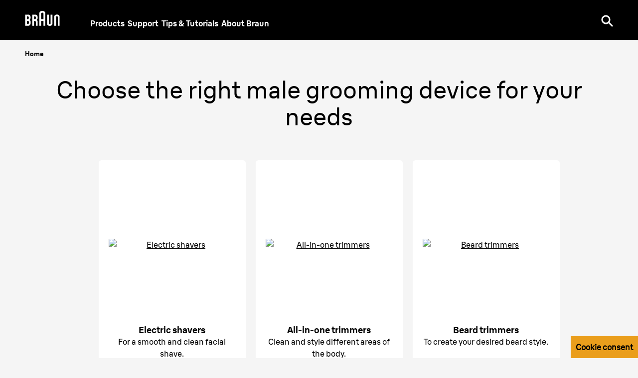

--- FILE ---
content_type: text/html; charset=utf-8
request_url: https://sg.braun.com/en/male-grooming
body_size: 25380
content:
<!DOCTYPE html><html lang="en-SG"><head><meta charSet="utf-8"/><meta name="MobileOptimized" content="width"/><meta name="HandheldFriendly" content="true"/><meta name="viewport" content="width=device-width, initial-scale=1.0, maximum-scale=5"/><meta property="og:type" content="website"/><link rel="icon" type="image/x-icon" href="/en/icons/favicons/favicon.ico" sizes="16x16"/><meta property="og:url" content="https://sg.braun.com/en/male-grooming"/><meta property="og:site_name" content="Braun"/><link rel="preconnect" href="https://images.ctfassets.net" crossorigin="true"/><link rel="dns-prefetch" href="https://www.googletagmanager.com" crossorigin="true"/><link rel="dns-prefetch" href="https://www.google-analytics.com" crossorigin="true"/><link rel="dns-prefetch" href="https://apps.bazaarvoice.com" crossorigin="true"/><link rel="canonical" href="https://sg.braun.com/en/male-grooming"/><meta name="robots" content="index,follow"/><title>Male Grooming: Shavers, Stylers &amp; Trimmers | Braun CA</title><meta name="description" content="Discover Braun male grooming products, including electric shavers, stylers &amp; trimmers for a perfect look. Visit Braun to see the full range and buy online."/><meta name="keywords" content="Braun male grooming,electric shavers"/><meta property="og:title" content="Male Grooming: Shavers, Stylers &amp; Trimmers | Braun CA"/><meta property="og:description" content="Discover Braun male grooming products, including electric shavers, stylers &amp; trimmers for a perfect look. Visit Braun to see the full range and buy online."/><link rel="preload" href="/en/fonts/BraunLinear-Bold.woff2" as="font" type="font/woff2" crossorigin="anonymous"/><link rel="preload" href="/en/fonts/BraunLinear-Medium.woff2" as="font" type="font/woff2" crossorigin="anonymous"/><link rel="preload" href="/en/fonts/BraunLinear-Regular.woff2" as="font" type="font/woff2" crossorigin="anonymous"/><link rel="preload" href="/en/fonts/BraunLinear-Thin.woff2" as="font" type="font/woff2" crossorigin="anonymous"/><link rel="preload" href="/en/fonts/glyphicons-halflings-regular.woff2" as="font" type="font/woff2" crossorigin="anonymous"/><script type="application/ld+json">{"@context":"http://schema.org","@type":"WebSite","url":"https://sg.braun.com/en/male-grooming","headline":"Male Grooming: Shavers, Stylers & Trimmers | Braun CA","description":"Discover Braun male grooming products, including electric shavers, stylers & trimmers for a perfect look. Visit Braun to see the full range and buy online.","potentialAction":{"@type":"SearchAction","target":"https://sg.braun.com/en/search?q={term}","query-input":"required name=term"}}</script><script type="application/ld+json">{"@context":"http://schema.org","@type":"BreadcrumbList","itemListElement":[{"@type":"ListItem","position":1,"item":{"@id":"https://sg.braun.com/en/","name":"Home"}}]}</script><script>window.addEventListener('load', () => { const hash = window.location.hash;const el = hash && document.querySelector(hash);el && el.scrollIntoView({ behavior: 'smooth' }); });</script><link rel="preload" as="image" href="https://images.ctfassets.net/vdz7892ev2zr/5ipeMp0SPCeyAqM42u4CoI/79d7f0bc67408ee5369c8e93a5a407a7/teaser-mpg-why-choose-an-electric-shaver-from-braun.jpg?fm=avif&amp;w=768"/><link rel="preload" as="image" href="https://images.ctfassets.net/vdz7892ev2zr/2tC3XIasAowoIKIY6sIK0E/355ea891ded6881c5b15260ae378beb0/teaser-mpg-replacement-parts.jpg?fm=avif&amp;w=768"/><link rel="preload" as="image" href="https://images.ctfassets.net/vdz7892ev2zr/3CzgRlxkO4EuWc8u2Esi4w/8325ee0e104dc9e32d368edc99a9c320/teaser-mpg-why-braun-is-best-for-sensitive-skin.jpg?fm=avif&amp;w=768"/><link rel="preload" as="image" href="https://images.ctfassets.net/vdz7892ev2zr/Es11qiToWayPEw5wla1Qp/9615bc88f75d6ac823bd1378e4c702f2/teaser-mpg-know-how-sideburns.jpg?fm=avif&amp;w=768"/><meta name="next-head-count" content="31"/><link rel="preload" href="/en/_next/static/css/a1fc8e26aebe082e.css" as="style"/><link rel="stylesheet" href="/en/_next/static/css/a1fc8e26aebe082e.css" data-n-g=""/><link rel="preload" href="/en/_next/static/css/14b4da71d8c1aa8d.css" as="style"/><link rel="stylesheet" href="/en/_next/static/css/14b4da71d8c1aa8d.css" data-n-p=""/><link rel="preload" href="/en/_next/static/css/a20b4bdbe491793c.css" as="style"/><link rel="stylesheet" href="/en/_next/static/css/a20b4bdbe491793c.css"/><link rel="preload" href="/en/_next/static/css/666a13eca2304418.css" as="style"/><link rel="stylesheet" href="/en/_next/static/css/666a13eca2304418.css"/><link rel="preload" href="/en/_next/static/css/48385ed0a63477f4.css" as="style"/><link rel="stylesheet" href="/en/_next/static/css/48385ed0a63477f4.css"/><link rel="preload" href="/en/_next/static/css/2946b675caddffb1.css" as="style"/><link rel="stylesheet" href="/en/_next/static/css/2946b675caddffb1.css"/><link rel="preload" href="/en/_next/static/css/29797cc5598c548e.css" as="style"/><link rel="stylesheet" href="/en/_next/static/css/29797cc5598c548e.css"/><link rel="preload" href="/en/_next/static/css/1462058bd9f71fea.css" as="style"/><link rel="stylesheet" href="/en/_next/static/css/1462058bd9f71fea.css"/><link rel="preload" href="/en/_next/static/css/583fc13dd5b4fadf.css" as="style"/><link rel="stylesheet" href="/en/_next/static/css/583fc13dd5b4fadf.css"/><link rel="preload" href="/en/_next/static/css/6cb2dd63a4abb022.css" as="style"/><link rel="stylesheet" href="/en/_next/static/css/6cb2dd63a4abb022.css"/><link rel="preload" href="/en/_next/static/css/16e93451d6a0dab0.css" as="style"/><link rel="stylesheet" href="/en/_next/static/css/16e93451d6a0dab0.css"/><link rel="preload" href="/en/_next/static/css/90ed25405edde2ac.css" as="style"/><link rel="stylesheet" href="/en/_next/static/css/90ed25405edde2ac.css"/><link rel="preload" href="/en/_next/static/css/38d7d983b34d3312.css" as="style"/><link rel="stylesheet" href="/en/_next/static/css/38d7d983b34d3312.css"/><noscript data-n-css=""></noscript><script defer="" nomodule="" src="/en/_next/static/chunks/polyfills-42372ed130431b0a.js"></script><script defer="" src="/en/_next/static/chunks/41664-97c71784feb2e6c8.js"></script><script defer="" src="/en/_next/static/chunks/85848-e6f90f4cd31f1159.js"></script><script defer="" src="/en/_next/static/chunks/46213-a25ae920238a57ee.js"></script><script defer="" src="/en/_next/static/chunks/51517.805cd70068e92e40.js"></script><script defer="" src="/en/_next/static/chunks/10975.1b917b53e3fd0030.js"></script><script defer="" src="/en/_next/static/chunks/30333.16cc3989c5321dd3.js"></script><script defer="" src="/en/_next/static/chunks/88714.45dd1c864141e3e8.js"></script><script defer="" src="/en/_next/static/chunks/21039.86a32c96cda0ef34.js"></script><script defer="" src="/en/_next/static/chunks/70064.01dd32a2f6e850c7.js"></script><script defer="" src="/en/_next/static/chunks/15680-52be975597c0cb80.js"></script><script defer="" src="/en/_next/static/chunks/29758.4532e68bb60f6ecb.js"></script><script defer="" src="/en/_next/static/chunks/85518-e3186ab25f446b15.js"></script><script defer="" src="/en/_next/static/chunks/72679-100bd2a50e812ec6.js"></script><script defer="" src="/en/_next/static/chunks/40598.1b2f2d9cf5348ba2.js"></script><script defer="" src="/en/_next/static/chunks/1852.59ddf2ca914753ab.js"></script><script defer="" src="/en/_next/static/chunks/60219-78f55967629fe490.js"></script><script defer="" src="/en/_next/static/chunks/32191-19fd7735d9fcf214.js"></script><script defer="" src="/en/_next/static/chunks/31082.f711baef7ae90d0e.js"></script><script defer="" src="/en/_next/static/chunks/72497.e8816f7d7aac0a48.js"></script><script defer="" src="/en/_next/static/chunks/24229.7867097fb1329e33.js"></script><script defer="" src="/en/_next/static/chunks/95199.8867b02982618cda.js"></script><script defer="" src="/en/_next/static/chunks/62263.a21d02d9bbbb59a4.js"></script><script defer="" src="/en/_next/static/chunks/89755-24ad5459fcdc9d8f.js"></script><script defer="" src="/en/_next/static/chunks/10415.70792203587be10c.js"></script><script defer="" src="/en/_next/static/chunks/48879.601b3b4a4795ff3e.js"></script><script defer="" src="/en/_next/static/chunks/62789.a0353dc48405a92d.js"></script><script defer="" src="/en/_next/static/chunks/93874.52034be11c307867.js"></script><script src="/en/_next/static/chunks/webpack-9567a0b6cea6cdf5.js" defer=""></script><script src="/en/_next/static/chunks/framework-22c76c6e1a554a8b.js" defer=""></script><script src="/en/_next/static/chunks/main-cf0eeef87bfd37fc.js" defer=""></script><script src="/en/_next/static/chunks/pages/_app-58953b2e6691a625.js" defer=""></script><script src="/en/_next/static/chunks/fec483df-27cb3e7abff629ad.js" defer=""></script><script src="/en/_next/static/chunks/56817-47adba2cbceb0017.js" defer=""></script><script src="/en/_next/static/chunks/76712-ea9f4c6237e0c9ae.js" defer=""></script><script src="/en/_next/static/chunks/75476-1a58275969214612.js" defer=""></script><script src="/en/_next/static/chunks/46796-d0471446edfca075.js" defer=""></script><script src="/en/_next/static/chunks/pages/%5B...id%5D-68f91d28e5183fd4.js" defer=""></script><script src="/en/_next/static/vEJEloipxFbeKRzHn93Hd/_buildManifest.js" defer=""></script><script src="/en/_next/static/vEJEloipxFbeKRzHn93Hd/_ssgManifest.js" defer=""></script><style id="__jsx-40d0f7571310827f">svg.jsx-40d0f7571310827f{-webkit-transition:.5s;-moz-transition:.5s;-o-transition:.5s;transition:.5s}</style><style id="__jsx-3721249105">.styles_menuIcon__1lISG.jsx-3721249105{--buger-color:#ffffff}</style><style id="__jsx-1871902531">.slider[type="range"].jsx-1871902531::-webkit-slider-thumb{background:#000000;width:50%}.slider[type="range"].jsx-1871902531::-moz-range-thumb{background:#000000;width:50%}.slider[type="range"].jsx-1871902531::-ms-thumb{background:#000000;width:50%}.slider[type="range"].jsx-1871902531::-webkit-slider-runnable-track{background:#e6e6e6}.slider[type="range"].jsx-1871902531::-moz-range-track{background:#e6e6e6}.slider[type="range"].jsx-1871902531:focus::-webkit-slider-runnable-track{background:#e6e6e6}.slider[type="range"].jsx-1871902531::-ms-fill-lower{background:#e6e6e6}.slider[type="range"].jsx-1871902531:focus::-ms-fill-lower{background:#e6e6e6}.slider[type="range"].jsx-1871902531::-ms-fill-upper{background:#e6e6e6}.slider[type="range"].jsx-1871902531:focus::-ms-fill-upper{background:#e6e6e6}.Kilimanjaro.jsx-1871902531 .arrow-wrapper.jsx-1871902531{display:none!important}.Kilimanjaro.jsx-1871902531 .range-wrapper.jsx-1871902531{width:100%}.Kilimanjaro.jsx-1871902531 .slider[type="range"].jsx-1871902531::-webkit-slider-thumb{background:white}.Kilimanjaro.jsx-1871902531 .slider[type="range"].jsx-1871902531::-webkit-slider-runnable-track{background:rgba(150,150,150,.2)}</style><style id="__jsx-393914218">.category .slick-next:before,.category .slick-prev:before{width:48px;height:48px;position:absolute;background-color:var(--color-primary);-webkit-border-radius:50%;-moz-border-radius:50%;border-radius:50%;padding:5px;display:-webkit-box;display:-webkit-flex;display:-moz-box;display:-ms-flexbox;display:flex;-webkit-box-pack:center;-webkit-justify-content:center;-moz-box-pack:center;-ms-flex-pack:center;justify-content:center;-webkit-box-align:center;-webkit-align-items:center;-moz-box-align:center;-ms-flex-align:center;align-items:center;-webkit-transition:.2s;-moz-transition:.2s;-o-transition:.2s;transition:.2s;bottom:50%;right:0;rotate:90deg;background-image:url("../icons/arrow.svg");content:"";background-repeat:no-repeat;background-position:center}.category .slick-next{top:22%;display:block}.category .columnCard .title *{font-size:14px}.category .slick-prev{top:34%}}
:global(.slick-prev) {z-index:4;display:block}.slick-next{display:block}.category .slick-disabled{opacity:0!important}.styles_carousel__aftXD .slick-slide+.slick-slide{margin-left:20px}.styles_carousel__aftXD .slick-track{display:-webkit-box;display:-webkit-flex;display:-moz-box;display:-ms-flexbox;display:flex}.styles_carousel__aftXD .slick-list{display:-webkit-box;display:-webkit-flex;display:-moz-box;display:-ms-flexbox;display:flex;overflow:visible}.styles_carousel__aftXD .slick-slide>div,.styles_carousel__aftXD .slick-slide>div>div,.styles_carousel__aftXD .slick-slide .slideIn{height:100%}.styles_carousel__aftXD .slick-prev{-webkit-transform:rotate(90deg);-moz-transform:rotate(90deg);-ms-transform:rotate(90deg);-o-transform:rotate(90deg);transform:rotate(90deg);left:2.5%}.styles_carousel__aftXD .slick-next{-webkit-transform:rotate(-90deg);-moz-transform:rotate(-90deg);-ms-transform:rotate(-90deg);-o-transform:rotate(-90deg);transform:rotate(-90deg);right:2.5%}.styles_carousel__aftXD .slick-dotted.slick-slider{margin-bottom:30px}.styles_carousel__aftXD .slick-dots{position:static;display:block;width:100%;padding:0;margin:0;list-style:none;text-align:center}.styles_carousel__aftXD .slick-dots li{position:relative;display:inline-block;width:20px;height:20px;margin:0 5px;padding:0;cursor:pointer}.styles_carousel__aftXD .slick-dots li button{font-size:0;line-height:0;display:block;width:20px;height:20px;padding:0;cursor:pointer;color:transparent;border:0;outline:none;background:transparent}.styles_carousel__aftXD .slick-dots li button:hover,.styles_carousel__aftXD .slick-dots li button:focus{outline:none}.styles_carousel__aftXD .slick-dots li button:hover:before,.styles_carousel__aftXD .slick-dots li button:focus:before{opacity:1}.styles_carousel__aftXD .slick-dots li button:before{font-family:sans-serif;font-size:40px;color:black;line-height:20px;position:absolute;top:0;left:0;width:20px;height:20px;content:"•";text-align:center;opacity:.25;color:black;-webkit-font-smoothing:antialiased;-moz-osx-font-smoothing:grayscale}.styles_carousel__aftXD .slick-dots li.slick-active button:before{opacity:.75;color:black}.styles_carousel__aftXD .slick-dots li.slick-active button:before{color:#ffd635}</style><style id="__jsx-1954987082">.styles_footer__D62n0.jsx-1954987082{background-color:#f5f5f5;color:#5b5b5b}.styles_footer__D62n0 a:link,.styles_footer__D62n0 a:visited{color:#707070}.styles_footer__D62n0 a:hover,.styles_footer__D62n0 a:active{color:#000000}.styles_slogan__2TKeO.jsx-1954987082{color:#000000}.styles_footer__D62n0 .styles_lvl1Item__EQcOy a,.styles_footer__D62n0 .styles_lvl1Item__EQcOy span{color:#000000}.styles_copyright__eLvzX.jsx-1954987082{color:#000000}</style><style id="__jsx-4175440533">@font-face{font-family:"BraunLinearBold";src:url("/en/fonts/BraunLinear-Bold.eot");src:url("/en/fonts/BraunLinear-Bold.eot?#iefix")format("embedded-opentype"),url("/en/fonts/BraunLinear-Bold.woff2")format("woff2"),url("/en/fonts/BraunLinear-Bold.woff")format("woff"),url("/en/fonts/BraunLinear-Bold.ttf")format("truetype"),url("/en/fonts/BraunLinear-Bold.svg#BraunLinear-Bold")format("svg");font-weight:normal;font-style:normal;font-display:optional}@font-face{font-family:"BraunLinearMedium";src:url("/en/fonts/BraunLinear-Medium.eot");src:url("/en/fonts/BraunLinear-Medium.eot?#iefix")format("embedded-opentype"),url("/en/fonts/BraunLinear-Medium.woff2")format("woff2"),url("/en/fonts/BraunLinear-Medium.woff")format("woff"),url("/en/fonts/BraunLinear-Medium.ttf")format("truetype"),url("/en/fonts/BraunLinear-Mediumsvg#BraunLinear-Medium")format("svg");font-weight:normal;font-style:normal;font-display:optional}@font-face{font-family:"BraunLinearRegular";src:url("/en/fonts/BraunLinear-Regular.eot");src:url("/en/fonts/BraunLinear-Regular.eot?#iefix")format("embedded-opentype"),url("/en/fonts/BraunLinear-Regular.woff2")format("woff2"),url("/en/fonts/BraunLinear-Regular.woff")format("woff"),url("/en/fonts/BraunLinear-Regular.ttf")format("truetype"),url("/en/fonts/BraunLinear-Regular.svg#BraunLinear-Regular")format("svg");font-weight:normal;font-style:normal;font-display:optional}@font-face{font-family:"BraunLinearLight";src:url("/en/fonts/BraunLinear-Light.eot");src:url("/en/fonts/BraunLinear-Light.eot?#iefix")format("embedded-opentype"),url("/en/fonts/BraunLinear-Light.woff2")format("woff2"),url("/en/fonts/BraunLinear-Light.woff")format("woff"),url("/en/fonts/BraunLinear-Light.ttf")format("truetype"),url("/en/fonts/BraunLinear-Light.svg#BraunLinear-Light")format("svg");font-weight:normal;font-style:normal;font-display:optional}@font-face{font-family:"BraunLinear";src:url("/en/fonts/BraunLinear-Thin.eot");src:url("/en/fonts/BraunLinear-Thin.eot?#iefix")format("embedded-opentype"),url("/en/fonts/BraunLinear-Thin.woff2")format("woff2"),url("/en/fonts/BraunLinear-Thin.woff")format("woff"),url("/en/fonts/BraunLinear-Thin.ttf")format("truetype"),url("/en/fonts/BraunLinear-Thin.svg#BraunLinear-Thin")format("svg");font-weight:normal;font-style:normal;font-display:optional}@font-face{font-family:"Glyphicons Halflings";src:url("/en/fonts/glyphicons-halflings-regular.eot");src:url("/en/fonts/glyphicons-halflings-regular.eot?#iefix")format("embedded-opentype"),url("/en/fonts/glyphicons-halflings-regular.woff2")format("woff2"),url("/en/fonts/glyphicons-halflings-regular.woff")format("woff"),url("/en/fonts/glyphicons-halflings-regular.ttf")format("truetype"),url("/en/fonts/glyphicons-halflings-regular.svg#glyphicons_halflingsregular")format("svg");font-display:optional}@font-face{font-family:"Braun Linear";src:url("/en/fonts/BraunLinear-Bold.eot");src:url("/en/fonts/BraunLinear-Bold.eot?#iefix")format("embedded-opentype"),url("/en/fonts/BraunLinear-Bold.woff2")format("woff2"),url("/en/fonts/BraunLinear-Bold.woff")format("woff"),url("/en/fonts/BraunLinear-Bold.ttf")format("truetype"),url("/en/fonts/BraunLinear-Bold.svg#BraunLinear-Bold")format("svg");font-weight:700;font-style:normal;font-display:optional}@font-face{font-family:"Braun Linear";src:url("/en/fonts/BraunLinear-Medium.eot");src:url("/en/fonts/BraunLinear-Medium.eot?#iefix")format("embedded-opentype"),url("/en/fonts/BraunLinear-Medium.woff2")format("woff2"),url("/en/fonts/BraunLinear-Medium.woff")format("woff"),url("/en/fonts/BraunLinear-Medium.ttf")format("truetype"),url("/en/fonts/BraunLinear-Mediumsvg#BraunLinear-Medium")format("svg");font-weight:500;font-style:normal;font-display:optional}@font-face{font-family:"Braun Linear";src:url("/en/fonts/BraunLinear-Regular.eot");src:url("/en/fonts/BraunLinear-Regular.eot?#iefix")format("embedded-opentype"),url("/en/fonts/BraunLinear-Regular.woff2")format("woff2"),url("/en/fonts/BraunLinear-Regular.woff")format("woff"),url("/en/fonts/BraunLinear-Regular.ttf")format("truetype"),url("/en/fonts/BraunLinear-Regular.svg#BraunLinear-Regular")format("svg");font-weight:400;font-style:normal;font-display:optional}@font-face{font-family:"Braun Linear";src:url("/en/fonts/BraunLinear-Light.eot");src:url("/en/fonts/BraunLinear-Light.eot?#iefix")format("embedded-opentype"),url("/en/fonts/BraunLinear-Light.woff2")format("woff2"),url("/en/fonts/BraunLinear-Light.woff")format("woff"),url("/en/fonts/BraunLinear-Light.ttf")format("truetype"),url("/en/fonts/BraunLinear-Light.svg#BraunLinear-Light")format("svg");font-weight:300;font-style:normal;font-display:optional}</style></head><body id="main-body" class="default "><div id="user-menu-modal-container"></div><div id="__next"><div class=" "><div class="styles_headerContainer__UYWAT undefined  null" id="header-container"><div class="styles_skipToContentWrapper__Wbj_e"><a class="styles_skipToContentLink__9ZmrJ" href="#main">Skip to content</a></div><div class="styles_headerHeadRoom__1rh5A headroom-wrapper"><div style="position:relative;top:0;left:0;right:0;z-index:1;-webkit-transform:translate3D(0, 0, 0);-ms-transform:translate3D(0, 0, 0);transform:translate3D(0, 0, 0)" class="headroom headroom--unfixed"><header class="styles_headerWrapper__lmjOn
          styles_withGradient__7RS6i
          styles_bgSolid__4_MdP
          undefined"><div class="styles_headerInnerContainer__XUoJA "><div class="styles_leftSide__3aHOF"><a title="Braun" name="Braun" target="_self" class="styles_logoWrapper__xW8jU" aria-label="Braun Logo" data-action-detail="/" href="/en"><span><svg aria-label="Braun Logo" viewBox="0 0 86 36" style="fill:#ffffff" class="jsx-40d0f7571310827f"><g id="layer1" transform="matrix(0.45094353,0,0,0.45094353,357.14835,54.396579)" class="jsx-40d0f7571310827f"><g id="g2414" transform="translate(35.43305,35.421298)" class="jsx-40d0f7571310827f"><path id="path7" d="M-811.06-85.95c-2.56,0-5.45,0-5.45,0v-16.78c0,0,2.8,0,5.45,0c3.73,0,5.46,2.78,5.46,7.77 C-805.6-88.12-807.67-85.95-811.06-85.95 M-816.51-127.06c0,0,2.75,0,5.32,0c2.74,0,4.96,2.02,4.96,7.58 c0,5.62-2.57,7.57-4.96,7.57c-2.65,0-5.32,0-5.32,0V-127.06z M-801.97-107.95V-108c2.16-1.52,5.61-4.12,5.61-12.5 c0-10.83-5.65-15.73-13.28-15.73c-2.59,0-16.67,0-16.67,0v59.46c0,0,9.29,0,16.58,0c9.4,0,13.97-6.97,13.97-17.34 C-795.75-103.81-799.55-106.48-801.97-107.95L-801.97-107.95z" class="jsx-40d0f7571310827f"></path><path id="path9" d="M-777.73-127.06c0,0,2.75,0,5.32,0c2.74,0,4.96,2.02,4.96,7.58c0,5.62-2.56,7.57-4.96,7.57 c-2.65,0-5.32,0-5.32,0V-127.06 M-757.76-96.68c0-7.41-2.3-9.49-5.43-11.28V-108c2.16-1.52,5.58-4.12,5.58-12.5 c0-10.83-5.62-15.73-13.25-15.73c-2.59,0-16.67,0-16.67,0v59.46h9.79l0.01-25.94c0,0,2.66,0,5.31,0c2.79,0,4.78,2.32,4.78,7.57 v18.37h9.87L-757.76-96.68L-757.76-96.68z" class="jsx-40d0f7571310827f"></path><path id="path11" d="M-738.66-141.61c0-4.47,4.1-5.05,6.37-5.05c2.27,0,6.36,0.57,6.36,5.05l0,29.69h-12.73L-738.66-141.61 M-732.29-156.05c-4.14,0-16.16,0.94-16.16,12.96v66.32h9.8v-25.95h12.72l0,25.94h9.8v-66.31 C-716.13-155.13-728.16-156.05-732.29-156.05L-732.29-156.05z" class="jsx-40d0f7571310827f"></path><path id="path13" d="M-686.79-136.25v46.81c0,2.38-1.97,3.97-4.9,3.97c-2.94,0-4.87-1.59-4.87-3.97l-0.01-46.81l-9.79,0.01 l0,48.36c0,9.21,9.47,11.66,14.69,11.66c5.17,0,14.68-2.47,14.68-11.67v-48.36H-686.79" class="jsx-40d0f7571310827f"></path><path id="path15" d="M-647.65-76.79l0-46.79c0-2.38-1.97-3.97-4.89-3.97c-2.94,0-4.88,1.6-4.88,3.97l0,46.79l-9.8,0.01v-48.36 c0-9.21,9.47-11.66,14.69-11.66c5.17,0,14.68,2.47,14.68,11.67v48.34L-647.65-76.79" class="jsx-40d0f7571310827f"></path></g></g></svg></span></a><nav aria-label="main-navigation" class="styles_navigationLinks__TrGt9"><ul><li style="color:#ffffff" class="styles_navigationItem__vi8jz "><button class="styles_itemButton__4AyKs" aria-controls="dropdownMenu" aria-expanded="false" tabindex="0" aria-haspopup="true" aria-label="Products">Products</button></li><li style="color:#ffffff" class="styles_navigationItem__vi8jz "><a title="Support" name="Support" class="" aria-label="Support" data-action-detail="https://service.braun.com/sg/en" target="_self" href="/en/service"><span>Support</span></a></li><li style="color:#ffffff" class="styles_navigationItem__vi8jz "><button class="styles_itemButton__4AyKs" aria-controls="dropdownMenu" aria-expanded="false" tabindex="0" aria-haspopup="true" aria-label="Tips &amp; Tutorials">Tips &amp; Tutorials</button></li><li style="color:#ffffff" class="styles_navigationItem__vi8jz "><a title="About Braun" name="About Braun" target="_self" class="" aria-label="About Braun" data-action-detail="About Braun" href="/en/design-and-craftsmanship"><span>About Braun</span></a></li></ul></nav></div><div class="styles_actionLinks__4Hf_1"><div class="styles_btnWrapper__xrwSp" role="search"><button aria-label="Search" aria-pressed="false" class="button-reset styles_searchIcon__JQdVz" name="search"><svg width="24px" height="24px" viewBox="0 0 24 24" version="1.1" xmlns="http://www.w3.org/2000/svg"><title>UI/Icon/Search</title><g id="UI/Icon/Search" stroke="none" stroke-width="1" fill="none" fill-rule="evenodd"><path d="M9.5,0.5 C14.4705627,0.5 18.5,4.52943725 18.5,9.5 C18.5,11.443584 17.883916,13.2432739 16.8363832,14.7144345 L18.0705377,15.9492173 C18.8455875,16.7242672 19.4697536,17.3484332 19.9806834,17.859363 L20.3049406,18.1836203 C20.5618638,18.4405435 20.7864197,18.6650993 20.9850635,18.8637432 L21.7592958,19.6379754 C21.7995485,19.6782281 21.838359,19.7170386 21.8759072,19.7545868 L22.205571,20.0842506 C22.2924615,20.1711412 22.3740836,20.2527633 22.4542922,20.3329719 L22.5501108,20.4287905 L22.6219748,20.5006544 L23.0606602,20.9393398 C23.6464466,21.5251263 23.6464466,22.4748737 23.0606602,23.0606602 C22.4748737,23.6464466 21.5251263,23.6464466 20.9393398,23.0606602 L20.5732123,22.6945326 C20.5244703,22.6457906 20.4766073,22.5979276 20.4287905,22.5501108 L20.3329719,22.4542922 L20.211117,22.3324373 L19.8636242,21.9849446 C19.7932175,21.9145378 19.7184808,21.8398012 19.6379754,21.7592958 L18.8637432,20.9850635 C18.6650993,20.7864197 18.4405435,20.5618638 18.1836203,20.3049406 L17.859363,19.9806834 C17.4052032,19.5265235 16.8615728,18.9828931 16.2020306,18.323351 L14.7144345,16.8363832 C13.2432739,17.883916 11.443584,18.5 9.5,18.5 C4.52943725,18.5 0.5,14.4705627 0.5,9.5 C0.5,4.52943725 4.52943725,0.5 9.5,0.5 Z M9.5,3.5 C6.1862915,3.5 3.5,6.1862915 3.5,9.5 C3.5,12.8137085 6.1862915,15.5 9.5,15.5 C12.8137085,15.5 15.5,12.8137085 15.5,9.5 C15.5,6.1862915 12.8137085,3.5 9.5,3.5 Z" id="Combined-Shape" fill="#ffffff" fill-rule="nonzero"></path></g></svg></button></div><div class="styles_burgerMenu__rMWws"><button aria-label="Menu" class="jsx-3721249105 button-reset styles_menuIcon__1lISG "></button></div></div></div></header></div></div></div><div class="container-fluid styles_container__glxoX " role="navigation" aria-label="Breadcrumb"><div class="row"><div class="col-12"><ul class="styles_breadcrumbList__HgfBF  undefined"><li><a class="styles_breadcrumbListItem__SG0QC  breadcrumbListItem event_internal_link" data-action-detail="Home" title="Home" href="/en">Home</a></li></ul></div></div></div><main id="main" class="page-wrapper  "><section class="paddingTopBottomSmall textCentered "><div class="container-fluid"><div class="row"><div class="col-12"><div class="container-heading mainHeading text-center colorBlack "><h1>Choose the right male grooming device for your needs<br/></h1><p></p></div></div></div></div></section><section class="paddingTopSmall "><div class="container-fluid"><div class="row"><div class="col-12"><div class="jsx-393914218 slickCarousel"><div class="jsx-393914218 row"><div class="jsx-393914218 col-12"><div class="slick-slider styles_carousel__aftXD category-featured  slick-initialized"><div class="slick-list"><div class="slick-track" style="width:75%;left:0%"><div data-index="0" class="slick-slide slick-active slick-current" tabindex="-1" aria-hidden="false" style="outline:none;width:33.333333333333336%"><div><div class="styles_card__Pp9Lf text-center colorBlack categoryCard"><div class="styles_alignmentContainer__BnyGd"><div><a title="Electric shavers" name="Electric shavers" target="_self" class="event_internal_link styles_imageWrapper__ywoFr" aria-label="Electric shavers" data-action-detail="Electric shavers" href="/en/male-grooming/shavers-for-men"><div class="imageWrapper styles_imageWrapper__uKqV_  event_image_click" data-action-detail="https://images.ctfassets.net/vdz7892ev2zr/61f0XUTqbKSO9RXiXY5wPN/b4c8fe3f4720690e0bb0c11ad64d5c30/pcp-mpg-shelf-series-shaver.jpg?fm=avif&amp;w=390"><span class="" style="display:inline-block"><span class="styles_picPlaceHolder__D7Z2L">Electric shavers</span></span></div></a><div class="styles_title__gf7wg"><p><b>Electric shavers</b></p></div><div><p>For a smooth and clean facial shave.</p></div></div><div><div><a title="Explore shavers" name="Explore shavers" target="_self" class="button styles_button__slVGb styles_black__DFneP styles_button__O2_Vm  event_button_click   undefined  " aria-label="Explore shavers" data-action-detail="Electric shavers" href="/en/male-grooming/shavers-for-men">Explore shavers</a></div><div><a title="Shop now" name="Shop now" target="_self" class="button styles_button__slVGb styles_orange__J8Jv6 styles_button__O2_Vm  event_buy_now   undefined  " aria-label="Shop now" data-action-detail="Shavers for men" href="/en/male-grooming/shavers-for-men/compare-shavers-for-men">Shop now</a></div></div></div></div></div></div><div data-index="1" class="slick-slide slick-active" tabindex="-1" aria-hidden="false" style="outline:none;width:33.333333333333336%"><div><div class="styles_card__Pp9Lf text-center colorBlack categoryCard"><div class="styles_alignmentContainer__BnyGd"><div><a title="All-in-one trimmers" name="All-in-one trimmers" target="_self" class="event_internal_link styles_imageWrapper__ywoFr" aria-label="All-in-one trimmers" data-action-detail="All-in-one trimmers" href="/en/male-grooming/stylers-and-trimmers/all-in-one-trimmers"><div class="imageWrapper styles_imageWrapper__uKqV_  event_image_click" data-action-detail="https://images.ctfassets.net/vdz7892ev2zr/50WHqUiyZNfP4bFlF8M0Uk/bd997b41fecf42e1af54d090f81ca271/pcp-mpg-shelf-all-in-one-trimmers-aio7-space-grey.jpg?fm=avif&amp;w=390"><span class="" style="display:inline-block"><span class="styles_picPlaceHolder__D7Z2L">All-in-one trimmers</span></span></div></a><div class="styles_title__gf7wg"><p><b>All-in-one trimmers</b></p></div><div><p>Clean and style different areas of the body.</p></div></div><div><div><a title="Explore all-in-one trimmers" name="Explore all-in-one trimmers" target="_self" class="button styles_button__slVGb styles_black__DFneP styles_button__O2_Vm  event_button_click   undefined  " aria-label="Explore all-in-one trimmers" data-action-detail="All-in-one trimmers" href="/en/male-grooming/stylers-and-trimmers/all-in-one-trimmers">Explore all-in-one trimmers</a></div><div><a title="Shop now" name="Shop now" target="_self" class="button styles_button__slVGb styles_orange__J8Jv6 styles_button__O2_Vm  event_buy_now   undefined  " aria-label="Shop now" data-action-detail="Stylers &amp; trimmers" href="/en/male-grooming/stylers-and-trimmers/compare-stylers-and-trimmers">Shop now</a></div></div></div></div></div></div><div data-index="2" class="slick-slide slick-active" tabindex="-1" aria-hidden="false" style="outline:none;width:33.333333333333336%"><div><div class="styles_card__Pp9Lf text-center colorBlack categoryCard"><div class="styles_alignmentContainer__BnyGd"><div><a title="Beard Trimmers" name="Beard Trimmers" target="_self" class="event_internal_link styles_imageWrapper__ywoFr" aria-label="Beard Trimmers" data-action-detail="Beard Trimmers" href="/en/male-grooming/stylers-and-trimmers/beard-trimmer"><div class="imageWrapper styles_imageWrapper__uKqV_  event_image_click" data-action-detail="https://images.ctfassets.net/vdz7892ev2zr/3alT62WR0nPDTs5ojKOEW2/9ee42004a9b60471e768090fab8c1cc5/pcp-mpg-shelf-beard-trimmers-bt9-satin-chrome.jpg?fm=avif&amp;w=390"><span class="" style="display:inline-block"><span class="styles_picPlaceHolder__D7Z2L">Beard trimmers</span></span></div></a><div class="styles_title__gf7wg"><p><b>Beard trimmers</b></p></div><div><p>To create your desired beard style.</p></div></div><div><div><a title="Explore beard trimmers" name="Explore beard trimmers" target="_self" class="button styles_button__slVGb styles_black__DFneP styles_button__O2_Vm  event_button_click   undefined  " aria-label="Explore beard trimmers" data-action-detail="Beard Trimmers" href="/en/male-grooming/stylers-and-trimmers/beard-trimmer">Explore beard trimmers</a></div><div><a title="Shop now" name="Shop now" target="_self" class="button styles_button__slVGb styles_orange__J8Jv6 styles_button__O2_Vm  event_buy_now   undefined  " aria-label="Shop now" data-action-detail="Stylers &amp; trimmers" href="/en/male-grooming/stylers-and-trimmers/compare-stylers-and-trimmers">Shop now</a></div></div></div></div></div></div></div></div></div></div></div><div class="jsx-1871902531 row Category-Featured styles_sliderControls__ofY4P d-flex"><div class="jsx-1871902531 arrow-wrapper col-1 d-none d-lg-flex"><div class="jsx-1871902531 styles_arrow__x_R0B styles_arrowLeft__NZ_D_ "><button disabled="" aria-label="Go to the previous slide" name="Previous slide" data-action-detail="Previous" class="jsx-1871902531 event_button_click"><svg xmlns="http://www.w3.org/2000/svg" width="28" height="20" viewBox="0 0 28 20" class="jsx-1871902531"><g fill="none" fill-rule="evenodd" class="jsx-1871902531"><title class="jsx-1871902531">Arrow Left</title><g fill="#000" fill-rule="nonzero" class="jsx-1871902531"><path d="M18.454.454L28 10l-2.121 2.122-7.425 7.424-2.121-2.122 5.925-5.924H0v-3h22.258l-5.925-5.925L18.454.454z" transform="matrix(-1 0 0 1 28 0)" class="jsx-1871902531"></path></g></g></svg></button></div></div><div class="jsx-1871902531 range-wrapper col-12 col-lg-10 styles_sliderWrapper__Z07Hk"><div class="jsx-1871902531 w-100"><label for="sliderControl_285e8cae-1aaa-471e-8866-7059774d9b42" class="jsx-1871902531 hidden-heading">range</label><input max="2" step="1" type="range" aria-valuemin="0" aria-valuemax="2" aria-valuenow="0" aria-label="Adjust the value of the slider" id="sliderControl_285e8cae-1aaa-471e-8866-7059774d9b42" class="jsx-1871902531 styles_slider__B2hpP slider" value="0"/><span aria-hidden="true" class="jsx-1871902531 d-none">Slider control</span></div></div><div class="jsx-1871902531 arrow-wrapper col-1 d-none d-lg-flex"><div class="jsx-1871902531 styles_arrow__x_R0B styles_arrowRight__HXcmk  styles_active__GSmmN"><button aria-label="Go to next slide" data-action-detail="Next" class="jsx-1871902531 event_button_click"><svg xmlns="http://www.w3.org/2000/svg" width="28" height="20" viewBox="0 0 28 20" class="jsx-1871902531"><g fill="none" fill-rule="evenodd" class="jsx-1871902531"><title class="jsx-1871902531">Arrow Right</title><g fill="#000" fill-rule="nonzero" class="jsx-1871902531"><path d="M18.454.454L28 10l-2.121 2.122-7.425 7.424-2.121-2.122 5.925-5.924H0v-3h22.258l-5.925-5.925L18.454.454z" class="jsx-1871902531"></path></g></g></svg></button></div></div></div></div></div></div></div></section><section class="spacingLarge paddingTopSmall "><div class="container-fluid"><div class="row"><div class="col-12"><div class="jsx-393914218 slickCarousel"><div class="jsx-393914218 row"><div class="jsx-393914218 col-12"><div class="slick-slider styles_carousel__aftXD category-featured  slick-initialized"><div class="slick-list"><div class="slick-track" style="width:50%;left:0%"><div data-index="0" class="slick-slide slick-active slick-current" tabindex="-1" aria-hidden="false" style="outline:none;width:50%"><div><div class="styles_card__Pp9Lf text-center colorBlack categoryCard"><div class="styles_alignmentContainer__BnyGd"><div><a title="MIA - Body groomer - Kepler" name="MIA - Body groomer - Kepler" target="_self" class="event_internal_link styles_imageWrapper__ywoFr" aria-label="MIA - Body groomer - Kepler" data-action-detail="MIA - Body groomer - Kepler" href="/en/male-grooming/stylers-and-trimmers/body-groomer"><div class="imageWrapper styles_imageWrapper__uKqV_  event_image_click" data-action-detail="https://images.ctfassets.net/vdz7892ev2zr/358cHNQaQRXVYe0vXXlDuP/645b52468fbd40bb02d941c5722290a3/pcp-mpg-shelf-body-groomers-bg7.jpg?fm=avif&amp;w=390"><span class="" style="display:inline-block"><span class="styles_picPlaceHolder__D7Z2L">Body groomers</span></span></div></a><div class="styles_title__gf7wg"><p><b>Body groomers</b></p></div><div><p>Trim and maintain body hair with confidence.</p></div></div><div><div><a title="Explore body groomers" name="Explore body groomers" target="_self" class="button styles_button__slVGb styles_black__DFneP styles_button__O2_Vm  event_button_click   undefined  " aria-label="Explore body groomers" data-action-detail="MIA - Body groomer - Kepler" href="/en/male-grooming/stylers-and-trimmers/body-groomer">Explore body groomers</a></div><div><a title="Shop now" name="Shop now" target="_self" class="button styles_button__slVGb styles_orange__J8Jv6 styles_button__O2_Vm  event_buy_now   undefined  " aria-label="Shop now" data-action-detail="Stylers &amp; trimmers" href="/en/male-grooming/stylers-and-trimmers/compare-stylers-and-trimmers">Shop now</a></div></div></div></div></div></div><div data-index="1" class="slick-slide slick-active" tabindex="-1" aria-hidden="false" style="outline:none;width:50%"><div><div class="styles_card__Pp9Lf text-center colorBlack categoryCard"><div class="styles_alignmentContainer__BnyGd"><div><a title="Replacement Parts &amp; Refills" name="Replacement Parts &amp; Refills" target="_self" class="event_internal_link styles_imageWrapper__ywoFr" aria-label="Replacement Parts &amp; Refills" data-action-detail="Replacement Parts &amp; Refills" href="/en/replacement-parts-refills"><div class="imageWrapper styles_imageWrapper__uKqV_  event_image_click" data-action-detail="https://images.ctfassets.net/vdz7892ev2zr/4eCYakkBW00wWWWiiWYuEQ/75c1ab58703a31a9b1f4c54a30be3922/pcp-mpg-shelf-replacement-parts.jpg?fm=avif&amp;w=390"><span class="" style="display:inline-block"><span class="styles_picPlaceHolder__D7Z2L">Replacement parts</span></span></div></a><div class="styles_title__gf7wg"><p><b>Replacement parts</b></p></div><div><p>Get back 100% shaving performance.</p></div></div><div><div><a title="Get replacement parts" name="Get replacement parts" target="_self" class="button styles_button__slVGb styles_black__DFneP styles_button__O2_Vm  event_button_click   undefined  " aria-label="Get replacement parts" data-action-detail="Replacement Parts &amp; Refills" href="/en/replacement-parts-refills">Get replacement parts</a></div><div><a title="Shop now" name="Shop now" target="_self" class="button styles_button__slVGb styles_orange__J8Jv6 styles_button__O2_Vm  event_buy_now   undefined  " aria-label="Shop now" data-action-detail="Shavers &amp; replacement parts" href="/en/male-grooming/keyparts/shavers-replacement-parts/compare-shavers-replacement-parts">Shop now</a></div></div></div></div></div></div></div></div></div></div></div><div class="jsx-1871902531 row Category-Featured styles_sliderControls__ofY4P d-flex"><div class="jsx-1871902531 arrow-wrapper col-1 d-none d-lg-flex"><div class="jsx-1871902531 styles_arrow__x_R0B styles_arrowLeft__NZ_D_ "><button disabled="" aria-label="Go to the previous slide" name="Previous slide" data-action-detail="Previous" class="jsx-1871902531 event_button_click"><svg xmlns="http://www.w3.org/2000/svg" width="28" height="20" viewBox="0 0 28 20" class="jsx-1871902531"><g fill="none" fill-rule="evenodd" class="jsx-1871902531"><title class="jsx-1871902531">Arrow Left</title><g fill="#000" fill-rule="nonzero" class="jsx-1871902531"><path d="M18.454.454L28 10l-2.121 2.122-7.425 7.424-2.121-2.122 5.925-5.924H0v-3h22.258l-5.925-5.925L18.454.454z" transform="matrix(-1 0 0 1 28 0)" class="jsx-1871902531"></path></g></g></svg></button></div></div><div class="jsx-1871902531 range-wrapper col-12 col-lg-10 styles_sliderWrapper__Z07Hk"><div class="jsx-1871902531 w-100"><label for="sliderControl_18c9d0c0-c6ab-47cf-bdd7-28abd85e0a8a" class="jsx-1871902531 hidden-heading">range</label><input max="1" step="1" type="range" aria-valuemin="0" aria-valuemax="1" aria-valuenow="0" aria-label="Adjust the value of the slider" id="sliderControl_18c9d0c0-c6ab-47cf-bdd7-28abd85e0a8a" class="jsx-1871902531 styles_slider__B2hpP slider" value="0"/><span aria-hidden="true" class="jsx-1871902531 d-none">Slider control</span></div></div><div class="jsx-1871902531 arrow-wrapper col-1 d-none d-lg-flex"><div class="jsx-1871902531 styles_arrow__x_R0B styles_arrowRight__HXcmk  styles_active__GSmmN"><button aria-label="Go to next slide" data-action-detail="Next" class="jsx-1871902531 event_button_click"><svg xmlns="http://www.w3.org/2000/svg" width="28" height="20" viewBox="0 0 28 20" class="jsx-1871902531"><g fill="none" fill-rule="evenodd" class="jsx-1871902531"><title class="jsx-1871902531">Arrow Right</title><g fill="#000" fill-rule="nonzero" class="jsx-1871902531"><path d="M18.454.454L28 10l-2.121 2.122-7.425 7.424-2.121-2.122 5.925-5.924H0v-3h22.258l-5.925-5.925L18.454.454z" class="jsx-1871902531"></path></g></g></svg></button></div></div></div></div></div></div></div></section><section class="spacingSmall "><div class="container-fluid"><div class="row"><div class="col-12"><div class="container-heading mainHeading text-center colorBlack "><h3><b>Latest innovations</b> from Braun</h3><p></p></div></div></div></div></section><section class="paddingTopBottomSmall "><div class="container-fluid"><div class="row"><div class="col-12"><div class="row row-eq-height Teaser"><div class="container-heading pb-25 text-center colorBlack "><h3>The world of <b>electric shaving, beard styling</b> and <b>body grooming</b></h3><p></p></div><div class="col-12 col-md-6 styles_card__8DO29 text-left colorBlack teaserCard"><a title="The world of shaving" name="The world of shaving" target="_self" class="event_internal_link styles_imageWrapper__cXKc0" aria-label="The world of shaving" data-action-detail="/male-grooming/face-shaving-tips" href="/en/male-grooming/face-shaving-tips"><div class="imageWrapper styles_imageWrapper__uKqV_  event_image_click" data-action-detail="https://images.ctfassets.net/vdz7892ev2zr/5ipeMp0SPCeyAqM42u4CoI/79d7f0bc67408ee5369c8e93a5a407a7/teaser-mpg-why-choose-an-electric-shaver-from-braun.jpg?fm=avif&amp;w=710"><picture><source media="(max-width: 767px)" srcSet="https://images.ctfassets.net/vdz7892ev2zr/5ipeMp0SPCeyAqM42u4CoI/79d7f0bc67408ee5369c8e93a5a407a7/teaser-mpg-why-choose-an-electric-shaver-from-braun.jpg?fm=avif&amp;w=768"/><source media="(max-width: 1023px)" srcSet="https://images.ctfassets.net/vdz7892ev2zr/5ipeMp0SPCeyAqM42u4CoI/79d7f0bc67408ee5369c8e93a5a407a7/teaser-mpg-why-choose-an-electric-shaver-from-braun.jpg?fm=avif&amp;w=482"/><source media="(min-width: 1200px)" srcSet="https://images.ctfassets.net/vdz7892ev2zr/5ipeMp0SPCeyAqM42u4CoI/79d7f0bc67408ee5369c8e93a5a407a7/teaser-mpg-why-choose-an-electric-shaver-from-braun.jpg?fm=avif&amp;w=710"/><img alt="Why choose an electric shaver from Braun" class="styles_image__E_WES" src="https://images.ctfassets.net/vdz7892ev2zr/5ipeMp0SPCeyAqM42u4CoI/79d7f0bc67408ee5369c8e93a5a407a7/teaser-mpg-why-choose-an-electric-shaver-from-braun.jpg?fm=avif&amp;w=710" title="Why choose an electric shaver from Braun" fetchPriority="high"/></picture></div></a><div class="styles_textContainer__81yhA"><div class="styles_title__SAPG8"><p><b>The world of shaving</b></p></div><div class="styles_text__t2Xc0"><p>Why choose an electric shaver from Braun.</p></div><div><a title="Learn more" name="Learn more" target="_self" class="button styles_button__slVGb styles_black__DFneP event_internal_link undefined   undefined  " aria-label="Learn more" data-action-detail="/male-grooming/face-shaving-tips" href="/en/male-grooming/face-shaving-tips">Learn more</a></div></div></div><div class="col-12 col-md-6 styles_card__8DO29 text-left colorBlack teaserCard"><a title="Braun replacement parts" name="Braun replacement parts" target="_self" class="event_internal_link styles_imageWrapper__cXKc0" aria-label="Braun replacement parts" data-action-detail="Braun Shavers replacement parts" href="/en/male-grooming/keyparts/shavers-replacement-parts"><div class="imageWrapper styles_imageWrapper__uKqV_  event_image_click" data-action-detail="https://images.ctfassets.net/vdz7892ev2zr/2tC3XIasAowoIKIY6sIK0E/355ea891ded6881c5b15260ae378beb0/teaser-mpg-replacement-parts.jpg?fm=avif&amp;w=710"><picture><source media="(max-width: 767px)" srcSet="https://images.ctfassets.net/vdz7892ev2zr/2tC3XIasAowoIKIY6sIK0E/355ea891ded6881c5b15260ae378beb0/teaser-mpg-replacement-parts.jpg?fm=avif&amp;w=768"/><source media="(max-width: 1023px)" srcSet="https://images.ctfassets.net/vdz7892ev2zr/2tC3XIasAowoIKIY6sIK0E/355ea891ded6881c5b15260ae378beb0/teaser-mpg-replacement-parts.jpg?fm=avif&amp;w=482"/><source media="(min-width: 1200px)" srcSet="https://images.ctfassets.net/vdz7892ev2zr/2tC3XIasAowoIKIY6sIK0E/355ea891ded6881c5b15260ae378beb0/teaser-mpg-replacement-parts.jpg?fm=avif&amp;w=710"/><img alt="Replacement Parts" class="styles_image__E_WES" src="https://images.ctfassets.net/vdz7892ev2zr/2tC3XIasAowoIKIY6sIK0E/355ea891ded6881c5b15260ae378beb0/teaser-mpg-replacement-parts.jpg?fm=avif&amp;w=710" title="Replacement Parts" fetchPriority="high"/></picture></div></a><div class="styles_textContainer__81yhA"><div class="styles_title__SAPG8"><p><b>Braun replacement parts</b></p></div><div class="styles_text__t2Xc0"><p>Get back 100% of your shaver&#x27;s performance.</p></div><div><a title="Learn more" name="Learn more" target="_self" class="button styles_button__slVGb styles_black__DFneP event_internal_link undefined   undefined  " aria-label="Learn more" data-action-detail="Braun Shavers replacement parts" href="/en/male-grooming/keyparts/shavers-replacement-parts">Learn more</a></div></div></div><div class="col-12 col-md-6 styles_card__8DO29 text-left colorBlack teaserCard"><a title="The world of shaving" name="The world of shaving" target="_self" class="event_internal_link styles_imageWrapper__cXKc0" aria-label="The world of shaving" data-action-detail="Why Braun is best for sensitive skin." href="/en/male-grooming/sensitive-skin/why-braun-is-best-for-sensitive-skin"><div class="imageWrapper styles_imageWrapper__uKqV_  event_image_click" data-action-detail="https://images.ctfassets.net/vdz7892ev2zr/3CzgRlxkO4EuWc8u2Esi4w/8325ee0e104dc9e32d368edc99a9c320/teaser-mpg-why-braun-is-best-for-sensitive-skin.jpg?fm=avif&amp;w=710"><picture><source media="(max-width: 767px)" srcSet="https://images.ctfassets.net/vdz7892ev2zr/3CzgRlxkO4EuWc8u2Esi4w/8325ee0e104dc9e32d368edc99a9c320/teaser-mpg-why-braun-is-best-for-sensitive-skin.jpg?fm=avif&amp;w=768"/><source media="(max-width: 1023px)" srcSet="https://images.ctfassets.net/vdz7892ev2zr/3CzgRlxkO4EuWc8u2Esi4w/8325ee0e104dc9e32d368edc99a9c320/teaser-mpg-why-braun-is-best-for-sensitive-skin.jpg?fm=avif&amp;w=482"/><source media="(min-width: 1200px)" srcSet="https://images.ctfassets.net/vdz7892ev2zr/3CzgRlxkO4EuWc8u2Esi4w/8325ee0e104dc9e32d368edc99a9c320/teaser-mpg-why-braun-is-best-for-sensitive-skin.jpg?fm=avif&amp;w=710"/><img alt="Braun Teaser for sensitive skin" class="styles_image__E_WES" src="https://images.ctfassets.net/vdz7892ev2zr/3CzgRlxkO4EuWc8u2Esi4w/8325ee0e104dc9e32d368edc99a9c320/teaser-mpg-why-braun-is-best-for-sensitive-skin.jpg?fm=avif&amp;w=710" title="Braun Teaser for sensitive skin" fetchPriority="high"/></picture></div></a><div class="styles_textContainer__81yhA"><div class="styles_title__SAPG8"><p><b>The world of shaving</b></p></div><div class="styles_text__t2Xc0"><p>Why Braun is best for sensitive skin.</p></div><div><a title="Learn more" name="Learn more" target="_self" class="button styles_button__slVGb styles_black__DFneP event_internal_link undefined   undefined  " aria-label="Learn more" data-action-detail="Why Braun is best for sensitive skin." href="/en/male-grooming/sensitive-skin/why-braun-is-best-for-sensitive-skin">Learn more</a></div></div></div><div class="col-12 col-md-6 styles_card__8DO29 text-left colorBlack teaserCard"><a title="The world of styling &amp; trimming" name="The world of styling &amp; trimming" target="_self" class="event_internal_link styles_imageWrapper__cXKc0" aria-label="The world of styling &amp; trimming" data-action-detail="Men&#x27;s Sideburns: How to Style &amp; Cut" href="/en/male-grooming/facial-hair-styles/know-how-sideburns"><div class="imageWrapper styles_imageWrapper__uKqV_  event_image_click" data-action-detail="https://images.ctfassets.net/vdz7892ev2zr/Es11qiToWayPEw5wla1Qp/9615bc88f75d6ac823bd1378e4c702f2/teaser-mpg-know-how-sideburns.jpg?fm=avif&amp;w=710"><picture><source media="(max-width: 767px)" srcSet="https://images.ctfassets.net/vdz7892ev2zr/Es11qiToWayPEw5wla1Qp/9615bc88f75d6ac823bd1378e4c702f2/teaser-mpg-know-how-sideburns.jpg?fm=avif&amp;w=768"/><source media="(max-width: 1023px)" srcSet="https://images.ctfassets.net/vdz7892ev2zr/Es11qiToWayPEw5wla1Qp/9615bc88f75d6ac823bd1378e4c702f2/teaser-mpg-know-how-sideburns.jpg?fm=avif&amp;w=482"/><source media="(min-width: 1200px)" srcSet="https://images.ctfassets.net/vdz7892ev2zr/Es11qiToWayPEw5wla1Qp/9615bc88f75d6ac823bd1378e4c702f2/teaser-mpg-know-how-sideburns.jpg?fm=avif&amp;w=710"/><img alt="How to style sideburns" class="styles_image__E_WES" src="https://images.ctfassets.net/vdz7892ev2zr/Es11qiToWayPEw5wla1Qp/9615bc88f75d6ac823bd1378e4c702f2/teaser-mpg-know-how-sideburns.jpg?fm=avif&amp;w=710" title="How to style sideburns" fetchPriority="high"/></picture></div></a><div class="styles_textContainer__81yhA"><div class="styles_title__SAPG8"><p><b>The world of styling &amp; trimming</b></p></div><div class="styles_text__t2Xc0"><p>Know how: sideburns</p></div><div><a title="Learn more" name="Learn more" target="_self" class="button styles_button__slVGb styles_black__DFneP event_internal_link undefined   undefined  " aria-label="Learn more" data-action-detail="Men&#x27;s Sideburns: How to Style &amp; Cut" href="/en/male-grooming/facial-hair-styles/know-how-sideburns">Learn more</a></div></div></div></div></div></div></div></section></main><footer class="jsx-1954987082 styles_footer__D62n0"><div class="jsx-1954987082 container-fluid"><div class="jsx-1954987082 row"><div class="jsx-1954987082 col-12"><div class="jsx-1954987082 styles_logoWrapper__BdG_Q"><img loading="lazy" src="[data-uri]" alt="Braun Logo" aria-label="logo" class="jsx-1954987082"/><div class="jsx-1954987082 styles_slogan__2TKeO">Designed for what matters</div></div></div></div><nav aria-label="footer-primary" class="jsx-1954987082 row styles_mainMenu__QjPI_ "><div class="col-6 col-md"><ul class=""><li class="styles_lvl1Item__EQcOy menuSlot0"><span data-action-detail="Products" class="event_outbound_link" title="Products" name="Products">Products</span><div class="styles_toggleSlot____XRp"><span class="" style="display:inline-block"><span>icon</span></span></div></li><li><ul class="styles_subMenu__oUcgG" id="menuSlot0"><li class="styles_lvl2Item__72okD"><a title="Male Grooming" name="Male Grooming" target="_self" class="event_menu_click" aria-label="Male Grooming" data-action-detail="Male Grooming" href="/en/male-grooming">Male Grooming</a></li><li class="styles_lvl2Item__72okD"><a title="Female Hair Removal" name="Female Hair Removal" target="_self" class="event_menu_click" aria-label="Female Hair Removal" data-action-detail="Female Hair Removal" href="/en/female-hair-removal">Female Hair Removal</a></li><li class="styles_lvl2Item__72okD"><a title="Skin Care" name="Skin Care" target="_self" class="event_menu_click" aria-label="Skin Care" data-action-detail="Skin Care" href="/en/skin-care">Skin Care</a></li><li class="styles_lvl2Item__72okD"><a title="Beard Trimmers" name="Beard Trimmers" target="_self" class="event_menu_click" aria-label="Beard Trimmers" data-action-detail="Beard Trimmers" href="/en/male-grooming/stylers-and-trimmers/beard-trimmer">Beard Trimmers</a></li><li class="styles_lvl2Item__72okD"><span data-action-detail="Hair Clippers" class="event_outbound_link" title="Hair Clippers" name="Hair Clippers">Hair Clippers</span></li><li class="styles_lvl2Item__72okD"><a title="Shavers" name="Shavers" target="_self" class="event_menu_click" aria-label="Shavers" data-action-detail="Shavers" href="/en/male-grooming/shavers-for-men">Shavers</a></li></ul></li></ul></div><div class="col-6 col-md"><ul class=""><li class="styles_lvl1Item__EQcOy menuSlot1"><span data-action-detail="Tips &amp; Tutorials" class="event_outbound_link" title="Tips &amp; Tutorials" name="Tips &amp; Tutorials">Tips &amp; Tutorials</span><div class="styles_toggleSlot____XRp"><span class="" style="display:inline-block"><span>icon</span></span></div></li><li><ul class="styles_subMenu__oUcgG" id="menuSlot1"><li class="styles_lvl2Item__72okD"><a title="Face Shaving Tips" name="Face Shaving Tips" target="_self" class="event_menu_click" aria-label="Face Shaving Tips" data-action-detail="Face Shaving Tips" href="/en/male-grooming/face-shaving-tips">Face Shaving Tips</a></li><li class="styles_lvl2Item__72okD"><a title="Beard Care" name="Beard Care" target="_self" class="event_menu_click" aria-label="Beard Care" data-action-detail="Beard Care" href="/en/male-grooming/beard-care">Beard Care</a></li><li class="styles_lvl2Item__72okD"><a title="Facial Hair Styles" name="Facial Hair Styles" target="_self" class="event_menu_click" aria-label="Facial Hair Styles" data-action-detail="Facial Hair Styles" href="/en/male-grooming/facial-hair-styles">Facial Hair Styles</a></li><li class="styles_lvl2Item__72okD"><a title="Hairstyling for Men" name="Hairstyling for Men" target="_self" class="event_menu_click" aria-label="Hairstyling for Men" data-action-detail="Hairstyling for Men" href="/en/male-grooming/hairstyling-for-men">Hairstyling for Men</a></li><li class="styles_lvl2Item__72okD"><a title="Body Grooming/Manscaping" name="Body Grooming/Manscaping" target="_self" class="event_menu_click" aria-label="Body Grooming/Manscaping" data-action-detail="Body Grooming/Manscaping" href="/en/male-grooming/manscaping">Body Grooming/Manscaping</a></li><li class="styles_lvl2Item__72okD"><a title="Sensitive Skin" name="Sensitive Skin" target="_self" class="event_menu_click" aria-label="Sensitive Skin" data-action-detail="Sensitive Skin" href="/en/male-grooming/sensitive-skin">Sensitive Skin</a></li><li class="styles_lvl2Item__72okD"><a title="Hair Removal for Women" name="Hair Removal for Women" target="_self" class="event_menu_click" aria-label="Hair Removal for Women" data-action-detail="Hair Removal for Women" href="/en/female-hair-removal/hair-removal-for-women">Hair Removal for Women</a></li><li class="styles_lvl2Item__72okD"><a title="Skin care tips" name="Skin care tips" target="_self" class="event_menu_click" aria-label="Skin care tips" data-action-detail="Skin care tips" href="/en/female-hair-removal/skin-care-tips">Skin care tips</a></li><li class="styles_lvl2Item__72okD"><a title="Exfoliation/Face" name="Exfoliation/Face" target="_self" class="event_menu_click" aria-label="Exfoliation/Face" data-action-detail="Exfoliation/Face" href="/en/female-hair-removal/exfoliation">Exfoliation/Face</a></li></ul></li></ul></div><div class="col-6 col-md"><ul class=""><li class="styles_lvl1Item__EQcOy menuSlot2"><span data-action-detail="Design Culture" class="event_outbound_link" title="Design Culture" name="Design Culture">Design Culture</span><div class="styles_toggleSlot____XRp"><span class="" style="display:inline-block"><span>icon</span></span></div></li><li><ul class="styles_subMenu__oUcgG" id="menuSlot2"><li class="styles_lvl2Item__72okD"><a title="Overview" name="Overview" target="_self" class="event_menu_click" aria-label="Overview" data-action-detail="Overview" href="/en/design-and-craftsmanship">Overview</a></li><li class="styles_lvl2Item__72okD"><a title="Design" name="Design" target="_self" class="event_menu_click" aria-label="Design" data-action-detail="Design" href="/en/design-and-craftsmanship/braun-designers">Design</a></li><li class="styles_lvl2Item__72okD"><a title="History" name="History" target="_self" class="event_menu_click" aria-label="History" data-action-detail="History" href="/en/design-and-craftsmanship/the-history-of-human-grooming">History</a></li><li class="styles_lvl2Item__72okD"><a title="Megabrand" name="Megabrand" target="_self" class="event_menu_click" aria-label="Megabrand" data-action-detail="Megabrand" href="/en/design-and-craftsmanship/megabrand">Megabrand</a></li><li class="styles_lvl2Item__72okD"><a title="Brand &amp; Products" name="Brand &amp; Products" target="_self" class="event_menu_click" aria-label="Brand &amp; Products" data-action-detail="Brand &amp; Products" href="/en/design-and-craftsmanship/braun-products">Brand &amp; Products</a></li></ul></li></ul></div><div class="col-6 col-md"><ul class=""><li class="styles_lvl1Item__EQcOy menuSlot3"><span data-action-detail="Service" class="event_outbound_link" title="Service" name="Service">Service</span><div class="styles_toggleSlot____XRp"><span class="" style="display:inline-block"><span>icon</span></span></div></li><li><ul class="styles_subMenu__oUcgG" id="menuSlot3"><li class="styles_lvl2Item__72okD"><a title="Customer Service" name="Customer Service" class="event_outbound_link" data-action-detail="https://sg.braun.com/en/service" target="_blank" rel="noopener noreferrer" href="https://sg.braun.com/en/service">Customer Service</a></li><li class="styles_lvl2Item__72okD"><a title="Contact Us" name="Contact Us" target="_self" class="event_menu_click" aria-label="Contact Us" data-action-detail="Contact Us" href="/en/contactus">Contact Us</a></li><li class="styles_lvl2Item__72okD"><a title="Careers" name="Careers" class="event_outbound_link" data-action-detail="https://www.pgcareers.com/" target="_blank" rel="noopener noreferrer" href="https://www.pgcareers.com/">Careers</a></li></ul></li></ul></div><div class="col-6 col-md"><ul class=""><li class="styles_lvl1Item__EQcOy menuSlot4"><span data-action-detail="P&amp;G brands" class="event_outbound_link" title="P&amp;G brands" name="P&amp;G brands">P&amp;G brands</span><div class="styles_toggleSlot____XRp"><span class="" style="display:inline-block"><span>icon</span></span></div></li><li><ul class="styles_subMenu__oUcgG" id="menuSlot4"><li class="styles_lvl2Item__72okD"><a title="Gillette" name="Gillette" class="event_outbound_link" data-action-detail="https://www.gillette.sg/en-sg" target="_blank" rel="noopener noreferrer" href="https://www.gillette.sg/en-sg">Gillette</a></li><li class="styles_lvl2Item__72okD"><a title="Gillette Venus" name="Gillette Venus" class="event_outbound_link" data-action-detail="https://www.gillettevenus.com/" target="_blank" rel="noopener noreferrer" href="https://www.gillettevenus.com/">Gillette Venus</a></li><li class="styles_lvl2Item__72okD"><a title="Oral-B" name="Oral-B" class="event_outbound_link" data-action-detail="https://www.oralb.com.sg/en-sg" target="_blank" rel="noopener noreferrer" href="https://www.oralb.com.sg/en-sg">Oral-B</a></li><li class="styles_lvl2Item__72okD"><a title="Old Spice" name="Old Spice" class="event_outbound_link" data-action-detail="https://oldspice.com/en" target="_blank" rel="noopener noreferrer" href="https://oldspice.com/en">Old Spice</a></li></ul></li></ul></div></nav><div class="jsx-1954987082 row"><div class="jsx-1954987082 col-12"><div class="jsx-1954987082 styles_socialLinksContainer__Fa_td "><div class=" styles_socialLinksContainer__n5dBU undefined"><button class="button-reset styles_countrySelector__aP0Jm" aria-label="Country Selector Singapore" name="Country Selector" aria-expanded="false" aria-haspopup="listbox"><span style="box-sizing:border-box;display:inline-block;overflow:hidden;width:initial;height:initial;background:none;opacity:1;border:0;margin:0;padding:0;position:relative;max-width:100%"><span style="box-sizing:border-box;display:block;width:initial;height:initial;background:none;opacity:1;border:0;margin:0;padding:0;max-width:100%"><img style="display:block;max-width:100%;width:initial;height:initial;background:none;opacity:1;border:0;margin:0;padding:0" alt="" aria-hidden="true" src="data:image/svg+xml,%3csvg%20xmlns=%27http://www.w3.org/2000/svg%27%20version=%271.1%27%20width=%2730%27%20height=%2730%27/%3e"/></span><img alt="Singapore - English country selector" src="[data-uri]" decoding="async" data-nimg="intrinsic" class="styles_flag__LD738" style="position:absolute;top:0;left:0;bottom:0;right:0;box-sizing:border-box;padding:0;border:none;margin:auto;display:block;width:0;height:0;min-width:100%;max-width:100%;min-height:100%;max-height:100%"/><noscript><img alt="Singapore - English country selector" loading="lazy" decoding="async" data-nimg="intrinsic" style="position:absolute;top:0;left:0;bottom:0;right:0;box-sizing:border-box;padding:0;border:none;margin:auto;display:block;width:0;height:0;min-width:100%;max-width:100%;min-height:100%;max-height:100%" class="styles_flag__LD738" src="/en/flags/braun_country_en-sg.jpg"/></noscript></span><span>SG</span></button><ul class="socialLinks styles_socialLinks__cUa20"><li class="socialLink styles_socialLink__49c0A"><a title="Connect with Braun on Instagram" name="Connect with Braun on Instagram" class="event_socialmedia_exit" data-action-detail="hhttps://www.instagram.com/braun_singapore/" target="_blank" rel="noopener noreferrer" href="hhttps://www.instagram.com/braun_singapore/"><img width="20" height="20" src="/en/icons/social/instagram.svg" alt="Connect with Braun on Instagram"/></a></li><li class="socialLink styles_socialLink__49c0A"><a title="Connect with Braun on Twitter" name="Connect with Braun on Twitter" class="event_socialmedia_exit" data-action-detail="https://twitter.com/Braun" target="_blank" rel="noopener noreferrer" href="https://twitter.com/Braun"><img width="20" height="20" src="/en/icons/social/twitter.svg" alt="Connect with Braun on Twitter"/></a></li><li class="socialLink styles_socialLink__49c0A"><a title="Connect with Braun on Facebook" name="Connect with Braun on Facebook" class="event_socialmedia_exit" data-action-detail="https://www.facebook.com/braun" target="_blank" rel="noopener noreferrer" href="https://www.facebook.com/braun"><img width="20" height="20" src="/en/icons/social/facebook.svg" alt="Connect with Braun on Facebook"/></a></li><li class="socialLink styles_socialLink__49c0A"><a title="Connect with Braun on Youtube" name="Connect with Braun on Youtube" class="event_socialmedia_exit" data-action-detail="https://www.youtube.com/braun" target="_blank" rel="noopener noreferrer" href="https://www.youtube.com/braun"><img width="20" height="20" src="/en/icons/social/youtube.svg" alt="Connect with Braun on Youtube"/></a></li></ul></div></div></div></div><div class="jsx-1954987082 row styles_copyrightAndBottomMenu__AAh0g"><div class="jsx-1954987082 col-12"><ul class="jsx-1954987082 bottomNavMenu styles_bottomNavMenu__FzzQ_"><li class="jsx-1954987082 styles_copyright__eLvzX">© 2026 Procter &amp; Gamble</li><li class="jsx-1954987082 styles_bottomMenuLink__HxjOw"><a title="Consumer Service" name="Consumer Service" class="event_outbound_link" data-action-detail="https://sg.braun.com/en/service" target="_blank" rel="noopener noreferrer" href="https://sg.braun.com/en/service">Consumer Service</a></li><li class="jsx-1954987082 styles_bottomMenuLink__HxjOw"><a title="Terms and Conditions" name="Terms and Conditions" class="event_outbound_link" data-action-detail="https://termsandconditions.pg.com/en-us/#use" target="_blank" rel="noopener noreferrer" href="https://termsandconditions.pg.com/en-us/#use">Terms and Conditions</a></li><li class="jsx-1954987082 styles_bottomMenuLink__HxjOw"><a title="AdChoices" name="AdChoices" class="event_outbound_link" data-action-detail="https://privacypolicy.pg.com/en/#iba" target="_blank" rel="noopener noreferrer" href="https://privacypolicy.pg.com/en/#iba">AdChoices<img alt="" width="11" height="11" loading="lazy" src="https://youradchoices.com/DAA_style/YAC/icon.png" class="jsx-1954987082 styles_addChoicesLogo__VL_ZS"/></a></li><li class="jsx-1954987082 styles_bottomMenuLink__HxjOw"><a title="Privacy" name="Privacy" class="event_outbound_link" data-action-detail="https://privacypolicy.pg.com/en/" target="_blank" rel="noopener noreferrer" href="https://privacypolicy.pg.com/en/">Privacy</a></li><li class="jsx-1954987082 styles_bottomMenuLink__HxjOw"><a title="Your Privacy Choices" name="Your Privacy Choices" class="event_outbound_link" data-action-detail="https://preferencecenter.pg.com/en-sg/" target="_blank" rel="noopener noreferrer" href="https://preferencecenter.pg.com/en-sg/">Your Privacy Choices</a></li><li class="jsx-1954987082 styles_bottomMenuLink__HxjOw"><a title="Site Map" name="Site Map" target="_self" class="event_menu_click" aria-label="Site Map" data-action-detail="Site Map" href="/en/sitemap">Site Map</a></li><li class="jsx-1954987082 styles_bottomMenuLink__HxjOw"><a title="Imprint" name="Imprint" target="_self" class="event_menu_click" aria-label="Imprint" data-action-detail="Imprint" href="/en/imprint">Imprint</a></li><li class="jsx-1954987082 styles_bottomMenuLink__HxjOw"><a title="Contact Us" name="Contact Us" target="_self" class="event_menu_click" aria-label="Contact Us" data-action-detail="Contact Us" href="/en/contactus">Contact Us</a></li></ul></div></div></div></footer><a href="#" class="styles_cookieConsent__llFqi dc-cookie-consent styles_alignRight__nBtPM " style="color:#000000;background-color:#ea9e1c" aria-label="Cookie consent" role="button">Cookie consent</a></div><style>
        :root {
          --spacing-small-xs: 10px;
          --spacing-small-s: 20px;
          --spacing-small-m: 20px;
          --spacing-small-l: 20px;

          --spacing-large-xs: 30px;
          --spacing-large-s: 90px;
          --spacing-large-m: 90px;
          --spacing-large-l: 90px;

          --spacing-extraLarge-xs: 60px;
          --spacing-extraLarge-s: 120px;
          --spacing-extraLarge-m: 120px;
          --spacing-extraLarge-l: 120px;
        }
      </style></div><div role="complementary" id="modal-container" aria-label="modal"></div><div role="complementary" id="gallery-overlay-container" aria-hidden="true"></div><div role="complementary" class="mia" id="country-selector-container" aria-label="Country selector"></div><div role="complementary" class="mia" id="mia-comparison-tray-container" aria-hidden="true"></div><div role="complementary" class="mia" id="mia-comparison-overlay-container" aria-hidden="true"></div><script id="__NEXT_DATA__" type="application/json">{"props":{"pageProps":{"content":{"pageLevelComponents":[],"page":{"title":"Male Grooming","shortDescription":{"data":{},"content":[{"data":{},"content":[{"data":{},"marks":[],"value":"Discover electric shavers, stylers and trimmers for that perfectly smooth, clean shave. With innovative precision technology and plenty of male grooming products to choose from, Braun is the perfect place for a trim and tidy-up. Check out our tips and tricks to achieve everything from new hair styles, trims and close shaves to all the best men’s grooming techniques.","nodeType":"text"}],"nodeType":"paragraph"}],"nodeType":"document"},"slug":"male-grooming","metaTitle":"Male Grooming: Shavers, Stylers \u0026 Trimmers | Braun CA","metaDescription":"Discover Braun male grooming products, including electric shavers, stylers \u0026 trimmers for a perfect look. Visit Braun to see the full range and buy online.","metaKeywords":"Braun male grooming,electric shavers","breadcrumbTitle":"Male Grooming","breadcrumbTextColor":"Black","sitemapTitle":"Male Grooming","pageContent":[{"fields":{"id":"6QEyILvwvC2Iauc0aoWgYo","createdAt":"2021-09-18T04:15:25.158Z","innerSpacing":"Top Bottom Small","variant":"Text Centered","sectionContent":[{"fields":{"id":"5yNFoIMwhOIYMuUAWY2mIY","heading":{"nodeType":"document","data":{},"content":[{"nodeType":"heading-1","data":{},"content":[{"nodeType":"text","value":"Choose the right male grooming device for your needs\n","marks":[],"data":{}}]},{"nodeType":"paragraph","data":{},"content":[{"nodeType":"text","value":"","marks":[],"data":{}}]}]},"createdAt":"2021-09-17T23:46:33.558Z","textColor":"Black","textAlign":"Center","contentType":"headingTypes"}}],"contentType":"sectionContainer"}},{"fields":{"id":"1J6WECJje6z1BvjMrBDzXN","createdAt":"2022-12-12T08:02:55.217Z","innerSpacing":"Top Small","sectionContent":[{"fields":{"id":"3tioh1RzMlpacQCsltXEp8","createdAt":"2022-12-12T08:01:30.159Z","name":"Card - male-grooming - Electric shavers","title":{"data":{},"content":[{"data":{},"content":[{"data":{},"marks":[{"type":"bold"}],"value":"Electric shavers","nodeType":"text"}],"nodeType":"paragraph"}],"nodeType":"document"},"text":{"data":{},"content":[{"data":{},"content":[{"data":{},"marks":[],"value":"For a smooth and clean facial shave.","nodeType":"text"}],"nodeType":"paragraph"}],"nodeType":"document"},"textAlign":"Center","image":{"fields":{"altText":"Electric shavers","contentType":"image","aspectRatioMobile":null,"aspectRatioTablet":null,"aspectRatioDesktop":"800/600","desktop":"//images.ctfassets.net/vdz7892ev2zr/61f0XUTqbKSO9RXiXY5wPN/b4c8fe3f4720690e0bb0c11ad64d5c30/pcp-mpg-shelf-series-shaver.jpg"}},"callToActions":[{"fields":{"id":"5hdf5CzuWPZtdWZdZsQuyr","createdAt":"2022-12-12T08:01:15.095Z","linkText":"Explore shavers","page":{"fields":{"id":"1QiZCz8LsfZcutvf1WmJaw","createdAt":"2023-11-07T10:49:26.906Z","title":"Electric shavers","slug":"shavers-for-men","internalLink":"/male-grooming/shavers-for-men","contentType":"contentPage"}},"contentType":"linkButton"}},{"fields":{"id":"2yGjMaEmCQYoAyOasK2C4q","createdAt":"2021-09-18T05:47:05.193Z","linkText":"Shop now","variant":"Shopnow","page":{"fields":{"id":"6RGEghl0M8g2EwEGaiUwQa","createdAt":"2021-09-18T05:24:38.801Z","title":"Shavers for men","slug":"compare-shavers-for-men","internalLink":"/male-grooming/shavers-for-men/compare-shavers-for-men","contentType":"compareProducts"}},"contentType":"linkButton"}}],"variant":"Category-Featured","imagePosition":"Bottom","contentType":"callout"}},{"fields":{"id":"46GaMWvXY8fqqNf7AXnGWZ","createdAt":"2022-12-12T08:02:14.840Z","name":"Card - male-grooming - All-in-one trimmers","title":{"data":{},"content":[{"data":{},"content":[{"data":{},"marks":[{"type":"bold"}],"value":"All-in-one trimmers","nodeType":"text"}],"nodeType":"paragraph"}],"nodeType":"document"},"text":{"data":{},"content":[{"data":{},"content":[{"data":{},"marks":[],"value":"Clean and style different areas of the body.","nodeType":"text"}],"nodeType":"paragraph"}],"nodeType":"document"},"textAlign":"Center","image":{"fields":{"altText":"All-in-one trimmers","contentType":"image","aspectRatioMobile":null,"aspectRatioTablet":null,"aspectRatioDesktop":"800/600","desktop":"//images.ctfassets.net/vdz7892ev2zr/50WHqUiyZNfP4bFlF8M0Uk/bd997b41fecf42e1af54d090f81ca271/pcp-mpg-shelf-all-in-one-trimmers-aio7-space-grey.jpg"}},"callToActions":[{"fields":{"id":"7guluwO5xv7zjmiMRGoT0c","createdAt":"2022-12-12T08:01:57.909Z","linkText":"Explore all-in-one trimmers","page":{"fields":{"id":"2Y68FlrhzFl2nEHL4LCVaL","createdAt":"2025-09-03T12:09:00.163Z","title":"All-in-one trimmers","slug":"all-in-one-trimmers","internalLink":"/male-grooming/stylers-and-trimmers/all-in-one-trimmers","contentType":"contentPage"}},"contentType":"linkButton"}},{"fields":{"id":"4edf8VFjoKEtb1whjMGe1D","createdAt":"2022-12-12T08:02:07.050Z","linkText":"Shop now","variant":"Shopnow","page":{"fields":{"id":"1666B78rIiGceeYMk0K8WU","createdAt":"2021-09-18T05:25:31.735Z","title":"Stylers \u0026 trimmers","slug":"compare-stylers-and-trimmers","internalLink":"/male-grooming/stylers-and-trimmers/compare-stylers-and-trimmers","contentType":"compareProducts"}},"contentType":"linkButton"}}],"variant":"Category-Featured","imagePosition":"Bottom","contentType":"callout"}},{"fields":{"id":"4AOtXMQUsteTK8DErBBu3O","createdAt":"2022-12-12T08:02:50.512Z","name":"Card - male-grooming - Beard trimmers","title":{"data":{},"content":[{"data":{},"content":[{"data":{},"marks":[{"type":"bold"}],"value":"Beard trimmers","nodeType":"text"}],"nodeType":"paragraph"}],"nodeType":"document"},"text":{"data":{},"content":[{"data":{},"content":[{"data":{},"marks":[],"value":"To create your desired beard style.","nodeType":"text"}],"nodeType":"paragraph"}],"nodeType":"document"},"textAlign":"Center","image":{"fields":{"altText":"Beard trimmers","contentType":"image","aspectRatioMobile":null,"aspectRatioTablet":null,"aspectRatioDesktop":"800/600","desktop":"//images.ctfassets.net/vdz7892ev2zr/3alT62WR0nPDTs5ojKOEW2/9ee42004a9b60471e768090fab8c1cc5/pcp-mpg-shelf-beard-trimmers-bt9-satin-chrome.jpg"}},"callToActions":[{"fields":{"id":"6SYgbvmtRthPSOQjN0CJG7","createdAt":"2022-12-12T08:02:35.757Z","linkText":"Explore beard trimmers","page":{"fields":{"id":"3pXQEMBXrgrdmeQKMSXVKM","createdAt":"2025-09-03T12:48:54.109Z","title":"Beard Trimmers","slug":"beard-trimmer","internalLink":"/male-grooming/stylers-and-trimmers/beard-trimmer","contentType":"contentPage"}},"contentType":"linkButton"}},{"fields":{"id":"4LSWavu251okuR9wIwBFfi","createdAt":"2022-12-12T08:02:42.912Z","linkText":"Shop now","variant":"Shopnow","page":{"fields":{"id":"1666B78rIiGceeYMk0K8WU","createdAt":"2021-09-18T05:25:31.735Z","title":"Stylers \u0026 trimmers","slug":"compare-stylers-and-trimmers","internalLink":"/male-grooming/stylers-and-trimmers/compare-stylers-and-trimmers","contentType":"compareProducts"}},"contentType":"linkButton"}}],"variant":"Category-Featured","imagePosition":"Bottom","contentType":"callout"}}],"contentType":"sectionContainer"}},{"fields":{"id":"7w6B35LBnugbCqjRLwprla","createdAt":"2022-12-12T08:04:59.053Z","bottomSpacing":"Large","innerSpacing":"Top Small","sectionContent":[{"fields":{"id":"12yoPeHMciVdAK9chpgZiD","createdAt":"2022-12-12T08:04:21.218Z","name":"Card - male-grooming - Body groomers","title":{"data":{},"content":[{"data":{},"content":[{"data":{},"marks":[{"type":"bold"}],"value":"Body groomers","nodeType":"text"}],"nodeType":"paragraph"}],"nodeType":"document"},"text":{"data":{},"content":[{"data":{},"content":[{"data":{},"marks":[],"value":"Trim and maintain body hair with confidence.","nodeType":"text"}],"nodeType":"paragraph"}],"nodeType":"document"},"textAlign":"Center","image":{"fields":{"altText":"Body groomers","contentType":"image","aspectRatioMobile":null,"aspectRatioTablet":null,"aspectRatioDesktop":"800/600","desktop":"//images.ctfassets.net/vdz7892ev2zr/358cHNQaQRXVYe0vXXlDuP/645b52468fbd40bb02d941c5722290a3/pcp-mpg-shelf-body-groomers-bg7.jpg"}},"callToActions":[{"fields":{"id":"KeuVQE12nuB1YsISAENST","createdAt":"2022-12-12T08:04:02.512Z","linkText":"Explore body groomers","page":{"fields":{"id":"3aYtyjz1yeoQjECb5YjhrM","createdAt":"2025-09-03T12:30:55.175Z","title":"MIA - Body groomer - Kepler","slug":"body-groomer","internalLink":"/male-grooming/stylers-and-trimmers/body-groomer","contentType":"contentPage"}},"contentType":"linkButton"}},{"fields":{"id":"5JmRlF7rLUxKYZMu62RhH5","createdAt":"2022-12-12T08:04:13.375Z","linkText":"Shop now","variant":"Shopnow","page":{"fields":{"id":"1666B78rIiGceeYMk0K8WU","createdAt":"2021-09-18T05:25:31.735Z","title":"Stylers \u0026 trimmers","slug":"compare-stylers-and-trimmers","internalLink":"/male-grooming/stylers-and-trimmers/compare-stylers-and-trimmers","contentType":"compareProducts"}},"contentType":"linkButton"}}],"variant":"Category-Featured","imagePosition":"Bottom","contentType":"callout"}},{"fields":{"id":"4PjHJrCv1RUBb46AOxBQ4d","createdAt":"2022-12-12T08:04:50.516Z","name":"Card - male-grooming - Replacement parts","title":{"data":{},"content":[{"data":{},"content":[{"data":{},"marks":[{"type":"bold"}],"value":"Replacement parts","nodeType":"text"}],"nodeType":"paragraph"}],"nodeType":"document"},"text":{"data":{},"content":[{"data":{},"content":[{"data":{},"marks":[],"value":"Get back 100% shaving performance.","nodeType":"text"}],"nodeType":"paragraph"}],"nodeType":"document"},"textAlign":"Center","image":{"fields":{"altText":"Replacement parts","contentType":"image","aspectRatioMobile":null,"aspectRatioTablet":null,"aspectRatioDesktop":"800/600","desktop":"//images.ctfassets.net/vdz7892ev2zr/4eCYakkBW00wWWWiiWYuEQ/75c1ab58703a31a9b1f4c54a30be3922/pcp-mpg-shelf-replacement-parts.jpg"}},"callToActions":[{"fields":{"id":"6lkGGvKNAJ3wFaSAK2Rt4p","createdAt":"2022-12-12T08:04:36.191Z","linkText":"Get replacement parts","page":{"fields":{"id":"4qtMKmABxEKhL8Qzx9VscK","createdAt":"2023-10-23T12:07:04.116Z","title":"Replacement Parts \u0026 Refills","slug":"replacement-parts-refills","internalLink":"/replacement-parts-refills","contentType":"contentPage"}},"contentType":"linkButton"}},{"fields":{"id":"45fiE09bQzPGD461cp9a6v","createdAt":"2022-12-12T08:04:45.075Z","linkText":"Shop now","variant":"Shopnow","page":{"fields":{"id":"79hIL9RZL2eOUciSA8owaK","createdAt":"2021-09-18T05:25:32.215Z","title":"Shavers \u0026 replacement parts","slug":"compare-shavers-replacement-parts","internalLink":"/male-grooming/keyparts/shavers-replacement-parts/compare-shavers-replacement-parts","contentType":"compareProducts"}},"contentType":"linkButton"}}],"variant":"Category-Featured","imagePosition":"Bottom","contentType":"callout"}}],"contentType":"sectionContainer"}},{"fields":{"id":"4yc3ksL4jMHz7vsl0pF2Zh","createdAt":"2021-09-18T04:54:30.240Z","bottomSpacing":"Small","sectionContent":[{"fields":{"id":"1W2VUkzASMWmooA0eyc8UQ","heading":{"nodeType":"document","data":{},"content":[{"nodeType":"heading-3","content":[{"nodeType":"text","value":"Latest innovations","marks":[{"type":"bold"}],"data":{}},{"nodeType":"text","value":" from Braun","marks":[],"data":{}}],"data":{}},{"nodeType":"paragraph","content":[{"nodeType":"text","value":"","marks":[],"data":{}}],"data":{}}]},"createdAt":"2021-09-17T23:46:28.225Z","textColor":"Black","textAlign":"Center","contentType":"headingTypes"}}],"contentType":"sectionContainer"}},{"fields":{"id":"3O48WDmKLmqucU206MW24w","createdAt":"2021-09-18T05:25:18.406Z","innerSpacing":"Top Bottom Small","sectionContent":[{"fields":{"id":"5JEFpKDgAwY2Swy8eU8IYy","heading":{"nodeType":"document","data":{},"content":[{"nodeType":"heading-3","content":[{"nodeType":"text","value":"The world of ","marks":[],"data":{}},{"nodeType":"text","value":"electric shaving, beard styling","marks":[{"type":"bold"}],"data":{}},{"nodeType":"text","value":" and ","marks":[],"data":{}},{"nodeType":"text","value":"body grooming","marks":[{"type":"bold"}],"data":{}}],"data":{}},{"nodeType":"paragraph","content":[{"nodeType":"text","value":"","marks":[],"data":{}}],"data":{}}]},"createdAt":"2021-09-17T23:44:56.291Z","textColor":"Black","textAlign":"Center","contentType":"headingTypes"}},{"fields":{"id":"79UWYgB8zYmCqIcyMiuKom","createdAt":"2021-09-18T04:29:02.871Z","name":"teaser-card-mpg-why-choose-an-electric-shaver-from-braun","title":{"data":{},"content":[{"data":{},"content":[{"data":{},"marks":[{"type":"bold"}],"value":"The world of shaving","nodeType":"text"}],"nodeType":"paragraph"}],"nodeType":"document"},"text":{"data":{},"content":[{"data":{},"content":[{"data":{},"marks":[],"value":"Why choose an electric shaver from Braun.","nodeType":"text"}],"nodeType":"paragraph"}],"nodeType":"document"},"image":{"fields":{"altText":"Why choose an electric shaver from Braun","contentType":"image","aspectRatioMobile":null,"aspectRatioTablet":null,"aspectRatioDesktop":"2/1","desktop":"//images.ctfassets.net/vdz7892ev2zr/5ipeMp0SPCeyAqM42u4CoI/79d7f0bc67408ee5369c8e93a5a407a7/teaser-mpg-why-choose-an-electric-shaver-from-braun.jpg"}},"callToActions":[{"fields":{"id":"3721r35BK8aY44eU6ESCSO","createdAt":"2021-09-18T05:48:01.569Z","linkText":"Learn more","page":{"fields":{"id":"1uhVZNQNvt358nWOzMcsIX","createdAt":"2022-11-08T10:34:20.571Z","slug":"face-shaving-tips","internalLink":"/male-grooming/face-shaving-tips","contentType":"articleList"}},"contentType":"linkButton"}}],"variant":"Teaser","contentType":"callout"}},{"fields":{"id":"6GQqthkfSgqCE4YkKCQAU0","createdAt":"2021-09-18T04:29:03.263Z","name":"teaser-card-mpg-replacement-parts","title":{"data":{},"content":[{"data":{},"content":[{"data":{},"marks":[{"type":"bold"}],"value":"Braun replacement parts","nodeType":"text"}],"nodeType":"paragraph"}],"nodeType":"document"},"text":{"data":{},"content":[{"data":{},"content":[{"data":{},"marks":[],"value":"Get back 100% of your shaver's performance.","nodeType":"text"}],"nodeType":"paragraph"}],"nodeType":"document"},"image":{"fields":{"altText":"Replacement Parts","contentType":"image","aspectRatioMobile":null,"aspectRatioTablet":null,"aspectRatioDesktop":"2/1","desktop":"//images.ctfassets.net/vdz7892ev2zr/2tC3XIasAowoIKIY6sIK0E/355ea891ded6881c5b15260ae378beb0/teaser-mpg-replacement-parts.jpg"}},"callToActions":[{"fields":{"id":"LzQKKX1D68EcgOcy8mCUE","createdAt":"2021-09-18T05:46:35.459Z","linkText":"Learn more","page":{"fields":{"id":"204DRX8kiIeSAAQSEUaKca","createdAt":"2021-09-18T05:25:02.235Z","title":"Braun Shavers replacement parts","slug":"shavers-replacement-parts","internalLink":"/male-grooming/keyparts/shavers-replacement-parts","contentType":"contentPage"}},"contentType":"linkButton"}}],"variant":"Teaser","contentType":"callout"}},{"fields":{"id":"2YlWgLtXagCGOGowQ8IsGA","createdAt":"2021-09-18T04:29:01.642Z","name":"teaser-card-mpg-why-braun-is-best-for-sensitive skin","title":{"data":{},"content":[{"data":{},"content":[{"data":{},"marks":[{"type":"bold"}],"value":"The world of shaving","nodeType":"text"}],"nodeType":"paragraph"}],"nodeType":"document"},"text":{"data":{},"content":[{"data":{},"content":[{"data":{},"marks":[],"value":"Why Braun is best for sensitive skin.","nodeType":"text"}],"nodeType":"paragraph"}],"nodeType":"document"},"image":{"fields":{"altText":"Braun Teaser for sensitive skin","contentType":"image","aspectRatioMobile":null,"aspectRatioTablet":null,"aspectRatioDesktop":"2/1","desktop":"//images.ctfassets.net/vdz7892ev2zr/3CzgRlxkO4EuWc8u2Esi4w/8325ee0e104dc9e32d368edc99a9c320/teaser-mpg-why-braun-is-best-for-sensitive-skin.jpg"}},"callToActions":[{"fields":{"id":"6Jr6ZJzqeIwkI0wkkWoGAY","createdAt":"2021-09-18T05:46:41.431Z","linkText":"Learn more","page":{"fields":{"id":"3GfMYBV8zKAAOKUMmAm2Gg","createdAt":"2021-09-18T05:25:27.945Z","title":"Why Braun is best for sensitive skin.","slug":"why-braun-is-best-for-sensitive-skin","featureImage":{"fields":{"id":"1XqwKOWPzqu2E0qQ8eiWOS","createdAt":"2021-09-17T23:48:09.269Z","altText":"Why Braun is best for sensitive skin.","aspectRatioMobile":"4/3","aspectRatioDesktop":"2/1","aspectRatioTablet":"4/3","smartphoneImage":{"fields":{"title":"pcp-mpg-electric-shavers-gentleness-sp","file":{"url":"//images.ctfassets.net/vdz7892ev2zr/4nV4LJAPg0eQorkR65ZhRY/03fc828c47c3d12eabec2b2790ecc011/avc-mpg-why-braun-is-best-for-sensitive-skin-stage-sp.jpg","details":{"size":219897,"image":{"width":800,"height":800}},"fileName":"avc-mpg-why-braun-is-best-for-sensitive-skin-stage-sp.jpg","contentType":"image/jpeg"}}},"desktopImage":{"fields":{"title":"pcp-mpg-electric-shavers-gentleness-dt","file":{"url":"//images.ctfassets.net/vdz7892ev2zr/XQHQMtTPwCeRTS2n74iDD/25657d4fdb9fcb4db6cd60bb11699f91/avc-mpg-why-braun-is-best-for-sensitive-skin-stage-dt.jpg","details":{"size":333743,"image":{"width":1600,"height":800}},"fileName":"avc-mpg-why-braun-is-best-for-sensitive-skin-stage-dt.jpg","contentType":"image/jpeg"}}},"tabletImage":{"fields":{"title":"pcp-mpg-electric-shavers-gentleness-sp","file":{"url":"//images.ctfassets.net/vdz7892ev2zr/4nV4LJAPg0eQorkR65ZhRY/03fc828c47c3d12eabec2b2790ecc011/avc-mpg-why-braun-is-best-for-sensitive-skin-stage-sp.jpg","details":{"size":219897,"image":{"width":800,"height":800}},"fileName":"avc-mpg-why-braun-is-best-for-sensitive-skin-stage-sp.jpg","contentType":"image/jpeg"}}},"contentType":"imageSet"}},"shortDescription":{"data":{},"content":[{"data":{},"content":[{"data":{},"marks":[],"value":"Avoiding skin irritation is one of the concerns you might face at some point. Don’t panic! By applying simple tips in...","nodeType":"text"}],"nodeType":"paragraph"}],"nodeType":"document"},"navigation":{"fields":{"id":"56lKATqqnhSQ5UfEylRbwS","createdAt":"2021-09-18T02:44:27.457Z","title":"Sensitive Skin","contentType":"categoryNavigation"}},"internalLink":"/male-grooming/sensitive-skin/why-braun-is-best-for-sensitive-skin","contentType":"article"}},"contentType":"linkButton"}}],"variant":"Teaser","contentType":"callout"}},{"fields":{"id":"4RGqnMIlGoI8eiwSA4cY8o","createdAt":"2021-09-18T04:28:59.817Z","name":"teaser-card-mpg-know-how-sideburns","title":{"data":{},"content":[{"data":{},"content":[{"data":{},"marks":[{"type":"bold"}],"value":"The world of styling \u0026 trimming","nodeType":"text"}],"nodeType":"paragraph"}],"nodeType":"document"},"text":{"data":{},"content":[{"data":{},"content":[{"data":{},"marks":[],"value":"Know how: sideburns","nodeType":"text"}],"nodeType":"paragraph"}],"nodeType":"document"},"image":{"fields":{"altText":"How to style sideburns","contentType":"image","aspectRatioMobile":null,"aspectRatioTablet":null,"aspectRatioDesktop":"2/1","desktop":"//images.ctfassets.net/vdz7892ev2zr/Es11qiToWayPEw5wla1Qp/9615bc88f75d6ac823bd1378e4c702f2/teaser-mpg-know-how-sideburns.jpg"}},"callToActions":[{"fields":{"id":"muMTGZo4JU68sIu6KIksG","createdAt":"2021-09-18T04:14:31.915Z","linkText":"Learn more","page":{"fields":{"id":"6HGiacFo8Mr85VwdcesFY6","createdAt":"2024-09-09T09:42:00.294Z","title":"Men's Sideburns: How to Style \u0026 Cut","slug":"know-how-sideburns","featureImage":{"fields":{"id":"654vQRoOzifAnouPVlIMSw","createdAt":"2024-09-09T09:38:27.539Z","aspectRatioMobile":"1/1","aspectRatioDesktop":"2/1","aspectRatioTablet":"1/1","smartphoneImage":{"fields":{"title":"avc-stage-know-how-sideburns-image-stage","description":"","file":{"url":"//images.ctfassets.net/vdz7892ev2zr/2rRpcJstJMvY8lqlwX9n3Y/93f9a846049ab1af8abcd1d5f5e14049/stage.jpeg","details":{"size":782525,"image":{"width":1440,"height":721}},"fileName":"stage.jpeg","contentType":"image/jpeg"}}},"desktopImage":{"fields":{"title":"avc-stage-know-how-sideburns-image-stage","description":"","file":{"url":"//images.ctfassets.net/vdz7892ev2zr/2rRpcJstJMvY8lqlwX9n3Y/93f9a846049ab1af8abcd1d5f5e14049/stage.jpeg","details":{"size":782525,"image":{"width":1440,"height":721}},"fileName":"stage.jpeg","contentType":"image/jpeg"}}},"tabletImage":{"fields":{"title":"avc-stage-know-how-sideburns-image-stage","description":"","file":{"url":"//images.ctfassets.net/vdz7892ev2zr/2rRpcJstJMvY8lqlwX9n3Y/93f9a846049ab1af8abcd1d5f5e14049/stage.jpeg","details":{"size":782525,"image":{"width":1440,"height":721}},"fileName":"stage.jpeg","contentType":"image/jpeg"}}},"contentType":"imageSet"}},"shortDescription":{"data":{},"content":[{"data":{},"content":[{"data":{},"marks":[],"value":"Men's Sideburns: How to Style \u0026 Cut","nodeType":"text"}],"nodeType":"paragraph"}],"nodeType":"document"},"navigation":{"fields":{"id":"198L0QCu4aNJg3l0ATRhIh","createdAt":"2021-09-18T02:44:22.911Z","title":"Facial Hair Styles","contentType":"categoryNavigation"}},"internalLink":"/male-grooming/facial-hair-styles/know-how-sideburns","contentType":"article"}},"contentType":"linkButton"}}],"variant":"Teaser","contentType":"callout"}}],"contentType":"sectionContainer"}}],"contentType":"contentPage","internalLink":"/male-grooming"},"megaPdp":null,"firstMegaPdpProduct":null,"headerMenu":{"fields":{"id":"1ibKiTrVngWFlP5uTKvyKK","createdAt":"2023-07-24T08:38:42.555Z","items":[{"fields":{"id":"2y6v9bEpruGtOFEHJw7159","createdAt":"2023-07-24T08:29:27.649Z","menuText":"Products","menuCards":[{"fields":{"id":"53TrPETm14fHL4HCnbwoKm","createdAt":"2023-07-24T08:21:23.306Z","title":"Electric Shavers","backgroundImageDesktop":{"fields":{"altText":"Series 9","contentType":"image","aspectRatioMobile":"37/80","aspectRatioTablet":null,"aspectRatioDesktop":"25/54","phone":"//images.ctfassets.net/vdz7892ev2zr/4z0oXrRwBLd2iIHzJZGFYT/3cd8a002817350a130d1a00c5583ab9b/Shaver.jpg","desktop":"//images.ctfassets.net/vdz7892ev2zr/4f5LtDH7g5UC4KgoDbYRyZ/1075945c2d41622267a03f51cae890ce/Shaver.png"}},"description":"1, 3, 7 days beard.","callToAction":{"fields":{"id":"1b1Ex1DzvQOW4agkua2qes","createdAt":"2021-09-18T04:14:36.811Z","linkText":"View details","page":{"fields":{"id":"1QiZCz8LsfZcutvf1WmJaw","createdAt":"2023-11-07T10:49:26.906Z","title":"Electric shavers","slug":"shavers-for-men","internalLink":"/male-grooming/shavers-for-men","contentType":"contentPage"}},"contentType":"linkButton"}},"facets":[{"fields":{"id":"1k0oSlVOg6tjg6TDh0jy5s","createdAt":"2023-07-24T08:20:58.723Z","icon":{"fields":{"altText":"Clean Shave","contentType":"image","aspectRatioMobile":null,"aspectRatioTablet":null,"aspectRatioDesktop":"1/1","desktop":"//images.ctfassets.net/vdz7892ev2zr/3E58QENRtWE9nJHy1ml6Ew/f1681953c1d331a14eea5f565de57a16/icon-clean-shave.png"}},"description":{"nodeType":"document","data":{},"content":[{"nodeType":"paragraph","data":{},"content":[{"nodeType":"text","value":"Clean Shave","marks":[],"data":{}}]}]},"contentType":"subcategoryShelfItemFacet"}},{"fields":{"id":"5fbLOJ9H3ysrRLpo9zny1W","createdAt":"2023-07-24T08:21:08.176Z","icon":{"fields":{"altText":"Beard Hair","contentType":"image","aspectRatioMobile":null,"aspectRatioTablet":null,"aspectRatioDesktop":"1/1","desktop":"//images.ctfassets.net/vdz7892ev2zr/6GFy0W83PI0dGxrEv7FWKF/8dfc91a7eec8d4be03b9f0144b8fc456/icon-shavers-4-1-shaving-elements.png"}},"description":{"data":{},"content":[{"data":{},"content":[{"data":{},"marks":[],"value":"Beard Hair","nodeType":"text"}],"nodeType":"paragraph"}],"nodeType":"document"},"contentType":"subcategoryShelfItemFacet"}},{"fields":{"id":"iKwRqaMtB9ky9aM796hLJ","createdAt":"2023-07-24T08:21:16.783Z","icon":{"fields":{"altText":"Body Hair","contentType":"image","aspectRatioMobile":null,"aspectRatioTablet":null,"aspectRatioDesktop":"1/1","desktop":"//images.ctfassets.net/vdz7892ev2zr/1AfG8ibyMTzzMvGgv63ZkX/3722fed03ce9627fa66db28b0916c63b/icon-shavers-beard-density.png"}},"description":{"data":{},"content":[{"data":{},"content":[{"data":{},"marks":[],"value":"Body Hair","nodeType":"text"}],"nodeType":"paragraph"}],"nodeType":"document"},"contentType":"subcategoryShelfItemFacet"}}],"contentType":"subcategoryShelfItem"}},{"fields":{"id":"42g3qGQOWCVKBpOdmpjZ7z","createdAt":"2023-07-24T08:21:57.609Z","title":"Stylers \u0026 Trimmers","backgroundImageDesktop":{"fields":{"altText":"Stylers \u0026 Trimmers","contentType":"image","aspectRatioMobile":"37/80","aspectRatioTablet":null,"aspectRatioDesktop":"25/54","phone":"//images.ctfassets.net/vdz7892ev2zr/35Bwzc2PwMG4hiP0JvvyU/fea143278af8ed1beedff38a44b09d04/navigation-products-pro-beard-trimmer-bt9-satin-chrome.png","desktop":"//images.ctfassets.net/vdz7892ev2zr/35Bwzc2PwMG4hiP0JvvyU/fea143278af8ed1beedff38a44b09d04/navigation-products-pro-beard-trimmer-bt9-satin-chrome.png"}},"description":"100% control of your style.","callToAction":{"fields":{"id":"7kr8zZK10sUYqaU2OOgwy4","createdAt":"2021-09-18T04:14:34.449Z","linkText":"Details","page":{"fields":{"id":"4wpMy0m6asJXfprH6vPPGV","createdAt":"2023-11-07T10:24:57.361Z","title":"Men's beard trimmers \u0026 stylers | Braun","slug":"stylers-and-trimmers","internalLink":"/male-grooming/stylers-and-trimmers","contentType":"contentPage"}},"contentType":"linkButton"}},"facets":[{"fields":{"id":"5fbLOJ9H3ysrRLpo9zny1W","createdAt":"2023-07-24T08:21:08.176Z","icon":{"fields":{"altText":"Beard Hair","contentType":"image","aspectRatioMobile":null,"aspectRatioTablet":null,"aspectRatioDesktop":"1/1","desktop":"//images.ctfassets.net/vdz7892ev2zr/6GFy0W83PI0dGxrEv7FWKF/8dfc91a7eec8d4be03b9f0144b8fc456/icon-shavers-4-1-shaving-elements.png"}},"description":{"data":{},"content":[{"data":{},"content":[{"data":{},"marks":[],"value":"Beard Hair","nodeType":"text"}],"nodeType":"paragraph"}],"nodeType":"document"},"contentType":"subcategoryShelfItemFacet"}},{"fields":{"id":"iKwRqaMtB9ky9aM796hLJ","createdAt":"2023-07-24T08:21:16.783Z","icon":{"fields":{"altText":"Body Hair","contentType":"image","aspectRatioMobile":null,"aspectRatioTablet":null,"aspectRatioDesktop":"1/1","desktop":"//images.ctfassets.net/vdz7892ev2zr/1AfG8ibyMTzzMvGgv63ZkX/3722fed03ce9627fa66db28b0916c63b/icon-shavers-beard-density.png"}},"description":{"data":{},"content":[{"data":{},"content":[{"data":{},"marks":[],"value":"Body Hair","nodeType":"text"}],"nodeType":"paragraph"}],"nodeType":"document"},"contentType":"subcategoryShelfItemFacet"}},{"fields":{"id":"6uvHO48VsTyFMdMLXxepzm","createdAt":"2023-07-24T08:21:49.380Z","icon":{"fields":{"altText":"Head Hair","contentType":"image","aspectRatioMobile":null,"aspectRatioTablet":null,"aspectRatioDesktop":"1/1","desktop":"//images.ctfassets.net/vdz7892ev2zr/3wLNctuLXmx1iwP9fZkuck/766cedac0e358ea8f69efb04de1ca877/icon-shavers-40-k-cutting-actions.png"}},"description":{"data":{},"content":[{"data":{},"content":[{"data":{},"marks":[],"value":"Head Hair","nodeType":"text"}],"nodeType":"paragraph"}],"nodeType":"document"},"contentType":"subcategoryShelfItemFacet"}}],"contentType":"subcategoryShelfItem"}},{"fields":{"id":"6Hyt5ypyBKYY6BeJ4uzxcS","createdAt":"2024-06-25T09:33:11.261Z","title":"Epilators","backgroundImageDesktop":{"fields":{"altText":"Silk·épil epilators","contentType":"image","aspectRatioMobile":null,"aspectRatioTablet":null,"aspectRatioDesktop":"37/80","desktop":"//images.ctfassets.net/vdz7892ev2zr/71Q9qC0CQJWYZGkNLL5r5Y/cf2973896928d00622c7d08c55c807b3/navigation-products-silk-epil-9-flex-rose-titan.jpg"}},"description":"For up to 4 weeks of salon-smooth skin.","callToAction":{"fields":{"id":"2wvkmdvA2xRwD2PAPgdnss","createdAt":"2023-07-24T08:24:07.969Z","page":{"fields":{"id":"6OvAZHWGzBy0SITfYFi6J1","createdAt":"2023-11-07T09:49:13.425Z","title":"Electric epilators","slug":"epilators","internalLink":"/female-hair-removal/epilators","contentType":"contentPage"}},"contentType":"linkButton"}},"facets":[{"fields":{"id":"3HCWdI0WIUplOuXjSdwYHc","createdAt":"2023-07-24T08:24:23.925Z","icon":{"fields":{"altText":"Skin Care","contentType":"image","aspectRatioMobile":null,"aspectRatioTablet":null,"aspectRatioDesktop":"1/1","desktop":"//images.ctfassets.net/vdz7892ev2zr/bUJza658tfZu9DChmckg3/e8cf68f2299acfe62f8ce55e2f963370/icon-facial-hair.png"}},"description":{"data":{},"content":[{"data":{},"content":[{"data":{},"marks":[],"value":"Skin Care","nodeType":"text"}],"nodeType":"paragraph"}],"nodeType":"document"},"contentType":"subcategoryShelfItemFacet"}},{"fields":{"id":"cI3epnoRYQs6lZC1EKEtW","createdAt":"2023-07-24T08:24:37.097Z","icon":{"fields":{"altText":"Legs","contentType":"image","aspectRatioMobile":null,"aspectRatioTablet":null,"aspectRatioDesktop":"1/1","desktop":"//images.ctfassets.net/vdz7892ev2zr/11caPHYlTZ4zsWuOfsaUeL/cfe749412db2da0e23101eb8fc454cdf/icon-legs.png"}},"description":{"data":{},"content":[{"data":{},"content":[{"data":{},"marks":[],"value":"Legs","nodeType":"text"}],"nodeType":"paragraph"}],"nodeType":"document"},"contentType":"subcategoryShelfItemFacet"}},{"fields":{"id":"1VVE1t3QOsJFQ3ysrarus","createdAt":"2023-07-24T08:24:45.693Z","icon":{"fields":{"altText":"Underarms","contentType":"image","aspectRatioMobile":null,"aspectRatioTablet":null,"aspectRatioDesktop":"1/1","desktop":"//images.ctfassets.net/vdz7892ev2zr/XSH5AQwtQWatCNhVoNjG1/f44485431ef1abdfc1129485f8df16d7/icon-underarms.png"}},"description":{"nodeType":"document","data":{},"content":[{"nodeType":"paragraph","data":{},"content":[{"nodeType":"text","value":"Underarms","marks":[],"data":{}}]}]},"contentType":"subcategoryShelfItemFacet"}}],"contentType":"subcategoryShelfItem"}},{"fields":{"id":"3fJSjP5EPRnvAp93wswmt5","createdAt":"2024-05-15T07:43:02.345Z","title":"IPL hair removal devices","backgroundImageDesktop":{"fields":{"altText":"Skin i·expert","contentType":"image","aspectRatioMobile":null,"aspectRatioTablet":null,"aspectRatioDesktop":"37/80","desktop":"//images.ctfassets.net/vdz7892ev2zr/3eWKsjF9suZbovE1Fz2SEs/0459d424e7ea7d071b73687e492e6ee2/navigation-products-i-expert-ipl.jpg"}},"description":"1 year of hair reduction at home.¹","callToAction":{"fields":{"id":"4YTnX5BEKJ6UCy8dBsqnYi","createdAt":"2024-05-15T07:42:28.972Z","page":{"fields":{"id":"2VwVuQ7A6oUD0U5DEAztf6","createdAt":"2024-07-12T14:41:57.643Z","title":"Silk-Expert Pro","slug":"silk-expert-pro-ipl","internalLink":"/female-hair-removal/silk-expert-pro-ipl","contentType":"contentPage"}},"contentType":"linkButton"}},"facets":[{"fields":{"id":"cI3epnoRYQs6lZC1EKEtW","createdAt":"2023-07-24T08:24:37.097Z","icon":{"fields":{"altText":"Legs","contentType":"image","aspectRatioMobile":null,"aspectRatioTablet":null,"aspectRatioDesktop":"1/1","desktop":"//images.ctfassets.net/vdz7892ev2zr/11caPHYlTZ4zsWuOfsaUeL/cfe749412db2da0e23101eb8fc454cdf/icon-legs.png"}},"description":{"data":{},"content":[{"data":{},"content":[{"data":{},"marks":[],"value":"Legs","nodeType":"text"}],"nodeType":"paragraph"}],"nodeType":"document"},"contentType":"subcategoryShelfItemFacet"}},{"fields":{"id":"1VVE1t3QOsJFQ3ysrarus","createdAt":"2023-07-24T08:24:45.693Z","icon":{"fields":{"altText":"Underarms","contentType":"image","aspectRatioMobile":null,"aspectRatioTablet":null,"aspectRatioDesktop":"1/1","desktop":"//images.ctfassets.net/vdz7892ev2zr/XSH5AQwtQWatCNhVoNjG1/f44485431ef1abdfc1129485f8df16d7/icon-underarms.png"}},"description":{"nodeType":"document","data":{},"content":[{"nodeType":"paragraph","data":{},"content":[{"nodeType":"text","value":"Underarms","marks":[],"data":{}}]}]},"contentType":"subcategoryShelfItemFacet"}},{"fields":{"id":"dcgNg5akQqKjZzVeKfknT","createdAt":"2024-05-15T07:41:34.325Z","icon":{"fields":{"altText":"Pubic area","contentType":"image","aspectRatioMobile":null,"aspectRatioTablet":null,"aspectRatioDesktop":"1/1","desktop":"//images.ctfassets.net/vdz7892ev2zr/4Dy4A3HcHRLBU1wF9He8pB/edde9b276c0c79eeec9463d607b2feeb/icon-public-hair.png"}},"description":{"data":{},"content":[{"data":{},"content":[{"data":{},"marks":[],"value":"Pubic area","nodeType":"text"}],"nodeType":"paragraph"}],"nodeType":"document"},"contentType":"subcategoryShelfItemFacet"}},{"fields":{"id":"4oB8qIN242Uk3O5xRaFtmX","createdAt":"2023-07-24T08:25:48.524Z","icon":{"fields":{"altText":"Skin Care","contentType":"image","aspectRatioMobile":null,"aspectRatioTablet":null,"aspectRatioDesktop":"1/1","desktop":"//images.ctfassets.net/vdz7892ev2zr/bUJza658tfZu9DChmckg3/e8cf68f2299acfe62f8ce55e2f963370/icon-facial-hair.png"}},"description":{"data":{},"content":[{"data":{},"content":[{"data":{},"marks":[],"value":"Facial Hair","nodeType":"text"}],"nodeType":"paragraph"}],"nodeType":"document"},"contentType":"subcategoryShelfItemFacet"}},{"fields":{"id":"82oiZNW8KacvMO1n0BwUg","createdAt":"2023-07-24T08:25:37.606Z","icon":{"fields":{"altText":"Body Hair","contentType":"image","aspectRatioMobile":null,"aspectRatioTablet":null,"aspectRatioDesktop":"1/1","desktop":"//images.ctfassets.net/vdz7892ev2zr/1AfG8ibyMTzzMvGgv63ZkX/3722fed03ce9627fa66db28b0916c63b/icon-shavers-beard-density.png"}},"description":{"data":{},"content":[{"data":{},"content":[{"data":{},"marks":[],"value":"Torso Hair","nodeType":"text"}],"nodeType":"paragraph"}],"nodeType":"document"},"contentType":"subcategoryShelfItemFacet"}}],"contentType":"subcategoryShelfItem"}},{"fields":{"id":"5KbovJPok05k108ssFj4cq","createdAt":"2023-07-24T08:26:24.659Z","name":"Site Header V2 | Replacement Parts \u0026 Refills","title":{"data":{},"content":[{"data":{},"content":[{"data":{},"marks":[{"type":"bold"}],"value":"Shaver accessories  ","nodeType":"text"}],"nodeType":"paragraph"}],"nodeType":"document"},"subTitle":{"data":{},"content":[{"data":{},"content":[{"data":{},"marks":[],"value":"For a shaver like new everyday ","nodeType":"text"}],"nodeType":"paragraph"}],"nodeType":"document"},"image":{"fields":{"altText":"Braun","contentType":"image","aspectRatioMobile":null,"aspectRatioTablet":null,"aspectRatioDesktop":"467/280","desktop":"//images.ctfassets.net/vdz7892ev2zr/70OjdErW5ewY5zQtphJzTw/fa858cd5859a0730d88ce6245427f710/navigation-replacement-parts.jpg"}},"callToActions":[{"fields":{"id":"6lkGGvKNAJ3wFaSAK2Rt4p","createdAt":"2022-12-12T08:04:36.191Z","linkText":"Get replacement parts","page":{"fields":{"id":"4qtMKmABxEKhL8Qzx9VscK","createdAt":"2023-10-23T12:07:04.116Z","title":"Replacement Parts \u0026 Refills","slug":"replacement-parts-refills","internalLink":"/replacement-parts-refills","contentType":"contentPage"}},"contentType":"linkButton"}}],"variant":"Main Header Card V2","imagePosition":"Bottom","contentType":"callout"}}],"additionalMenuCards":[{"fields":{"id":"3NPEOo5RST0Szb0L2aYVEE","createdAt":"2023-07-24T08:26:53.609Z","name":"site-header-more-braun-products-body-mini-trimmer","title":{"data":{},"content":[{"data":{},"content":[{"data":{},"marks":[],"value":"Body Mini Trimmer","nodeType":"text"}],"nodeType":"paragraph"}],"nodeType":"document"},"image":{"fields":{"altText":"Braun","contentType":"image","aspectRatioMobile":null,"aspectRatioTablet":null,"aspectRatioDesktop":null,"desktop":"//images.ctfassets.net/vdz7892ev2zr/2Bm7Nh9HNvZCRDTIETw3Hs/18e86dccee75c5f2e42ee2fe00641f4a/image.png"}},"callToActions":[{"fields":{"id":"4Dbyii0bg34u0W2oX6Lr2","createdAt":"2021-09-18T05:36:56.853Z","linkText":"More information","page":{"fields":{"id":"1oLaOSiY4bTVSMmaP5mR2m","createdAt":"2021-09-18T05:34:08.729Z","title":"Body Mini trimmer","slug":"body-mini-trimmer","internalLink":"/female-hair-removal/stylers-shavers-for-women/body-mini-trimmer","contentType":"contentPage"}},"contentType":"linkButton"}}],"variant":"Simple Header Card","imagePosition":"Bottom","contentType":"callout"}},{"fields":{"id":"aZKKKfuQ8FLyhmCzQ9cGl","createdAt":"2023-07-24T08:27:22.271Z","name":"site-header-more-braun-products-face-mini-hair-removal","title":{"data":{},"content":[{"data":{},"content":[{"data":{},"marks":[],"value":"Face Mini hair remover","nodeType":"text"}],"nodeType":"paragraph"}],"nodeType":"document"},"image":{"fields":{"altText":"Braun","contentType":"image","aspectRatioMobile":null,"aspectRatioTablet":null,"aspectRatioDesktop":"1/1","desktop":"//images.ctfassets.net/vdz7892ev2zr/HZ1UOIp0CemqObxG7fPv3/485d43016ddebaf80c6e91d549143685/Face_Mini_hair_remover.jpg"}},"callToActions":[{"fields":{"id":"17C9Vj29DKCCkU58O9mbfm","createdAt":"2023-07-24T08:27:15.746Z","page":{"fields":{"id":"7tTDfbqjTOBIlM7UKvzhRw","createdAt":"2021-09-18T05:34:06.101Z","title":"Face Mini hair remover","slug":"face-mini-hair-remover","internalLink":"/female-hair-removal/stylers-shavers-for-women/face-mini-hair-remover","contentType":"contentPage"}},"contentType":"linkButton"}}],"variant":"Simple Header Card","imagePosition":"Bottom","contentType":"callout"}},{"fields":{"id":"3sgMpGjWEUajc8fIEnXSBL","createdAt":"2023-07-24T08:28:45.627Z","name":"site-header-more-braun-products-lady-shaver","title":{"data":{},"content":[{"data":{},"content":[{"data":{},"marks":[],"value":"Lady shaver","nodeType":"text"}],"nodeType":"paragraph"}],"nodeType":"document"},"image":{"fields":{"altText":"Braun","contentType":"image","aspectRatioMobile":null,"aspectRatioTablet":null,"aspectRatioDesktop":"1/1","desktop":"//images.ctfassets.net/vdz7892ev2zr/5SMpD6HDp83S5ZIV5vxsyX/0c671f49d0f225ff65361f699ac5baa7/Lady_shaver.jpg"}},"callToActions":[{"fields":{"id":"5a6Eg3BL6AGTzRFaPBMIhR","createdAt":"2023-07-24T08:28:38.755Z","page":{"fields":{"id":"4JtU5FqxDfcbidgwmVf0bP","createdAt":"2021-09-18T04:08:59.593Z","title":"Stylers \u0026 shavers for women","slug":"stylers-shavers-for-women","internalLink":"/female-hair-removal/stylers-shavers-for-women","contentType":"contentPage"}},"contentType":"linkButton"}}],"variant":"Simple Header Card","imagePosition":"Bottom","contentType":"callout"}},{"fields":{"id":"7HYQ7hU7OgfqYup0JDwvRA","createdAt":"2023-07-24T08:29:20.645Z","name":"site-header-more-braun-products-face-spa-epilator-brush","title":{"nodeType":"document","data":{},"content":[{"nodeType":"paragraph","data":{},"content":[{"nodeType":"text","value":"FaceSpa Pro","marks":[],"data":{}}]}]},"image":{"fields":{"altText":"Braun","contentType":"image","aspectRatioMobile":null,"aspectRatioTablet":null,"aspectRatioDesktop":"1/1","desktop":"//images.ctfassets.net/vdz7892ev2zr/23jSiRi5ixRkqU9jBAjyyN/0fbfa3325ae4449cfbcf79d5397461e3/Face_Spa_epilator___brush.jpg"}},"callToActions":[{"fields":{"id":"1bVEn2XA64BoA8Skn6Bcvh","createdAt":"2023-07-24T08:29:13.711Z","page":{"fields":{"id":"qAUIhmGeR2uu8OCaqmqEe","createdAt":"2021-09-18T05:25:41.259Z","title":"Braun FaceSpa Pro","slug":"facespa-pro","internalLink":"/skin-care/facespa-pro","contentType":"contentPage"}},"contentType":"linkButton"}}],"variant":"Simple Header Card","imagePosition":"Bottom","contentType":"callout"}}],"additionalMenuCardsTitle":{"data":{},"content":[{"data":{},"content":[{"data":{},"marks":[],"value":"More Braun Products","nodeType":"text"}],"nodeType":"paragraph"}],"nodeType":"document"},"contentType":"menuItemV2"}},{"fields":{"id":"3BSZgTRi7r6l6g3E1DxlwZ","createdAt":"2023-07-24T08:29:36.738Z","menuText":"Support","externalLink":"https://service.braun.com/sg/en","contentType":"menuItemV2"}},{"fields":{"id":"1Efu4OI6CC5sc07JNsaEbP","createdAt":"2023-07-24T08:38:24.349Z","menuText":"Tips \u0026 Tutorials","menuCards":[{"fields":{"id":"5c43CNhKRQnZv089b5UvEK","createdAt":"2023-07-24T08:30:12.722Z","name":"Site Header V2 | Face Shaving Tips","title":{"data":{},"content":[{"data":{},"content":[{"data":{},"marks":[{"type":"bold"}],"value":"Face Shaving Tips","nodeType":"text"}],"nodeType":"paragraph"}],"nodeType":"document"},"subTitle":{"data":{},"content":[{"data":{},"content":[{"data":{},"marks":[],"value":"Ultimate guide for face shaving for men.","nodeType":"text"}],"nodeType":"paragraph"}],"nodeType":"document"},"image":{"fields":{"altText":"Braun","contentType":"image","aspectRatioMobile":null,"aspectRatioTablet":null,"aspectRatioDesktop":"467/280","desktop":"//images.ctfassets.net/vdz7892ev2zr/3HWlnelTsqnKBUgPRNPbGC/cdcf1f2f983aa3294dd328db6d9b503e/Face_Shaving_Tips.jpg"}},"callToActions":[{"fields":{"id":"j3oAn7dg219IuZeEy7Ruq","createdAt":"2023-07-24T08:30:05.282Z","page":{"fields":{"id":"1uhVZNQNvt358nWOzMcsIX","createdAt":"2022-11-08T10:34:20.571Z","slug":"face-shaving-tips","internalLink":"/male-grooming/face-shaving-tips","contentType":"articleList"}},"contentType":"linkButton"}}],"variant":"Main Header Card","imagePosition":"Bottom","contentType":"callout"}},{"fields":{"id":"6sAli6k24eGfCjnzyMBZ53","createdAt":"2023-07-24T08:33:57.324Z","name":"Site Header V2 | Beard Care","title":{"data":{},"content":[{"data":{},"content":[{"data":{},"marks":[{"type":"bold"}],"value":"Beard Care","nodeType":"text"}],"nodeType":"paragraph"}],"nodeType":"document"},"subTitle":{"data":{},"content":[{"data":{},"content":[{"data":{},"marks":[],"value":"All about beard care.","nodeType":"text"}],"nodeType":"paragraph"}],"nodeType":"document"},"image":{"fields":{"altText":"Braun","contentType":"image","aspectRatioMobile":null,"aspectRatioTablet":null,"aspectRatioDesktop":"467/280","desktop":"//images.ctfassets.net/vdz7892ev2zr/5HVxFAQnGqaCxxP3iU9eNr/b748fb7c9fba04fb75dad7a74cb8a699/Beard_Care.jpg"}},"callToActions":[{"fields":{"id":"5clFJOISG9NQTbd2CcVGyW","createdAt":"2023-07-24T08:33:48.686Z","page":{"fields":{"id":"1z4KIc9TH9brhUN57PHniK","createdAt":"2022-11-21T17:20:16.290Z","slug":"beard-care","internalLink":"/male-grooming/beard-care","contentType":"articleList"}},"contentType":"linkButton"}}],"variant":"Main Header Card","imagePosition":"Bottom","contentType":"callout"}},{"fields":{"id":"68ME6xibLJKN9ktWGuRxOI","createdAt":"2023-07-24T08:34:29.069Z","name":"Site Header V2 | Facial Hair Styles","title":{"data":{},"content":[{"data":{},"content":[{"data":{},"marks":[{"type":"bold"}],"value":"Facial Hair Styles","nodeType":"text"}],"nodeType":"paragraph"}],"nodeType":"document"},"subTitle":{"data":{},"content":[{"data":{},"content":[{"data":{},"marks":[],"value":"Definite guide for facial \nhair styles for men.","nodeType":"text"}],"nodeType":"paragraph"}],"nodeType":"document"},"image":{"fields":{"altText":"Braun","contentType":"image","aspectRatioMobile":null,"aspectRatioTablet":null,"aspectRatioDesktop":"467/280","desktop":"//images.ctfassets.net/vdz7892ev2zr/5jcajyg1YNkwcTfLnqWOfk/7985de96fbf60122e0a866948cbbb9f5/Facial_Hair_Styles.jpg"}},"callToActions":[{"fields":{"id":"5CyPOItcTlfKjmVSkZeEow","createdAt":"2023-07-24T08:34:23.018Z","page":{"fields":{"id":"rP3SQqabtJiCqeYk0gN7b","createdAt":"2022-11-21T17:07:23.895Z","slug":"facial-hair-styles","internalLink":"/male-grooming/facial-hair-styles","contentType":"articleList"}},"contentType":"linkButton"}}],"variant":"Main Header Card","imagePosition":"Bottom","contentType":"callout"}},{"fields":{"id":"2jtQWPAUysKJ50wGkqLPJv","createdAt":"2023-07-24T08:35:04.359Z","name":"Site Header V2 | Hair Styling","title":{"data":{},"content":[{"data":{},"content":[{"data":{},"marks":[{"type":"bold"}],"value":"Hair Styling","nodeType":"text"}],"nodeType":"paragraph"}],"nodeType":"document"},"subTitle":{"data":{},"content":[{"data":{},"content":[{"data":{},"marks":[],"value":"All about hair styling for men.","nodeType":"text"}],"nodeType":"paragraph"}],"nodeType":"document"},"image":{"fields":{"altText":"Braun","contentType":"image","aspectRatioMobile":null,"aspectRatioTablet":null,"aspectRatioDesktop":"467/280","desktop":"//images.ctfassets.net/vdz7892ev2zr/6RTeBwTrJo3ign1weA4VgV/6f512b4f637d3e9dd0bf34da97c20d74/Hair_Styling.jpg"}},"callToActions":[{"fields":{"id":"5JVgs7MkxDA7jQbAgTFpFT","createdAt":"2023-07-24T08:34:58.153Z","page":{"fields":{"id":"1Vx9PXdNy6XNzYZvlblvEg","createdAt":"2022-11-21T17:30:18.487Z","slug":"hairstyling-for-men","internalLink":"/male-grooming/hairstyling-for-men","contentType":"articleList"}},"contentType":"linkButton"}}],"variant":"Main Header Card","imagePosition":"Bottom","contentType":"callout"}},{"fields":{"id":"2uZq9NSN0iOjnfdMDKAYpL","createdAt":"2023-07-24T08:35:34.195Z","name":"Site Header V2 | Body Grooming \u0026 Manscaping","title":{"data":{},"content":[{"data":{},"content":[{"data":{},"marks":[{"type":"bold"}],"value":"Body Grooming \u0026 Manscaping","nodeType":"text"}],"nodeType":"paragraph"}],"nodeType":"document"},"subTitle":{"data":{},"content":[{"data":{},"content":[{"data":{},"marks":[],"value":"All about body grooming.","nodeType":"text"}],"nodeType":"paragraph"}],"nodeType":"document"},"image":{"fields":{"altText":"Braun","contentType":"image","aspectRatioMobile":null,"aspectRatioTablet":null,"aspectRatioDesktop":"467/280","desktop":"//images.ctfassets.net/vdz7892ev2zr/3BWVllQVPPY2koKEwOcoqw/f227ad3d9c4cf24890010f58467d8c9c/Body_Grooming___Manscaping.jpg"}},"callToActions":[{"fields":{"id":"2Ai2ZJdCfufcvxRIg0uA87","createdAt":"2023-07-24T08:35:26.560Z","page":{"fields":{"id":"2GPoXfrcVdhjSDZdCimc9Q","createdAt":"2022-11-21T16:52:52.703Z","slug":"manscaping","internalLink":"/male-grooming/manscaping","contentType":"articleList"}},"contentType":"linkButton"}}],"variant":"Main Header Card","imagePosition":"Bottom","contentType":"callout"}},{"fields":{"id":"3r6ZrBw7RMI3SLAViRGFaE","createdAt":"2023-07-24T08:36:12.248Z","name":"Site Header V2 | Sensitive skin","title":{"data":{},"content":[{"data":{},"content":[{"data":{},"marks":[{"type":"bold"}],"value":"Sensitive skin","nodeType":"text"}],"nodeType":"paragraph"}],"nodeType":"document"},"subTitle":{"data":{},"content":[{"data":{},"content":[{"data":{},"marks":[],"value":"Beginners guide to face \nshaving with sensitive skin.","nodeType":"text"}],"nodeType":"paragraph"}],"nodeType":"document"},"image":{"fields":{"altText":"Braun","contentType":"image","aspectRatioMobile":null,"aspectRatioTablet":null,"aspectRatioDesktop":"467/280","desktop":"//images.ctfassets.net/vdz7892ev2zr/4aXps2lGSZ5IdXQiDxkguS/1dcc4a28d7ae4bbed504a6f3ace5d5f6/Sensitive_skin.jpg"}},"callToActions":[{"fields":{"id":"7B0FFikIhlZoDSm2Kj1Xrl","createdAt":"2023-07-24T08:36:01.462Z","page":{"fields":{"id":"6cDYZ6JnUd3Ku12XxAPtTa","createdAt":"2022-11-21T16:36:29.160Z","slug":"sensitive-skin","internalLink":"/male-grooming/sensitive-skin","contentType":"articleList"}},"contentType":"linkButton"}}],"variant":"Main Header Card","imagePosition":"Bottom","contentType":"callout"}},{"fields":{"id":"RlkE3maefFw9S2rmGPUIr","createdAt":"2023-07-24T08:36:52.823Z","name":"Site Header V2 | Hair Removal","title":{"data":{},"content":[{"data":{},"content":[{"data":{},"marks":[{"type":"bold"}],"value":"Hair Removal","nodeType":"text"}],"nodeType":"paragraph"}],"nodeType":"document"},"subTitle":{"data":{},"content":[{"data":{},"content":[{"data":{},"marks":[],"value":"Hair removal methods for face, \nbody and intimate areas.","nodeType":"text"}],"nodeType":"paragraph"}],"nodeType":"document"},"image":{"fields":{"altText":"Braun","contentType":"image","aspectRatioMobile":null,"aspectRatioTablet":null,"aspectRatioDesktop":"467/280","desktop":"//images.ctfassets.net/vdz7892ev2zr/6JwuyHIDVaRvzK27vcfMxn/a71146a63867810a70b3cf576a52d85e/Hair_Removal.jpg"}},"callToActions":[{"fields":{"id":"3WClGNDrl6QOSbWdu9fCfn","createdAt":"2023-07-24T08:36:46.717Z","page":{"fields":{"id":"4aIpdBhKoMyEwU3tfmGsA9","createdAt":"2022-11-21T14:32:41.839Z","slug":"hair-removal-for-women","internalLink":"/female-hair-removal/hair-removal-for-women","contentType":"articleList"}},"contentType":"linkButton"}}],"variant":"Main Header Card","imagePosition":"Bottom","contentType":"callout"}},{"fields":{"id":"4DfFFDmQsvvPkYnt5sFcO3","createdAt":"2023-07-24T08:37:45.407Z","name":"Site Header V2 | Skin Care Tips","title":{"data":{},"content":[{"data":{},"content":[{"data":{},"marks":[{"type":"bold"}],"value":"Skin Care Tips","nodeType":"text"}],"nodeType":"paragraph"}],"nodeType":"document"},"subTitle":{"data":{},"content":[{"data":{},"content":[{"data":{},"marks":[],"value":"Ultimate guide to beautiful skin.","nodeType":"text"}],"nodeType":"paragraph"}],"nodeType":"document"},"image":{"fields":{"altText":"Braun","contentType":"image","aspectRatioMobile":null,"aspectRatioTablet":null,"aspectRatioDesktop":"467/280","desktop":"//images.ctfassets.net/vdz7892ev2zr/65b0wOWkXMLo7196nKXC0J/83f6551de49fa39e92487f3924c4922d/Skin_Care_Tips.jpg"}},"callToActions":[{"fields":{"id":"6QkHDbnM86hJEYbyX04vv","createdAt":"2023-07-24T08:37:38.777Z","page":{"fields":{"id":"vCK8DSh8B0NRsEDvmAHYg","createdAt":"2022-11-21T15:11:48.903Z","slug":"skin-care-tips","internalLink":"/female-hair-removal/skin-care-tips","contentType":"articleList"}},"contentType":"linkButton"}}],"variant":"Main Header Card","imagePosition":"Bottom","contentType":"callout"}},{"fields":{"id":"1kLSG6zBrKkmnhanfSH38J","createdAt":"2023-07-24T08:38:17.346Z","name":"Site Header V2 | Exfoliation \u0026 Face","title":{"data":{},"content":[{"data":{},"content":[{"data":{},"marks":[{"type":"bold"}],"value":"Exfoliation \u0026 Face","nodeType":"text"}],"nodeType":"paragraph"}],"nodeType":"document"},"subTitle":{"data":{},"content":[{"data":{},"content":[{"data":{},"marks":[],"value":"Best exfoliation tips for healthy skin.","nodeType":"text"}],"nodeType":"paragraph"}],"nodeType":"document"},"image":{"fields":{"altText":"Braun","contentType":"image","aspectRatioMobile":null,"aspectRatioTablet":null,"aspectRatioDesktop":"467/280","desktop":"//images.ctfassets.net/vdz7892ev2zr/2aJRtjTUhQlT8B7a8jJXSR/1b7f4deb97ce9b54ae71d9dad199edb8/Exfoliation___Face.jpg"}},"callToActions":[{"fields":{"id":"26rZz1sKlWzA896WPuMWe4","createdAt":"2023-07-24T08:38:10.046Z","page":{"fields":{"id":"36Ytqh2GPsWh6gX4HuGbuJ","createdAt":"2022-11-21T16:03:54.712Z","slug":"exfoliation","internalLink":"/female-hair-removal/exfoliation","contentType":"articleList"}},"contentType":"linkButton"}}],"variant":"Main Header Card","imagePosition":"Bottom","contentType":"callout"}}],"contentType":"menuItemV2"}},{"fields":{"id":"77AZOPKz8t9kv3EMz81qxg","createdAt":"2023-07-24T08:38:32.160Z","menuText":"About Braun","page":{"fields":{"id":"4anC3NEiSaFNrCtvQCBEgh","createdAt":"2023-09-07T16:06:05.307Z","title":"Design and Craftsmanship","slug":"design-and-craftsmanship","internalLink":"/design-and-craftsmanship","contentType":"contentPage"}},"contentType":"menuItemV2"}}],"version":"Default","contentType":"siteHeaderV2"}},"serviceHeader":{"fields":{"id":"6PPrKBsmq09iLENDByrCb5","children":[{"fields":{"id":"mAsgroIGoOB22ivpXcczY","label":"Product Parts","internalLink":{"fields":{"id":"7pXU3XxaozFcZq2uADTy1X","slug":"product-parts","fullPath":"/product-parts","contentType":"page"}},"gaEventLabel":"product-parts-item","contentType":"menuItem"}},{"fields":{"id":"1zgwmHIIulIXi5zXkP3GWg","label":"Service Center Finder","internalLink":{"fields":{"id":"6VOZoAjZtX1y8PqeShfZYs","title":"Service","slug":"service","fullPath":"/service","contentType":"page"}},"gaEventLabel":"service-center-item","contentType":"menuItem"}}],"position":"Header","contentType":"menu"}},"footerMenu":{"fields":{"id":"7HrM6QuhCoUcQwMkC0m4AM","createdAt":"2021-09-18T05:24:37.089Z","footerNav":[{"fields":{"id":"4YuMbyTgLqNcTtJpJTOXB4","createdAt":"2022-11-24T11:06:17.297Z","menuText":"Products","menuSlots":[{"fields":{"id":"6rgb6lqkg55vbEspcnGnxi","createdAt":"2022-11-24T11:05:25.129Z","name":"Products","menuItems":[{"fields":{"id":"59WSkBQmcVYL9b1xcjePGk","createdAt":"2022-11-24T11:05:13.776Z","menuText":"Male Grooming","page":{"fields":{"id":"24zPanKmpSUuqYiYYeKeGi","createdAt":"2021-09-18T05:24:39.488Z","title":"Male Grooming","slug":"male-grooming","internalLink":"/male-grooming","contentType":"contentPage"}},"contentType":"menuItem"}},{"fields":{"id":"29pZAEr4PX0PQnW0SDGMbG","createdAt":"2022-11-24T11:05:07.282Z","menuText":"Female Hair Removal","page":{"fields":{"id":"60zCc7SpJVieQGXKPrE6BG","createdAt":"2021-09-18T05:34:22.242Z","title":"Electric epilator collections from Braun - less matters","slug":"female-hair-removal","internalLink":"/female-hair-removal","contentType":"contentPage"}},"contentType":"menuItem"}},{"fields":{"id":"5b7KfxTyaYYiN87hCBk8nL","createdAt":"2022-11-24T11:05:00.082Z","menuText":"Skin Care","page":{"fields":{"id":"552V0txe8UmACiEwKMCgwK","createdAt":"2021-09-18T04:53:46.900Z","title":"Skin Care","slug":"skin-care","internalLink":"/skin-care","contentType":"contentPage"}},"contentType":"menuItem"}},{"fields":{"id":"32sl4t29tDRMf1pL0eYGoY","createdAt":"2022-11-24T11:04:43.415Z","menuText":"Beard Trimmers","page":{"fields":{"id":"3pXQEMBXrgrdmeQKMSXVKM","createdAt":"2025-09-03T12:48:54.109Z","title":"Beard Trimmers","slug":"beard-trimmer","internalLink":"/male-grooming/stylers-and-trimmers/beard-trimmer","contentType":"contentPage"}},"contentType":"menuItem"}},{"fields":{"id":"6wAIoYdtRczqGBW0G27k1m","createdAt":"2022-11-24T11:04:34.966Z","menuText":"Hair Clippers","contentType":"menuItem"}},{"fields":{"id":"6nTk0ZoujtPh9abXhF4iEh","createdAt":"2022-11-24T10:58:34.992Z","menuText":"Shavers","page":{"fields":{"id":"1QiZCz8LsfZcutvf1WmJaw","createdAt":"2023-11-07T10:49:26.906Z","title":"Electric shavers","slug":"shavers-for-men","internalLink":"/male-grooming/shavers-for-men","contentType":"contentPage"}},"contentType":"menuItem"}}],"contentType":"menuSlot"}}],"contentType":"megaMenu"}},{"fields":{"id":"4b5ngKR06I2swTeiW4VVGu","createdAt":"2022-11-24T11:08:19.483Z","menuText":"Tips \u0026 Tutorials","menuSlots":[{"fields":{"id":"1y6JN7n1dL6l2yjsBUYHV4","createdAt":"2022-11-24T11:08:11.631Z","name":"Tips \u0026 Tutorials","menuItems":[{"fields":{"id":"pbmDewmm4PabrL8gaH3GG","createdAt":"2022-11-24T11:06:45.022Z","menuText":"Face Shaving Tips","page":{"fields":{"id":"1uhVZNQNvt358nWOzMcsIX","createdAt":"2022-11-08T10:34:20.571Z","slug":"face-shaving-tips","internalLink":"/male-grooming/face-shaving-tips","contentType":"articleList"}},"contentType":"menuItem"}},{"fields":{"id":"3digLaFvEdX4o5qB4xajWa","createdAt":"2022-11-24T11:06:56.718Z","menuText":"Beard Care","page":{"fields":{"id":"1z4KIc9TH9brhUN57PHniK","createdAt":"2022-11-21T17:20:16.290Z","slug":"beard-care","internalLink":"/male-grooming/beard-care","contentType":"articleList"}},"contentType":"menuItem"}},{"fields":{"id":"22E1wx0M02QRta8bLszynS","createdAt":"2022-11-24T11:07:06.377Z","menuText":"Facial Hair Styles","page":{"fields":{"id":"rP3SQqabtJiCqeYk0gN7b","createdAt":"2022-11-21T17:07:23.895Z","slug":"facial-hair-styles","internalLink":"/male-grooming/facial-hair-styles","contentType":"articleList"}},"contentType":"menuItem"}},{"fields":{"id":"3OZVINVFGSCHmZEMAh9bHC","createdAt":"2022-11-24T11:07:18.423Z","menuText":"Hairstyling for Men","page":{"fields":{"id":"1Vx9PXdNy6XNzYZvlblvEg","createdAt":"2022-11-21T17:30:18.487Z","slug":"hairstyling-for-men","internalLink":"/male-grooming/hairstyling-for-men","contentType":"articleList"}},"contentType":"menuItem"}},{"fields":{"id":"6r8TIzf8OSlLWrh9rtbDSu","createdAt":"2022-11-24T11:07:28.050Z","menuText":"Body Grooming/Manscaping","page":{"fields":{"id":"2GPoXfrcVdhjSDZdCimc9Q","createdAt":"2022-11-21T16:52:52.703Z","slug":"manscaping","internalLink":"/male-grooming/manscaping","contentType":"articleList"}},"contentType":"menuItem"}},{"fields":{"id":"2K60zBqgx6c4b1TDE5eyI6","createdAt":"2022-11-24T11:07:37.236Z","menuText":"Sensitive Skin","page":{"fields":{"id":"6cDYZ6JnUd3Ku12XxAPtTa","createdAt":"2022-11-21T16:36:29.160Z","slug":"sensitive-skin","internalLink":"/male-grooming/sensitive-skin","contentType":"articleList"}},"contentType":"menuItem"}},{"fields":{"id":"LNEpAFRbf8ESudv7kr8b3","createdAt":"2022-11-24T11:07:46.307Z","menuText":"Hair Removal for Women","page":{"fields":{"id":"4aIpdBhKoMyEwU3tfmGsA9","createdAt":"2022-11-21T14:32:41.839Z","slug":"hair-removal-for-women","internalLink":"/female-hair-removal/hair-removal-for-women","contentType":"articleList"}},"contentType":"menuItem"}},{"fields":{"id":"ct2jBy7jqsBfHDsuYrDtk","createdAt":"2022-11-24T11:07:54.877Z","menuText":"Skin care tips","page":{"fields":{"id":"vCK8DSh8B0NRsEDvmAHYg","createdAt":"2022-11-21T15:11:48.903Z","slug":"skin-care-tips","internalLink":"/female-hair-removal/skin-care-tips","contentType":"articleList"}},"contentType":"menuItem"}},{"fields":{"id":"vOwE2QELN0avQLPgay16F","createdAt":"2022-11-24T11:08:03.100Z","menuText":"Exfoliation/Face","page":{"fields":{"id":"36Ytqh2GPsWh6gX4HuGbuJ","createdAt":"2022-11-21T16:03:54.712Z","slug":"exfoliation","internalLink":"/female-hair-removal/exfoliation","contentType":"articleList"}},"contentType":"menuItem"}}],"contentType":"menuSlot"}}],"contentType":"megaMenu"}},{"fields":{"id":"34ZjWrbDqgJsavByW4mpvt","createdAt":"2022-11-24T11:10:29.157Z","menuText":"Design Culture","menuSlots":[{"fields":{"id":"7jOYYfJJ1XlFFJCDBLFVPJ","createdAt":"2022-11-24T11:10:19.711Z","name":"Design Culture","title":"Design Culture","menuItems":[{"fields":{"id":"6CEVITiEAtyLZtoQ7c3jR9","createdAt":"2022-11-24T11:08:52.079Z","menuText":"Overview","page":{"fields":{"id":"4anC3NEiSaFNrCtvQCBEgh","createdAt":"2023-09-07T16:06:05.307Z","title":"Design and Craftsmanship","slug":"design-and-craftsmanship","internalLink":"/design-and-craftsmanship","contentType":"contentPage"}},"contentType":"menuItem"}},{"fields":{"id":"3IdFNlmBAaJzafGUWaCbHu","createdAt":"2022-11-24T11:09:05.084Z","menuText":"Design","page":{"fields":{"id":"2BOZSXcvq058vvUXQcr78w","createdAt":"2021-09-18T05:30:24.398Z","title":"Braun Design.","slug":"braun-designers","featureImage":{"fields":{"id":"1fPxvC3YgJELOYNVKKnK46","createdAt":"2021-09-18T01:20:57.824Z","altText":"Braun Designers, Braun Design","aspectRatioMobile":"2/1","aspectRatioDesktop":"8/3","aspectRatioTablet":"2/1","smartphoneImage":{"fields":{"title":"wob braun braun-design braun-designers stage mobile","file":{"url":"//images.ctfassets.net/vdz7892ev2zr/WfOayBAnAia1HeQX3npfw/f30e2fcde1bc2988dc1b1fbd7a2b1797/wob_braun_braun-design_braun-designers_stage_mobile.jpg","details":{"size":56081,"image":{"width":800,"height":400}},"fileName":"wob_braun_braun-design_braun-designers_stage_mobile.jpg","contentType":"image/jpeg"}}},"desktopImage":{"fields":{"title":"wob braun braun-design braun-designers stage desktop","file":{"url":"//images.ctfassets.net/vdz7892ev2zr/IDjTl2Z8i1krv6dV6jZnV/de2879b5ff442b7859c84b438e4e0359/wob_braun_braun-design_braun-designers_stage_desktop.jpg","details":{"size":151335,"image":{"width":1600,"height":600}},"fileName":"wob_braun_braun-design_braun-designers_stage_desktop.jpg","contentType":"image/jpeg"}}},"tabletImage":{"fields":{"title":"wob braun braun-design braun-designers stage mobile","file":{"url":"//images.ctfassets.net/vdz7892ev2zr/WfOayBAnAia1HeQX3npfw/f30e2fcde1bc2988dc1b1fbd7a2b1797/wob_braun_braun-design_braun-designers_stage_mobile.jpg","details":{"size":56081,"image":{"width":800,"height":400}},"fileName":"wob_braun_braun-design_braun-designers_stage_mobile.jpg","contentType":"image/jpeg"}}},"contentType":"imageSet"}},"shortDescription":{"data":{},"content":[{"data":{},"content":[{"data":{},"marks":[],"value":"Braun designers","nodeType":"text"}],"nodeType":"paragraph"}],"nodeType":"document"},"navigation":{"fields":{"id":"511ZAXNHyqV62zQOm4ws8N","createdAt":"2021-09-18T03:59:19.699Z","title":"Braun Design","contentType":"categoryNavigation"}},"internalLink":"/design-and-craftsmanship/braun-designers","contentType":"article"}},"contentType":"menuItem"}},{"fields":{"id":"6ZiGg5YAjmHGSFYoTAnqfr","createdAt":"2022-11-24T11:09:14.395Z","menuText":"History","page":{"fields":{"id":"1ziSA7NpReukoEZo58HECv","createdAt":"2021-09-18T03:58:45.528Z","title":"The History of Human Grooming","slug":"the-history-of-human-grooming","featureImage":{"fields":{"id":"2ziEYafOvb1JbHR4bXjGTo","createdAt":"2021-09-18T01:21:18.311Z","altText":"Braun History. History of grooming","aspectRatioMobile":"4/3","aspectRatioDesktop":"2/1","aspectRatioTablet":"4/3","smartphoneImage":{"fields":{"title":"braun braun-history-of-grooming stage mobile","file":{"url":"//images.ctfassets.net/vdz7892ev2zr/6aCvvxztcv2G6t31epVUXH/72e8d0a32483f6e9e7d0c5af029f09ed/braun_braun-history-of-grooming_stage_mobile.jpg","details":{"size":76299,"image":{"width":800,"height":600}},"fileName":"braun_braun-history-of-grooming_stage_mobile.jpg","contentType":"image/jpeg"}}},"desktopImage":{"fields":{"title":"braun braun-history-of-grooming stage desktop","file":{"url":"//images.ctfassets.net/vdz7892ev2zr/6PVhUb4qKkaYq3CPinzAKO/06b2ad86b507c45815b25bc886d74d64/braun_braun-history-of-grooming_stage_desktop.jpg","details":{"size":199214,"image":{"width":1600,"height":800}},"fileName":"braun_braun-history-of-grooming_stage_desktop.jpg","contentType":"image/jpeg"}}},"tabletImage":{"fields":{"title":"braun braun-history-of-grooming stage mobile","file":{"url":"//images.ctfassets.net/vdz7892ev2zr/761dmtRRmDC6IrV6aZpF5H/e651b1261945674f7ca9d5302e108531/braun_braun-history-of-grooming_stage_mobile.jpg","details":{"size":76299,"image":{"width":800,"height":600}},"fileName":"braun_braun-history-of-grooming_stage_mobile.jpg","contentType":"image/jpeg"}}},"contentType":"imageSet"}},"shortDescription":{"data":{},"content":[{"data":{},"content":[{"data":{},"marks":[],"value":"The History of Human Grooming","nodeType":"text"}],"nodeType":"paragraph"}],"nodeType":"document"},"navigation":{"fields":{"id":"3nSDw73YCICXcW4RuLDQmD","createdAt":"2021-09-18T03:58:15.880Z","title":"Braun History","contentType":"categoryNavigation"}},"internalLink":"/design-and-craftsmanship/the-history-of-human-grooming","contentType":"article"}},"contentType":"menuItem"}},{"fields":{"id":"5gd5RSeA9CCr2fwaMI2Jqe","createdAt":"2022-11-24T11:09:23.564Z","menuText":"Megabrand","page":{"fields":{"id":"5td2xtomQmoJ2cQVgAbeP3","createdAt":"2021-09-18T05:30:35.830Z","title":"MegaBrand","slug":"megabrand","featureImage":{"fields":{"id":"49f1tCYiyYx7MEdyCbN7Al","createdAt":"2021-09-18T01:23:25.335Z","aspectRatioMobile":"2/1","aspectRatioDesktop":"8/3","aspectRatioTablet":"2/1","smartphoneImage":{"fields":{"title":"AVC/megabrand/Section-1/banner/Images/smartphoneImage","file":{"url":"//images.ctfassets.net/vdz7892ev2zr/2sUQkOEJGdFBXtGGW2v5Zd/329ddfbc4128cfca7f4def2e9ab44a0c/wob_braun_braun-brand-products_megabrand_stage_mobile.jpg","details":{"size":56081,"image":{"width":800,"height":400}},"fileName":"wob_braun_braun-brand-products_megabrand_stage_mobile.jpg","contentType":"image/jpeg"}}},"desktopImage":{"fields":{"title":"AVC/megabrand/Section-1/banner/Images/desktopImage","file":{"url":"//images.ctfassets.net/vdz7892ev2zr/w9sptYiivD6VatZAUc1JR/936c1b98858bb4d89fc1f03182864702/wob_braun_braun-brand-products_megabrand_stage_desktop.jpg","details":{"size":151335,"image":{"width":1600,"height":600}},"fileName":"wob_braun_braun-brand-products_megabrand_stage_desktop.jpg","contentType":"image/jpeg"}}},"tabletImage":{"fields":{"title":"AVC/megabrand/Section-1/banner/Images/tabletImage","file":{"url":"//images.ctfassets.net/vdz7892ev2zr/wPIT9xJg73l8fFvpLSN3W/d87c018c57f3c5c2cc59a138d5f29672/wob_braun_braun-brand-products_megabrand_stage_mobile.jpg","details":{"size":56081,"image":{"width":800,"height":400}},"fileName":"wob_braun_braun-brand-products_megabrand_stage_mobile.jpg","contentType":"image/jpeg"}}},"contentType":"imageSet"}},"shortDescription":{"data":{},"content":[{"data":{},"content":[{"data":{},"marks":[],"value":"MegaBrand","nodeType":"text"}],"nodeType":"paragraph"}],"nodeType":"document"},"navigation":{"fields":{"id":"23iH4omFw872CxMZ5AullT","createdAt":"2021-09-18T03:58:27.967Z","title":"Braun Brand \u0026 Products (2)","contentType":"categoryNavigation"}},"internalLink":"/design-and-craftsmanship/megabrand","contentType":"article"}},"contentType":"menuItem"}},{"fields":{"id":"hxvRx19naXBvNvCkWgZ2H","createdAt":"2022-11-24T11:10:11.417Z","menuText":"Brand \u0026 Products","page":{"fields":{"id":"373B8DTv0KyQRB5PTR30uc","createdAt":"2021-09-18T05:30:29.392Z","title":"Braun Products","slug":"braun-products","featureImage":{"fields":{"id":"5mj5Kf3bDFibmwsVYAoSky","createdAt":"2021-09-18T01:21:26.843Z","altText":"World of Braun","aspectRatioMobile":"2/1","aspectRatioDesktop":"8/3","aspectRatioTablet":"2/1","smartphoneImage":{"fields":{"title":"wob braun braun-design braun-designers stage mobile","file":{"url":"//images.ctfassets.net/vdz7892ev2zr/WfOayBAnAia1HeQX3npfw/f30e2fcde1bc2988dc1b1fbd7a2b1797/wob_braun_braun-design_braun-designers_stage_mobile.jpg","details":{"size":56081,"image":{"width":800,"height":400}},"fileName":"wob_braun_braun-design_braun-designers_stage_mobile.jpg","contentType":"image/jpeg"}}},"desktopImage":{"fields":{"title":"wob braun braun-design braun-designers stage desktop","file":{"url":"//images.ctfassets.net/vdz7892ev2zr/IDjTl2Z8i1krv6dV6jZnV/de2879b5ff442b7859c84b438e4e0359/wob_braun_braun-design_braun-designers_stage_desktop.jpg","details":{"size":151335,"image":{"width":1600,"height":600}},"fileName":"wob_braun_braun-design_braun-designers_stage_desktop.jpg","contentType":"image/jpeg"}}},"tabletImage":{"fields":{"title":"wob braun braun-design braun-designers stage mobile","file":{"url":"//images.ctfassets.net/vdz7892ev2zr/WfOayBAnAia1HeQX3npfw/f30e2fcde1bc2988dc1b1fbd7a2b1797/wob_braun_braun-design_braun-designers_stage_mobile.jpg","details":{"size":56081,"image":{"width":800,"height":400}},"fileName":"wob_braun_braun-design_braun-designers_stage_mobile.jpg","contentType":"image/jpeg"}}},"contentType":"imageSet"}},"shortDescription":{"data":{},"content":[{"data":{},"content":[{"data":{},"marks":[],"value":"Braun Products","nodeType":"text"}],"nodeType":"paragraph"}],"nodeType":"document"},"navigation":{"fields":{"id":"23iH4omFw872CxMZ5AullT","createdAt":"2021-09-18T03:58:27.967Z","title":"Braun Brand \u0026 Products (2)","contentType":"categoryNavigation"}},"internalLink":"/design-and-craftsmanship/braun-products","contentType":"article"}},"contentType":"menuItem"}}],"contentType":"menuSlot"}}],"contentType":"megaMenu"}},{"fields":{"id":"1lySFEXvZfbxG2bln3jtF5","createdAt":"2022-11-24T11:12:55.436Z","menuText":"Service","menuSlots":[{"fields":{"id":"1PcUylpNoR3Dx1r3FtJGS8","createdAt":"2022-11-24T11:12:48.313Z","name":"Service","menuItems":[{"fields":{"id":"5Ss9a2cNHXnE3GQBAyJgjL","createdAt":"2022-11-24T11:12:03.376Z","menuText":"Customer Service","externalLink":"https://sg.braun.com/en/service","contentType":"menuItem"}},{"fields":{"id":"6LEUUuzP50rgqJgOaFAVJ5","createdAt":"2022-11-24T11:12:17.110Z","menuText":"Contact Us","page":{"fields":{"id":"Hgmz8DAAmfGqsvMm16gpD","createdAt":"2021-09-18T05:24:30.357Z","title":"Contact us","slug":"contactus","internalLink":"/contactus","contentType":"contentPage"}},"contentType":"menuItem"}},{"fields":{"id":"4NnKdBxRuZb9oUSxkLpgP9","createdAt":"2022-11-24T11:12:30.671Z","menuText":"Careers","externalLink":"https://www.pgcareers.com/","contentType":"menuItem"}}],"contentType":"menuSlot"}}],"contentType":"megaMenu"}},{"fields":{"id":"5zbMTkeStRbQAoAoPH4UXT","createdAt":"2022-11-24T11:02:11.040Z","menuText":"P\u0026G brands","menuSlots":[{"fields":{"id":"1MO2xmypW6KoUJh1gIijAD","createdAt":"2022-11-24T11:02:03.470Z","name":"P\u0026G brands","menuItems":[{"fields":{"id":"5BGOr1yeCG2qFxBSMgYqnf","createdAt":"2022-11-24T11:00:07.276Z","menuText":"Gillette","externalLink":"https://www.gillette.sg/en-sg","contentType":"menuItem"}},{"fields":{"id":"7IQCjKydyMA6viH2zLQZOL","createdAt":"2022-11-24T11:01:13.028Z","menuText":"Gillette Venus","externalLink":"https://www.gillettevenus.com/","contentType":"menuItem"}},{"fields":{"id":"2kwOS0VzRCTKvdRUdhkglj","createdAt":"2022-11-24T11:01:44.641Z","menuText":"Oral-B","externalLink":"https://www.oralb.com.sg/en-sg","contentType":"menuItem"}},{"fields":{"id":"3kqjWAxay2UmAaKqdHABaQ","createdAt":"2022-11-24T11:01:56.203Z","menuText":"Old Spice","externalLink":"https://oldspice.com/en","contentType":"menuItem"}}],"contentType":"menuSlot"}}],"contentType":"megaMenu"}}],"footerLinks":[{"fields":{"id":"2JtfGu9EcwWeom6MUQoQIc","createdAt":"2021-09-18T00:15:43.582Z","externalLink":"https://sg.braun.com/en/service","linkText":"Consumer Service","contentType":"linkButton"}},{"fields":{"id":"1erxJQjorYqQgAuY6YiaMu","createdAt":"2021-09-18T00:15:55.258Z","externalLink":"https://termsandconditions.pg.com/en-us/#use","linkText":"Terms and Conditions","contentType":"linkButton"}},{"fields":{"id":"2TjH2rS0kUwmaGcKSosio6","createdAt":"2021-09-18T00:15:41.788Z","externalLink":"https://privacypolicy.pg.com/en/#iba","linkText":"AdChoices","contentType":"linkButton"}},{"fields":{"id":"5makIK5ntmqsgwOkimMues","createdAt":"2021-09-18T00:15:53.446Z","externalLink":"https://privacypolicy.pg.com/en/","linkText":"Privacy","contentType":"linkButton"}},{"fields":{"id":"1nccah2H5bKJZAuelKfMx2","createdAt":"2024-10-22T17:27:47.951Z","externalLink":"https://preferencecenter.pg.com/en-sg/","linkText":"Your Privacy Choices","contentType":"linkButton"}},{"fields":{"id":"6jyYKEdoM86oYMouGUAa4k","createdAt":"2021-09-18T05:46:19.780Z","linkText":"Site Map","page":{"fields":{"id":"6KHIyqdPgYmA6PqCfVIS4T","createdAt":"2021-09-18T04:54:43.677Z","title":"Sitemap","slug":"sitemap","internalLink":"/sitemap","contentType":"contentPage"}},"contentType":"linkButton"}},{"fields":{"id":"2bYApE0UsIGMSk4qYO6Ga6","createdAt":"2021-09-18T05:46:19.186Z","linkText":"Imprint","page":{"fields":{"id":"q3n4PpFIhayeMSiwKUAM4","createdAt":"2021-09-18T05:25:38.432Z","title":"Imprint","slug":"imprint","internalLink":"/imprint","contentType":"contentPage"}},"contentType":"linkButton"}},{"fields":{"id":"3y6KBSqhZe8YMo28UskMcg","createdAt":"2021-09-18T05:46:20.179Z","linkText":"Contact Us","page":{"fields":{"id":"Hgmz8DAAmfGqsvMm16gpD","createdAt":"2021-09-18T05:24:30.357Z","title":"Contact us","slug":"contactus","internalLink":"/contactus","contentType":"contentPage"}},"contentType":"linkButton"}}],"version":"Default","showCountrySelector":true,"contentType":"footer"}},"type":"contentPage","breadCrumb":[{"slug":"/","name":"{homePageLabel}"},{"slug":"male-grooming","name":"Male Grooming","pageType":"contentPage"}],"pageId":"24zPanKmpSUuqYiYYeKeGi"},"preview":false,"settings":{"name":"General settings !DO NOT DELETE","siteName":"Braun","copyright":"© {year} Procter \u0026 Gamble","socialLinks":[{"link":"hhttps://www.instagram.com/braun_singapore/","name":"instagram","title":"Connect with Braun on Instagram"},{"link":"https://twitter.com/Braun","name":"twitter","title":"Connect with Braun on Twitter"},{"link":"https://www.facebook.com/braun","name":"facebook","title":"Connect with Braun on Facebook"},{"link":"https://www.youtube.com/braun","name":"youtube","title":"Connect with Braun on Youtube"}],"colors":{"white":"#ffffff","midGray":"#5b5b5b","primary":"#000000","lightGray":"#f5f5f5","secondary":"#ea9e1c","lightYellow":"#ffd635","midDarkGray":"#d9d9d9","vibrantBlue":"#3960FD","midLightGray":"#e6e6e6","victoriaBlue":"#4350c6","contrastColor":"#707070","victoriaPurple":"#EFEFF8"},"labelTranslation":{"mia":{"buy":"Buy","showAll":"Show all","needHelp":"Need help?","showLess":"Show less","copyright":"© {year} Procter \u0026 Gamble","eCommerce":{"shopLabel":"Store","availableOptions":"Available models:","scalefastDisclaimer":"Powered by Scalefast"},"braunSupport":"Braun Support","braunWebsite":"Braun Website","goToHelpCenter":"Go to help center","selectYourCountry":"Select your country","needHelpDescription":"You have some questions concerning one of our products? We are here to help you."},"asia":"Asia","filter":"Filter","global":"Global","ofText":"of","article":"Articles","megaPDP":{"paypal":{"type":"paypal","label":"Paypal: Pay in ${installments} installments of ${price} € each.","installments":3},"delivery":[{"type":"delivery","label":"Free delivery from 49$"},{"type":"time","label":"Shipment within 4 days"},{"type":"return","label":"Returns: 30 days"},{"type":"moneyBack","label":"Money Back Guarantee"}],"selectedModel":"Selected Model","whatsInTheBox":"What's in the box","productFeatures":"Product Features","productHighlights":"Product Highlights","productDescription":"Product Description"},"oceania":"Oceania","product":"Products","service":{"itemFinderTitle":"Braun Support Cente","selectYourModel":"Select your model","findByTypeNumber":"Find by type number","hideModelNumbers":"Hide model numbers","showModelNumbers":"Show model numbers","selectProductTitle":"Select your shaver","notSureWhichProduct":"Not sure which product you own?","searchTabServiceText":"Service"},"victoria":{"scroll":"Scroll"},"learnMore":"Learn More","sortTitle":"Sort","errorCodes":{"OUTOF_BASE_WARRANTY":"The item is no longer covered by the original or base warranty. If you believe this is in error, please contact our customer support for further assistance.","INVALID_PRODUCT_CODE":"The product code you entered is invalid. Please double-check the product code and try again.","FUTURE_DATE_NOTALLOWED":"You cannot select a future date for this action. Please choose a date that is in the present or past."},"middleEast":"Middle East","articleList":"Article listings","contentPage":"Pages","filterTitle":"Filters","resultsText":"Results","viewDetails":"View details","articlesText":"Articles","esternEurope":"Eastern Europe","footerSlogan":"Designed for what matters","latinAmerica":"South America","northAmerica":"North America","productsText":"Products","showMoreText":"Show more","cookieConsent":"Cookie consent","findRetailers":"Find Retailers","skipToContent":"Skip to content","westernEurope":"Western Europe","breadCrumbHome":"Home","displayingText":"Displaying","categoriesTitle":"Categories","clearAllFilters":"Clear all filters ${nrOfFiltersApplied}","compareProducts":"Product comparison pages","hideFilterTitle":"Hide Filters","noSearchResults":"No results found for","showFilterTitle":"Show Filters","binLiteNoSellers":"To purchase this item please go directly to your preferred online retailer or visit a store near you.","searchResultsFor":"Search results for","compareButtonText":"Compare now","searchPlaceHolder":"How can I help you?","sortOptionNameAsc":"Alphabetical","priceSpiderLoading":"Loading...","sortOptionFeatured":"Featured","sortOptionNameDesc":"Reverse Alphabetical","categorySelectLabel":"Select category","sortOptionRelevance":"Relevance","compareProductsTitle":"Compare Products","pleaseSelectALocation":"Please select your country/region","ratingsAndReviewTitle":"Ratings and Reviews","searchTabArticlesText":"Content Results","searchTabProductsText":"Product Results","recentlyViewedProducts":"Recently Viewed Products","productCardCompareBtnText":"Compare","comparePageShowDifferencesOnly":"Braun's Finest Range of Electric Shavers"},"componentSpacing":{"large":{"L":"90px","M":"90px","S":"90px","XS":"30px"},"small":{"L":"20px","M":"20px","S":"20px","XS":"10px"},"medium":{"L":"90px","M":"90px","S":"90px","XS":"30px"},"extraLarge":{"L":"120px","M":"120px","S":"120px","XS":"60px"}},"devConfig":{"liveChat":{"apiLink":"https://kardia-nonprod.azure-api.net/ChatAvail/v1?brand=%E3%83%96%E3%83%A9%E3%82%A6%E3%83%B3\u0026language=ja\u0026country=jp","enabled":false},"PGDataLayer":{"GTM":{"Lotame":"False","Lytics":"e12039256237c0e7fdc3f923943996ac","Segment":"T7XONeDaOxFQ9cUVEr6GhIwbnRPolNYG","Iovation":"False","SiteHost":"Azure","SiteBrand":"Braun","SiteLocale":"en-SG","SiteStatus":"Live","BINPlatform":"","SiteCountry":"SG","SiteLanguage":"English","SitePlatform":"ModernWeb","ConsentOverlay":"OneTrust","SiteTouchpoint":"46681","GoogleReCaptcha":"SG","SiteEnvironment":"Dev","ConsentOverlayID":"htmllang/6d67464a-3718-43b6-bd62-00eed64e9b99","SiteLocalContainer":"GTM-MMJ24RD","IovationContentType":"write a review","SiteTechnicalAgency":"Artus","FacebookConnectAppID":"","GoogleAnalyticsBrand":"","GoogleAnalyticsLocal":"","FacebookConnectLocale":"","FacebookRemarketingID":"","SitePrivacyProtection":"AMA","GoogleAnalyticsAllowLinker":"false","GoogleAnalyticsLinkerDomains":"","GoogleAnalyticsReportingView":"240171379","GoogleAnalyticsConsentRequired":"false","GoogleAnalyticsEnableOptimizely":"true","GoogleAnalyticsGA4MeasurementID":"G-6EN9Z4W0VG","GoogleAnalyticsOptimizeContainerID":"OPT-KKGTF7V","GoogleAnalyticsSiteSpeedSampleRate":"Regular"},"user":{"ID":"","type":"","ecommID":"","mediaID":"","sourceID":"10247","marketingProgramNbr":""}},"allowRobots":false,"PSConfig_old":{"psKey":"1766-579662ecb73b0240245439d1","psCountry":"SG","psLanguage":"en"},"buyNowConfig":{"url":"https://csapi-nonprod.pg.com","version":"v3","buyNowPassKey":"8c8cf9dc-6282-47ca-828f-8d698bdcd7ca","buyNowXfuncKey":"/uPNhL3eIv9gHH0x5T8Ue/tTHzUBC2C4lRuv0MAudvVfl1ABUFVQAw==","buyNowApiSubsKey":"6a3b12864be6446684ed6b236ca28b68"},"tagManagerId":"GTM-PZKPZ4XV","retailerOption":"BuynowLite","enableCookieConsent":true,"cookieConsentAlignment":"right"},"prodConfig":{"liveChat":{"apiLink":"https://kardia.azure-api.net/ChatAvail/v1?brand=%E3%83%96%E3%83%A9%E3%82%A6%E3%83%B3\u0026language=ja\u0026country=jp","enabled":false},"PGDataLayer":{"GTM":{"Lotame":"False","Lytics":"e12039256237c0e7fdc3f923943996ac","Segment":"T7XONeDaOxFQ9cUVEr6GhIwbnRPolNYG","Iovation":"False","SiteHost":"Azure","SiteBrand":"Braun","SiteLocale":"en-SG","SiteStatus":"Live","BINPlatform":"Pricespider","SiteCountry":"SG","SiteLanguage":"English","SitePlatform":"ModernWeb","ConsentOverlay":"OneTrust","SiteTouchpoint":"46681","GoogleReCaptcha":"SG","SiteEnvironment":"Prod","ConsentOverlayID":"htmllang/6d67464a-3718-43b6-bd62-00eed64e9b99","SiteLocalContainer":"GTM-MMJ24RD","IovationContentType":"write a review","SiteTechnicalAgency":"Artus","FacebookConnectAppID":"","GoogleAnalyticsBrand":"","GoogleAnalyticsLocal":"UA-15118132-111","FacebookConnectLocale":"","FacebookRemarketingID":"","SitePrivacyProtection":"AMA","GoogleAnalyticsAllowLinker":"false","GoogleAnalyticsLinkerDomains":"","GoogleAnalyticsReportingView":"240171379","GoogleAnalyticsConsentRequired":"false","GoogleAnalyticsEnableOptimizely":"true","GoogleAnalyticsGA4MeasurementID":"G-6EN9Z4W0VG","GoogleAnalyticsOptimizeContainerID":"OPT-KKGTF7V","GoogleAnalyticsSiteSpeedSampleRate":"Regular"},"user":{"ID":"","type":"","ecommID":"","mediaID":"","sourceID":"10247","marketingProgramNbr":""}},"allowRobots":true,"PSConfig_old":{"psKey":"1766-579662ecb73b0240245439d1","psCountry":"SG","psLanguage":"en"},"buyNowConfig":{"url":"https://csapi.pg.com","version":"v3","buyNowPassKey":"22a8b066-afa7-48ef-8387-014aba285aea","buyNowXfuncKey":"/uPNhL3eIv9gHH0x5T8Ue/tTHzUBC2C4lRuv0MAudvVfl1ABUFVQAw==","buyNowApiSubsKey":"f22aa65843484373a0bf8a93d4943148"},"tagManagerId":"GTM-PZKPZ4XV","retailerOption":"BuynowLite","enableCookieConsent":true,"cookieConsentAlignment":"right"},"devEnvConfig":{"MEGA_PDP":"true","ENABLE_GTM":"true","DELAY_GTM_BY":"3.5","MIA_MEGA_PDP":"true","MIA_BRAUN_CARE":"false","NEW_PLP_FILTERS":"true","MIA_ZOOM_GALLERY":"false","MIA_HEADER_NAVIGATION":"false"},"prodEnvConfig":{"MEGA_PDP":"true","ENABLE_GTM":"true","DELAY_GTM_BY":"3.5","MIA_MEGA_PDP":"true","MIA_BRAUN_CARE":"false","NEW_PLP_FILTERS":"true","MIA_ZOOM_GALLERY":"false","MIA_HEADER_NAVIGATION":"false"}}},"__N_SSG":true},"page":"/[...id]","query":{"id":["male-grooming"]},"buildId":"vEJEloipxFbeKRzHn93Hd","assetPrefix":"/en","runtimeConfig":{"default_lang":"en","default_lang_code":"en","locale_code":"en-sg","space":"vdz7892ev2zr","domainURL":"https://sg.braun.com","environmentId":"master","algoliaLangCode":"en","accessToken":"jgy9e_kIzaXLGuwW6y8p66lgbm4fPOMZ0wvKC7Xo3gk","host":"cdn.contentful.com"},"isFallback":false,"dynamicIds":[30333,88714,21039,9008,70064,29758,48957,24229,95199,62263,48879,62789,93874],"gsp":true,"scriptLoader":[]}</script></body></html>

--- FILE ---
content_type: text/css; charset=UTF-8
request_url: https://sg.braun.com/en/_next/static/css/1cce27b784955fa5.css
body_size: -481
content:
.styles_button__HhbFg{justify-content:center;align-items:center;background-color:#ea9e1c;color:#000;display:flex}.styles_modalContent__PWQQK{background-color:#fefefe;margin:25% auto;border:1px solid #888;width:auto;position:relative;max-width:80vw}.styles_close__W4jvy{color:#fff;float:right;font-size:28px;font-weight:700;position:absolute;top:0;right:20px}.styles_close__W4jvy:focus,.styles_close__W4jvy:hover{color:#aaa;text-decoration:none;cursor:pointer}.styles_modal__E5CzK{position:fixed;z-index:1000;left:0;top:0;width:100vw;height:100vh;overflow:auto;background-color:#000;background-color:#0006;display:table}.styles_retailersLogo__F4lEX{max-width:25vw}.styles_retailerInfo__qkVZC{display:inline-block;margin:20px;width:auto;border:1px solid #1a4091}.styles_binLink__YpbuD:focus{border:5px solid blue;display:block}.styles_loader__AmQTA{border:16px solid #f3f3f3;border-top-color:#3498db;border-radius:50%;width:120px;height:120px;animation:styles_spin__Fhypl 2s linear infinite}.styles_modalHeader__Y7NQj{display:flex;background-color:#000;padding:10px}.styles_logo__iVT33{margin-right:30px;width:100px}.styles_heading__hTYl1{color:#fff;margin-top:auto;margin-bottom:auto;font-size:15px}@media (min-width:768px){.styles_heading__hTYl1{font-size:20px}.styles_modalContent__PWQQK{max-width:60vw;margin:25vh auto}.styles_retailerInfo__qkVZC{width:auto}}@keyframes styles_spin__Fhypl{0%{transform:rotate(0deg)}to{transform:rotate(1turn)}}#product-page-bin .styles_button__HhbFg{width:100%;padding:14px;margin-top:20px}

--- FILE ---
content_type: application/javascript; charset=UTF-8
request_url: https://sg.braun.com/en/_next/static/chunks/62263.a21d02d9bbbb59a4.js
body_size: 4039
content:
(self.webpackChunk_N_E=self.webpackChunk_N_E||[]).push([[62263,35597,27516],{62263:function(e,o,r){"use strict";r.r(o);var t=r(85893),l=r(40645),a=r.n(l),i=r(67294),n=r(45697),s=r.n(n),m=r(89186),c=r(47361),d=r(77949),f=r(27516),y=r(66817),p=r(98447),g=r.n(p),h=r(5152),v=r.n(h),u=r(52879),x=r(35597);let A=v()(()=>Promise.all([r.e(41291),r.e(1754)]).then(r.bind(r,1754))),_=e=>{document.getElementById(e)?.classList?.toggle(g().open),document.getElementsByClassName(e)[0]?.classList?.toggle(g().rotate)},I=({item:e,labelTranslation:o,BuyNow:r,colClass:l,toggle:a,slotId:i,envSpecificSettings:n,privacyLink:s})=>{let m=o?.eCommerce?.shipping,d=o?.eCommerce?.aboutScalefast;return(0,t.jsx)("div",{className:l,children:(0,t.jsxs)("ul",{className:"",children:[(0,t.jsxs)("li",{className:`${g().lvl1Item} ${i}`,onClick:()=>_(i),children:[(0,t.jsx)(f.default,{className:`${e?.fields?.page?.fields?.internalLink?"event_menu_click":"event_outbound_link"}`,tooltip:e?.fields?.title||e?.fields?.name,page:e?.fields?.page,internalLink:e?.fields?.page?.fields?.internalLink,externalLink:e?.fields?.externalLink,dataActionDetail:e?.fields?.externalLink||e?.fields?.title||e?.fields?.name,...e?.fields,children:e?.fields?.title||e?.fields?.name}),a&&(0,t.jsx)("div",{className:g().toggleSlot,children:(0,t.jsx)(x.Z,{width:16,height:16,loading:"lazy",src:(0,u.m_)("eCommerce/chevron-down.svg"),alt:"icon"})})]}),(0,t.jsx)("li",{children:(0,t.jsx)("ul",{className:g().subMenu,id:i,children:e?.fields?.menuItems.map((e,l)=>e?.fields?.isPrivacy?t.jsx("li",{className:g().lvl2Item,children:t.jsxs(f.default,{className:`${e?.fields?.page?.fields?.internalLink?"event_menu_click":"event_outbound_link"}`,tooltip:e?.fields?.menuText,page:e?.fields?.page,externalLink:s||e?.fields?.externalLink,dataActionDetail:e?.fields?.externalLink||e?.fields?.menuText,labelTranslation:o,children:[e?.fields?.menuText,e?.fields.menuText===r?t.jsx("p",{className:g().thg,children:t.jsx("span",{children:c.THG})}):null]})},l):t.jsxs("li",{className:g().lvl2Item,children:[t.jsxs(f.default,{className:`${e?.fields?.page?.fields?.internalLink?"event_menu_click":"event_outbound_link"}`,tooltip:e?.fields?.menuText,page:e?.fields?.page,internalLink:e?.fields?.page?.fields?.internalLink,externalLink:e?.fields?.externalLink,dataActionDetail:e?.fields?.externalLink||e?.fields?.menuText,labelTranslation:o,...e?.fields,children:[e?.fields?.menuText,e?.fields.menuText===r?t.jsx("p",{className:g().thg,children:t.jsx("span",{children:c.THG})}):null]}),e?.fields.menuText===m||e?.fields.menuText===d?t.jsx("p",{className:g().thg,children:t.jsx(f.default,{externalLink:n?.scalefastDisclaimerLink||"/",children:o?.eCommerce?.scalefastDisclaimer})}):null]},l))})})]})})},N=({mainNav:e,bottomNav:o,showCountrySelector:r,privacyLink:l,displaySocialLinksForBraunPrize:n})=>{let{settings:s,isHomePage:p}=(0,i.useContext)(d.I),{colors:h,socialLinks:v,copyright:N,labelTranslation:L,prodConfig:k,devConfig:b}=s,C=L?.BuyNow,[j,G]=(0,i.useState)(!1),[T,E]=(0,i.useState)({});(0,i.useEffect)(()=>{let e=["production","staging"].includes(m.env.ENVIRONMENT)?k:b;E(e),G(e?.eCommerce?.enable)},[]);let $=e?.map(e=>{let o=e?.fields?.menuSlots;return 1===o.length?e?.fields?.menuSlots[0]:o.length>1?{label:e?.fields?.menuText,menuSlots:e?.fields?.menuSlots}:void 0}),S=N.replace("{year}",new Date().getFullYear());return(0,t.jsxs)(t.Fragment,{children:[(0,t.jsx)("footer",{className:a().dynamic([["ed430da9f7d0c2b5",[g().footer,h?.lightGray,h?.midGray,g().footer,g().footer,h?.contrastColor,g().footer,g().footer,h?.primary,g().slogan,h?.primary,g().footer,g().lvl1Item,g().footer,g().lvl1Item,h?.primary,g().copyright,h?.primary]]])+" "+(g().footer||""),children:(0,t.jsxs)("div",{className:a().dynamic([["ed430da9f7d0c2b5",[g().footer,h?.lightGray,h?.midGray,g().footer,g().footer,h?.contrastColor,g().footer,g().footer,h?.primary,g().slogan,h?.primary,g().footer,g().lvl1Item,g().footer,g().lvl1Item,h?.primary,g().copyright,h?.primary]]])+" container-fluid",children:[(0,t.jsx)("div",{className:a().dynamic([["ed430da9f7d0c2b5",[g().footer,h?.lightGray,h?.midGray,g().footer,g().footer,h?.contrastColor,g().footer,g().footer,h?.primary,g().slogan,h?.primary,g().footer,g().lvl1Item,g().footer,g().lvl1Item,h?.primary,g().copyright,h?.primary]]])+" row",children:(0,t.jsx)("div",{className:a().dynamic([["ed430da9f7d0c2b5",[g().footer,h?.lightGray,h?.midGray,g().footer,g().footer,h?.contrastColor,g().footer,g().footer,h?.primary,g().slogan,h?.primary,g().footer,g().lvl1Item,g().footer,g().lvl1Item,h?.primary,g().copyright,h?.primary]]])+" col-12",children:(0,t.jsxs)("div",{className:a().dynamic([["ed430da9f7d0c2b5",[g().footer,h?.lightGray,h?.midGray,g().footer,g().footer,h?.contrastColor,g().footer,g().footer,h?.primary,g().slogan,h?.primary,g().footer,g().lvl1Item,g().footer,g().lvl1Item,h?.primary,g().copyright,h?.primary]]])+" "+(g().logoWrapper||""),children:[(0,t.jsx)("img",{loading:"lazy",src:"[data-uri]",alt:"Braun Logo","aria-label":"logo",className:a().dynamic([["ed430da9f7d0c2b5",[g().footer,h?.lightGray,h?.midGray,g().footer,g().footer,h?.contrastColor,g().footer,g().footer,h?.primary,g().slogan,h?.primary,g().footer,g().lvl1Item,g().footer,g().lvl1Item,h?.primary,g().copyright,h?.primary]]])}),L?.footerSlogan&&(0,t.jsx)("div",{className:a().dynamic([["ed430da9f7d0c2b5",[g().footer,h?.lightGray,h?.midGray,g().footer,g().footer,h?.contrastColor,g().footer,g().footer,h?.primary,g().slogan,h?.primary,g().footer,g().lvl1Item,g().footer,g().lvl1Item,h?.primary,g().copyright,h?.primary]]])+" "+(g().slogan||""),children:L?.footerSlogan})]})})}),j&&(0,t.jsx)(A,{}),(0,t.jsx)("nav",{"aria-label":"footer-primary",className:a().dynamic([["ed430da9f7d0c2b5",[g().footer,h?.lightGray,h?.midGray,g().footer,g().footer,h?.contrastColor,g().footer,g().footer,h?.primary,g().slogan,h?.primary,g().footer,g().lvl1Item,g().footer,g().lvl1Item,h?.primary,g().copyright,h?.primary]]])+" "+`row ${g().mainMenu} ${j?g().shop:""}`,children:$?.map((e,o)=>{let r="col-6 col-md";j&&(r="col-12 col-md-2");let i=e?.menuSlots?.length,n=`menuSlot${o}`;return i?t.jsxs("div",{className:a().dynamic([["ed430da9f7d0c2b5",[g().footer,h?.lightGray,h?.midGray,g().footer,g().footer,h?.contrastColor,g().footer,g().footer,h?.primary,g().slogan,h?.primary,g().footer,g().lvl1Item,g().footer,g().lvl1Item,h?.primary,g().copyright,h?.primary]]])+" "+`col-md-${2*i}`,children:[t.jsx("div",{className:a().dynamic([["ed430da9f7d0c2b5",[g().footer,h?.lightGray,h?.midGray,g().footer,g().footer,h?.contrastColor,g().footer,g().footer,h?.primary,g().slogan,h?.primary,g().footer,g().lvl1Item,g().footer,g().lvl1Item,h?.primary,g().copyright,h?.primary]]])+" row",children:t.jsxs("div",{className:a().dynamic([["ed430da9f7d0c2b5",[g().footer,h?.lightGray,h?.midGray,g().footer,g().footer,h?.contrastColor,g().footer,g().footer,h?.primary,g().slogan,h?.primary,g().footer,g().lvl1Item,g().footer,g().lvl1Item,h?.primary,g().copyright,h?.primary]]])+" "+(g().lvl1Item||""),children:[t.jsx("span",{className:a().dynamic([["ed430da9f7d0c2b5",[g().footer,h?.lightGray,h?.midGray,g().footer,g().footer,h?.contrastColor,g().footer,g().footer,h?.primary,g().slogan,h?.primary,g().footer,g().lvl1Item,g().footer,g().lvl1Item,h?.primary,g().copyright,h?.primary]]]),children:e.label}),t.jsx("div",{onClick:()=>_(n),className:a().dynamic([["ed430da9f7d0c2b5",[g().footer,h?.lightGray,h?.midGray,g().footer,g().footer,h?.contrastColor,g().footer,g().footer,h?.primary,g().slogan,h?.primary,g().footer,g().lvl1Item,g().footer,g().lvl1Item,h?.primary,g().copyright,h?.primary]]])+" "+`${g().toggleSlot} ${n}`,children:t.jsx(x.Z,{width:16,height:16,loading:"lazy",src:u.m_("eCommerce/chevron-down.svg"),alt:"icon"})})]})}),t.jsx("div",{id:n,className:a().dynamic([["ed430da9f7d0c2b5",[g().footer,h?.lightGray,h?.midGray,g().footer,g().footer,h?.contrastColor,g().footer,g().footer,h?.primary,g().slogan,h?.primary,g().footer,g().lvl1Item,g().footer,g().lvl1Item,h?.primary,g().copyright,h?.primary]]])+" "+`row ${g().menuSlot}`,children:e.menuSlots.map((e,o)=>t.jsx(I,{item:e,labelTranslation:L,BuyNow:C,colClass:"col-6 col-sm-3 col-md",envSpecificSettings:T,privacyLink:l},o))})]},o):t.jsx(I,{item:e,labelTranslation:L,BuyNow:C,colClass:r,toggle:!0,slotId:n,envSpecificSettings:T,privacyLink:l},o)})}),(0,t.jsx)("div",{className:a().dynamic([["ed430da9f7d0c2b5",[g().footer,h?.lightGray,h?.midGray,g().footer,g().footer,h?.contrastColor,g().footer,g().footer,h?.primary,g().slogan,h?.primary,g().footer,g().lvl1Item,g().footer,g().lvl1Item,h?.primary,g().copyright,h?.primary]]])+" row",children:(0,t.jsx)("div",{className:a().dynamic([["ed430da9f7d0c2b5",[g().footer,h?.lightGray,h?.midGray,g().footer,g().footer,h?.contrastColor,g().footer,g().footer,h?.primary,g().slogan,h?.primary,g().footer,g().lvl1Item,g().footer,g().lvl1Item,h?.primary,g().copyright,h?.primary]]])+" col-12",children:(0,t.jsx)("div",{className:a().dynamic([["ed430da9f7d0c2b5",[g().footer,h?.lightGray,h?.midGray,g().footer,g().footer,h?.contrastColor,g().footer,g().footer,h?.primary,g().slogan,h?.primary,g().footer,g().lvl1Item,g().footer,g().lvl1Item,h?.primary,g().copyright,h?.primary]]])+" "+`${g().socialLinksContainer} ${n?g().noBorderBottom:""}`,children:(0,t.jsx)(y.Z,{displaySocialLinksForBraunPrize:n,showCountrySelector:r,links:v})})})}),(0,t.jsx)("div",{className:a().dynamic([["ed430da9f7d0c2b5",[g().footer,h?.lightGray,h?.midGray,g().footer,g().footer,h?.contrastColor,g().footer,g().footer,h?.primary,g().slogan,h?.primary,g().footer,g().lvl1Item,g().footer,g().lvl1Item,h?.primary,g().copyright,h?.primary]]])+" "+`row ${g().copyrightAndBottomMenu}`,children:(0,t.jsxs)("div",{className:a().dynamic([["ed430da9f7d0c2b5",[g().footer,h?.lightGray,h?.midGray,g().footer,g().footer,h?.contrastColor,g().footer,g().footer,h?.primary,g().slogan,h?.primary,g().footer,g().lvl1Item,g().footer,g().lvl1Item,h?.primary,g().copyright,h?.primary]]])+" col-12",children:[(0,t.jsxs)("ul",{className:a().dynamic([["ed430da9f7d0c2b5",[g().footer,h?.lightGray,h?.midGray,g().footer,g().footer,h?.contrastColor,g().footer,g().footer,h?.primary,g().slogan,h?.primary,g().footer,g().lvl1Item,g().footer,g().lvl1Item,h?.primary,g().copyright,h?.primary]]])+" "+`bottomNavMenu ${g().bottomNavMenu}`,children:[(0,t.jsx)("li",{className:a().dynamic([["ed430da9f7d0c2b5",[g().footer,h?.lightGray,h?.midGray,g().footer,g().footer,h?.contrastColor,g().footer,g().footer,h?.primary,g().slogan,h?.primary,g().footer,g().lvl1Item,g().footer,g().lvl1Item,h?.primary,g().copyright,h?.primary]]])+" "+(g().copyright||""),children:S}),o?.map((e,o)=>{let{fields:r}=e,i=r?.linkText===c.AD_CHOICES.LABEL||r?.linkText===c.AD_CHOICES.LABEL_FR;return r?.isPrivacy?t.jsx("li",{className:a().dynamic([["ed430da9f7d0c2b5",[g().footer,h?.lightGray,h?.midGray,g().footer,g().footer,h?.contrastColor,g().footer,g().footer,h?.primary,g().slogan,h?.primary,g().footer,g().lvl1Item,g().footer,g().lvl1Item,h?.primary,g().copyright,h?.primary]]])+" "+(g().bottomMenuLink||""),children:t.jsx(f.default,{className:`${r?.page?.fields?.internalLink?"event_menu_click":"event_outbound_link"}`,tooltip:r?.linkText,page:r?.page,externalLink:l||r?.externalLink,dataActionDetail:r?.externalLink||r?.linkText,children:r?.linkText})},o):t.jsx("li",{className:a().dynamic([["ed430da9f7d0c2b5",[g().footer,h?.lightGray,h?.midGray,g().footer,g().footer,h?.contrastColor,g().footer,g().footer,h?.primary,g().slogan,h?.primary,g().footer,g().lvl1Item,g().footer,g().lvl1Item,h?.primary,g().copyright,h?.primary]]])+" "+(g().bottomMenuLink||""),children:r?.variant===c.CTA_VARIANTS.OPTANON_TOGGLE_INFO_DISPLAY?t.jsxs(f.default,{className:`event_menu_click ${g().bottomMenuLink} ${g().footerLink}`,tooltip:r?.linkText,internalLink:"javascript:void(0)",dataActionDetail:r?.dataActionDetail||r?.linkText,clickCallback:()=>{window&&window.Optanon.ToggleInfoDisplay()},...r,children:[r?.linkText,i&&t.jsx("img",{loading:"lazy",alt:"",width:"11",height:"11",src:c.AD_CHOICES.LOGO,className:a().dynamic([["ed430da9f7d0c2b5",[g().footer,h?.lightGray,h?.midGray,g().footer,g().footer,h?.contrastColor,g().footer,g().footer,h?.primary,g().slogan,h?.primary,g().footer,g().lvl1Item,g().footer,g().lvl1Item,h?.primary,g().copyright,h?.primary]]])+" "+(g().addChoicesLogo||"")})]}):t.jsxs(f.default,{className:`${r?.page?.fields?.internalLink?"event_menu_click":"event_outbound_link"}`,tooltip:r?.linkText,page:r?.page,externalLink:r?.externalLink,internalLink:r?.page?.fields?.internalLink,dataActionDetail:r?.externalLink||r?.linkText,"aria-label":r?.linkText?`Learn more about ${r.linkText}`:"External link",...r,children:[r?.linkText,i&&t.jsx("img",{alt:"",width:"11",height:"11",loading:"lazy",src:c.AD_CHOICES.LOGO,className:a().dynamic([["ed430da9f7d0c2b5",[g().footer,h?.lightGray,h?.midGray,g().footer,g().footer,h?.contrastColor,g().footer,g().footer,h?.primary,g().slogan,h?.primary,g().footer,g().lvl1Item,g().footer,g().lvl1Item,h?.primary,g().copyright,h?.primary]]])+" "+(g().addChoicesLogo||"")})]})},o)})]}),p&&L?.companyWithVAT&&(0,t.jsx)("ul",{className:a().dynamic([["ed430da9f7d0c2b5",[g().footer,h?.lightGray,h?.midGray,g().footer,g().footer,h?.contrastColor,g().footer,g().footer,h?.primary,g().slogan,h?.primary,g().footer,g().lvl1Item,g().footer,g().lvl1Item,h?.primary,g().copyright,h?.primary]]]),children:(0,t.jsx)("li",{className:a().dynamic([["ed430da9f7d0c2b5",[g().footer,h?.lightGray,h?.midGray,g().footer,g().footer,h?.contrastColor,g().footer,g().footer,h?.primary,g().slogan,h?.primary,g().footer,g().lvl1Item,g().footer,g().lvl1Item,h?.primary,g().copyright,h?.primary]]])+" "+(g().copyright||""),children:L?.companyWithVAT})})]})})]})}),(0,t.jsx)(a(),{id:"ed430da9f7d0c2b5",dynamic:[g().footer,h?.lightGray,h?.midGray,g().footer,g().footer,h?.contrastColor,g().footer,g().footer,h?.primary,g().slogan,h?.primary,g().footer,g().lvl1Item,g().footer,g().lvl1Item,h?.primary,g().copyright,h?.primary],children:`.${g().footer}.__jsx-style-dynamic-selector{background-color:${h?.lightGray};color:${h?.midGray}}.${g().footer} a:link,.${g().footer} a:visited{color:${h?.contrastColor}}.${g().footer} a:hover,.${g().footer} a:active{color:${h?.primary}}.${g().slogan}.__jsx-style-dynamic-selector{color:${h?.primary}}.${g().footer} .${g().lvl1Item} a,.${g().footer} .${g().lvl1Item} span{color:${h?.primary}}.${g().copyright}.__jsx-style-dynamic-selector{color:${h?.primary}}`})]})};N.propTypes={mainNav:s().array,bottomNav:s().array},o.default=N},27516:function(e,o,r){"use strict";r.r(o);var t=r(85893);r(67294);var l=r(41664),a=r.n(l),i=r(45697),n=r.n(i),s=r(47361);let m=({tooltip:e,className:o="",page:r,directLink:l,dataActionDetail:i,internalLink:n,externalLink:m,isServiceLink:c,assetToDownload:d,clickCallback:f,children:y,labelTranslation:p,onClick:g,disabled:h,ariaLabel:v,tabIndex:u,...x})=>{let A;let _=x?.uRLParams||"",I=p?.BuyNow,N=(A=s.LINK_TYPE.NOLINK,(l||n||r)&&(A=s.LINK_TYPE.INTERNAL),m&&(A=s.LINK_TYPE.EXTERNAL),m&&c&&(A=s.LINK_TYPE.SERVICE),d&&(A=s.LINK_TYPE.DOWNLOAD),f&&(A=s.LINK_TYPE.CLICKABLE),m&&m.startsWith("#")&&(A=s.LINK_TYPE.ANCHOR),A),L={};for(let e in x)x.hasOwnProperty(e)&&e.startsWith("data-")&&(L[e]=x[e]);return(0,t.jsxs)(t.Fragment,{children:[N===s.LINK_TYPE.INTERNAL&&(0,t.jsx)(a(),{scroll:!0,href:`${l||n||r?.fields?.internalLink}${_}`,prefetch:!1,legacyBehavior:!0,children:(0,t.jsx)("a",{title:e||r?.fields?.title||"Internal link",name:e||r?.fields?.title||"Internal link",target:x?.target||"_self",className:o,tabIndex:u,"aria-label":v||e||r?.fields?.title,"data-action-detail":i||r?.fields?.title||l||n||r?.fields?.internalLink,...L,children:y})}),N===s.LINK_TYPE.EXTERNAL&&(0,t.jsx)(a(),{scroll:!0,href:`${m}${_}`,prefetch:!1,legacyBehavior:!0,children:(0,t.jsx)("a",{title:e,name:e,className:o,"data-action-detail":i||m,...L,target:x?.target||"_blank",rel:`${e===I?"noopener":"noopener noreferrer"}`,children:y})}),N===s.LINK_TYPE.SERVICE&&(0,t.jsx)(a(),{scroll:!0,href:"/service",prefetch:!1,legacyBehavior:!0,children:(0,t.jsx)("a",{title:e,name:e,className:o,"aria-label":v,"data-action-detail":i||m,...L,target:"_self",children:y})}),N===s.LINK_TYPE.ANCHOR&&(0,t.jsx)(a(),{scroll:!0,href:`${m}`,prefetch:!1,legacyBehavior:!0,children:(0,t.jsx)("a",{title:e,name:e,className:o,"data-action-detail":i||m,...L,children:y})}),N===s.LINK_TYPE.DOWNLOAD&&(0,t.jsx)("a",{title:e,name:e,className:o,href:`https:${d?.fields?.file?.url}`,"data-action-detail":i||e,...L,download:`https:${d?.fields?.file?.url}`,rel:"noreferrer noopener",target:"_blank",children:y}),N===s.LINK_TYPE.CLICKABLE&&(0,t.jsx)("button",{onClick:()=>{"function"==typeof f&&f()},disabled:h,type:"button",title:e,name:e,className:`button-reset ${o}`,"data-action-detail":i||e,...L,translate:"no","aria-label":v,children:y}),N===s.LINK_TYPE.NOLINK&&(0,t.jsx)("span",{"data-action-detail":i,className:o,...L,title:e||"internal link",name:e||"internal link",onClick:g,children:y})]})};m.propTypes={page:n().object,directLink:n().string,assetToDownload:n().object,className:n().string,dataActionDetail:n().string,internalLink:n().string,externalLink:n().string,clickCallback:n().func,tooltip:n().string,children:n().node},o.default=m},35597:function(e,o,r){"use strict";var t=r(85893),l=r(67294),a=r(7368),i=r.n(a),n=r(25675),s=r.n(n),m=r(72679),c=r(85518);let d=!c.G6||c.TL;o.Z=({file:e,src:o,description:r,alt:a="",width:n=100,height:c=100,className:f,keepFormat:y,disableLazyLoad:p})=>{let[g,h]=(0,l.useState)(p),v=r||a,u=d&&!y?"?fm=avif":"",x=null,A=(e,o)=>{let r="";return e?r=u?`&w=${e}`:`?w=${e}`:o&&(r=u?`&h=${o}`:`?h=${o}`),r};return(e&&(x=`https://${e?.url}${u}${A(n,c)}`),o&&(x=o).includes("ctfassets")&&!x.includes("?fm=avif")&&(x=`${x}?fm=avif${A(n,c)}`),x)?(0,t.jsx)(m.LazyLoadComponent,{visibleByDefault:p,placeholder:(0,t.jsx)(()=>(0,t.jsx)("span",{children:a}),{}),children:(0,t.jsx)(s(),{onLoad:()=>h(!0),style:{maxWidth:n,opacity:g?1:0},alt:v,className:`${i().image} ${f}`,src:x,width:n,height:c})}):null}},66817:function(e,o,r){"use strict";var t=r(85893),l=r(67294),a=r(77949),i=r(5629),n=r.n(i),s=r(5152),m=r.n(s);let c=m()(()=>Promise.all([r.e(92288),r.e(96091),r.e(85848),r.e(46213),r.e(89755),r.e(10415),r.e(48879)]).then(r.bind(r,48879)),{loadableGenerated:{webpack:()=>[48879]}}),d=m()(()=>Promise.all([r.e(96091),r.e(89755),r.e(62789)]).then(r.bind(r,62789)),{loadableGenerated:{webpack:()=>[62789]}}),f=m()(()=>Promise.all([r.e(28998),r.e(93874)]).then(r.bind(r,93874)),{loadableGenerated:{webpack:()=>[93874]}});o.Z=({showCountrySelector:e,displaySocialLinksForBraunPrize:o})=>{let[r,i]=(0,l.useState)(!1),[s,m]=(0,l.useState)(!1),y=o?n().right:n().left;(0,l.useEffect)(()=>{let e=document.querySelector("body");r?e.classList.add("no-scroll"):e.classList.remove("no-scroll")},[r]);let{settings:p}=(0,l.useContext)(a.I),{socialLinks:g,socialLinksForBraunPrizePage:h}=p;return(0,t.jsxs)("div",{className:` ${n().socialLinksContainer} ${y}`,children:[e&&(0,t.jsxs)(t.Fragment,{children:[(0,t.jsx)(c,{isActive:r,closeModal:()=>i(!1)}),(0,t.jsx)(d,{textColor:p?.colors?.primary,backgroundColor:p?.colors?.white,hoverColor:p?.colors?.secondary,CSToggleAria:s,toggle:()=>{i(!r),m(!s)}})]}),g&&!o&&(0,t.jsx)(f,{links:g}),o&&h&&(0,t.jsx)(f,{links:h})]})}},98447:function(e){e.exports={footer:"styles_footer__D62n0",logoWrapper:"styles_logoWrapper__BdG_Q",slogan:"styles_slogan__2TKeO",mainMenu:"styles_mainMenu__QjPI_",shop:"styles_shop__FzgU7",lvl1Item:"styles_lvl1Item__EQcOy",lvl2Item:"styles_lvl2Item__72okD",menuSlot:"styles_menuSlot__qSkSE",subMenu:"styles_subMenu__oUcgG",socialLinksContainer:"styles_socialLinksContainer__Fa_td",noBorderBottom:"styles_noBorderBottom__uMDwd",copyrightAndBottomMenu:"styles_copyrightAndBottomMenu__AAh0g",bottomNavMenu:"styles_bottomNavMenu__FzzQ_",copyright:"styles_copyright__eLvzX",bottomMenuLink:"styles_bottomMenuLink__HxjOw",footerLink:"styles_footerLink__z7CcF",addChoicesLogo:"styles_addChoicesLogo__VL_ZS",toggleSlot:"styles_toggleSlot____XRp",rotate:"styles_rotate__cjul6",open:"styles_open__NJQub",thg:"styles_thg__DHGqH"}},7368:function(e){e.exports={image:"styles_image___4HAr"}},5629:function(e){e.exports={socialLinksContainer:"styles_socialLinksContainer__n5dBU",right:"styles_right__VC95t"}}}]);

--- FILE ---
content_type: application/javascript; charset=UTF-8
request_url: https://sg.braun.com/en/_next/static/vEJEloipxFbeKRzHn93Hd/_buildManifest.js
body_size: 521
content:
self.__BUILD_MANIFEST=function(s,c,e,a,t,i,r,d,n,u,p,f,b,h,o,k,j,g,v,l,m){return{__rewrites:{afterFiles:[{has:b,source:"/en/service/products/:product/troubleshooting",destination:"/en/service/:product/troubleshooting"},{has:b,source:"/en/health-probe",destination:"/en/health-probe.html"},{has:b,source:"/en/idealo",destination:"/en/idealo.csv"},{has:b,source:"/en/maintenance-jp",destination:"/en/maintenance-jp.html"}],beforeFiles:[],fallback:[]},"/":[n,u,s,c,e,a,"static/chunks/pages/index-ac8a8acfb24e5761.js"],"/404":[s,c,e,a,"static/chunks/pages/404-ac0cd232cd9fd1b8.js"],"/_error":["static/chunks/pages/_error-c0f32d61cbfb2ff4.js"],"/kakao-verify":[p,s,c,e,a,"static/chunks/pages/kakao-verify-0f9b9126e67aaa95.js"],"/marketing-preferences":[s,c,e,a,"static/chunks/pages/marketing-preferences-cf71733ae02b1d17.js"],"/my-braun":[s,c,e,a,"static/chunks/pages/my-braun-924de539d550934f.js"],"/my-braun-page":[s,o,k,j,g,c,e,a,"static/chunks/pages/my-braun-page-b9f660c409d7ab63.js"],"/my-products":[s,c,e,a,"static/chunks/pages/my-products-292f006cf50183b8.js"],"/my-products-page":[s,c,e,a,"static/chunks/pages/my-products-page-2e709f091cdb4168.js"],"/my-profile":[s,c,e,a,"static/chunks/pages/my-profile-96ba2a0f26c12faa.js"],"/my-profile-page":[s,o,k,j,g,c,e,a,"static/chunks/pages/my-profile-page-734a4e59557089e8.js"],"/register-product":[s,c,e,a,"static/chunks/pages/register-product-07be81443bc0e85e.js"],"/register-product-page":[i,r,t,h,s,o,k,"static/chunks/87767-ef176b2c18c20122.js",j,g,c,e,"static/chunks/46775-9cef6804d4c0ef0a.js","static/css/c8f73d2eaaeb230f.css","static/chunks/pages/register-product-page-3f452118dc161120.js"],"/repairs":[s,c,e,a,"static/chunks/pages/repairs-afa5a868cc945cda.js"],"/search":[i,r,t,h,p,"static/chunks/85848-e6f90f4cd31f1159.js","static/chunks/46213-a25ae920238a57ee.js",s,"static/chunks/38313-2f7cb7005b18cf8a.js",v,"static/chunks/61261-ce5f8dc27129d550.js",c,e,"static/chunks/60219-78f55967629fe490.js","static/chunks/32191-19fd7735d9fcf214.js","static/css/2946b675caddffb1.css","static/chunks/58038-ba813143b0ae01d0.js","static/css/69f11e1dd94de99a.css","static/chunks/pages/search-b9d65f78edb891b2.js"],"/service":[i,r,t,s,c,d,f,"static/css/580374d1584c4b0f.css","static/chunks/pages/service-41f051288d1ee18b.js"],"/service/models/[...options]":[i,r,t,s,c,e,d,f,"static/css/bb54894deaa2df36.css","static/chunks/pages/service/models/[...options]-8066473be9f9e812.js"],"/service/products/parts/[...path]":[i,r,t,s,l,c,d,f,m,"static/css/a591f1f3eceb7f30.css","static/chunks/pages/service/products/parts/[...path]-dbd8ee4f60ec7dde.js"],"/service/products/[...path]":[n,i,r,t,h,p,u,s,l,"static/chunks/48885-c913dd5d2f6405dc.js","static/chunks/73606-6b733fd31b5e401e.js",c,d,f,m,"static/css/b89f270fc08f282d.css","static/chunks/pages/service/products/[...path]-de5d5d35ca74271e.js"],"/service/select-products/[...ids]":[i,r,t,p,s,v,c,d,"static/css/16cc82cfd1aa475d.css","static/chunks/pages/service/select-products/[...ids]-11303baead7d6f89.js"],"/service/service-center":[n,i,r,t,u,s,c,d,"static/css/c4b9dab6d58ef1f3.css","static/chunks/pages/service/service-center-adf0e2e4e2ef48ed.js"],"/service/[product]/troubleshooting":[n,i,r,t,h,p,u,s,"static/chunks/98181-6cdd334f4158b30c.js",c,d,"static/chunks/74686-f8f4a446c1389fc4.js","static/css/6acf985464aaee3a.css","static/chunks/pages/service/[product]/troubleshooting-24cc69ebd586321f.js"],"/service/[...path]":[i,r,t,s,c,d,f,"static/css/085e9177deeed3b3.css","static/chunks/pages/service/[...path]-30d398159a75a2d4.js"],"/sitemap":[t,s,c,"static/css/6436b95e9bcaa5d5.css","static/chunks/pages/sitemap-8f8f007948f9362a.js"],"/validate":[s,c,e,a,"static/chunks/pages/validate-0c84d7b625b4071e.js"],"/[...id]":[n,u,s,c,e,a,"static/chunks/pages/[...id]-68f91d28e5183fd4.js"],sortedPages:["/","/404","/_app","/_error","/kakao-verify","/marketing-preferences","/my-braun","/my-braun-page","/my-products","/my-products-page","/my-profile","/my-profile-page","/register-product","/register-product-page","/repairs","/search","/service","/service/models/[...options]","/service/products/parts/[...path]","/service/products/[...path]","/service/select-products/[...ids]","/service/service-center","/service/[product]/troubleshooting","/service/[...path]","/sitemap","/validate","/[...id]"]}}("static/chunks/76712-ea9f4c6237e0c9ae.js","static/chunks/75476-1a58275969214612.js","static/chunks/46796-d0471446edfca075.js","static/css/14b4da71d8c1aa8d.css","static/chunks/41664-97c71784feb2e6c8.js","static/chunks/85518-e3186ab25f446b15.js","static/chunks/72679-100bd2a50e812ec6.js","static/chunks/62265-6a39cf7bfe267af9.js","static/chunks/fec483df-27cb3e7abff629ad.js","static/chunks/56817-47adba2cbceb0017.js","static/chunks/87066-d7b3a99002ef2ee4.js","static/chunks/21671-fbe40a2836dbff7f.js",void 0,"static/chunks/15680-52be975597c0cb80.js","static/chunks/2580-c76d236c0b47467d.js","static/chunks/2503-e6391aecb1f2539b.js","static/chunks/784-efb7f5789ffebf26.js","static/chunks/62061-736085d84dbce990.js","static/chunks/39332-5de22ae1e9c37261.js","static/chunks/89755-24ad5459fcdc9d8f.js","static/chunks/98890-b8562e07c9dcf43c.js"),self.__BUILD_MANIFEST_CB&&self.__BUILD_MANIFEST_CB();

--- FILE ---
content_type: application/javascript; charset=UTF-8
request_url: https://sg.braun.com/en/_next/static/chunks/75476-1a58275969214612.js
body_size: 13246
content:
(self.webpackChunk_N_E=self.webpackChunk_N_E||[]).push([[75476],{47361:function(e){"use strict";let t={PRODUCTS:"Product",REVIEW:"Review",CHAMELEON_SIMPLE:"Chameleon Simple",PRODUCTS_NEW_VERSION:"Product New Version",PRODUCTS_NEW_VERSION_BIG:"Product New Version Big",ARTICLES:"Articles",CONTENT_CARDS:"Content Cards",COLLECTION_CARDS:"Collection Cards",SIMPLE_HEADER_CARD:"Simple Header Card",MAIN_HEADER_CARD:"Main Header Card",MAIN_HEADER_CARD_V2:"Main Header Card V2",NAVIGATION_CARD:"NavigationCard",SUBCATEGORY_HEADER_CARD:"subcategoryShelfItem",STACKED:"Stacked",STACKED_PROMO:"Stacked-Promo",EDITORIAL:"Editorial",EDITORIAL_REVERSED:"Editorial-Reversed",EDITORIAL_COLUMNS:"Editorial-Columns",SIMPLE_IMAGE_LINK:"Simple-Image-Link",TEASER_CARD:"Teaser",VIDEO_CARD:"videoCard",HORIZONTAL:"Horizontal",SLIDER_CARD:"sliderCard",NORMAL_CARD:"callout",PRODUCT_SHELF:"Product-Shelf",PRODUCT_FEATURE:"Prodfeature",CROSSLINK_CARDS:"Crosslink",CROSSLINK_ESHOP:"Crosslink-eShop",SLIDER_CARD_TUTORIAL:"sliderCardTutorial",CATEGORY_FEATURED:"Category-Featured",PROJECT_X:"Project X",TUTORIAL:"Tutorial",DECADES:"Decades",SQUARE:"Square",WHATS_IN_THE_BOX:"What's in the box",VIDEO_TILE_CARD:"Video Tile Card",HIGHLIGHTS:"Highlights",STACKED_V2:"StackedV2",KILIMANJARO_STACKED:"Kilimanjaro-Stacked",KILIMANJARO_PRODUCT:"Kilimanjaro-Product",KILIMANJARO_ACCESSORY:"Kilimanjaro-Accessory",ARTICLE_STEP:"Article-Step",PRODUCTS_ADVANCED:"Products Advanced",CTA:"CallToAction",STEP:"Step",VICTORIA:"Victoria",VICTORIA_ANIMATED_COLUMN:"Victoria Animated Column",TAB_CARD:"TabCard",CONTENT_SLIDER:"Content-Slider"};e.exports={DARK_THEME_PAGES:["/braun-care"],ECOMMERCE:{ITALY:"Italy",SPAIN:"Spain",FRANCE:"France"},LABELS:{SEARCH:"Search",ACTION:"Action",SKIP_TO_CONTENT:"Skip to content",BOTTOM_PAGE:"Bottom Page"},GTM_LOADED_EVENT:"OneTrustLoaded",DISCOUNT_LABEL_FORMAT:{NONE:"none",FIXED:"fixed",PERCENTAGE:"percentage"},SERVICE_DEFAULT_LABEL:"Service",SERVICE_LINK:"https://service.braun.com",SERVICE_URL_MAPPING:{"/service":"/service/service-center"},MIXTURE_ERRORS:{OPTIN_REQUIRED:"optin is required"},PARTICIPATION_API_ERRORS:{ALREADY_PARTICIPATED:"ALREADY_PARTICIPATED"},GAS_TIMEOUT:1e4,COOKIE_NAME:"brToken",HEADER_VERSION:{DEFAULT:"Default"},FOOTER_VERSION:{DEFAULT:"Default",MIA:"MIA"},CONTENTFUL_MAX_RETRIES:15,BRAND_CATEGORIES:["SH01","SH02","SH03","SH05","SH06","SH07","SH08","SH09","SH10","SH11","SH12"],DROPDOWN_DEFAULTS:{SELECT_OPTION:"Select option"},SHELF_007_VERSION:{PRODUCTS:"Products",PRODUCTS_NEW_VERSION:"Products New Version",PRODUCTS_NEW_VERSION_BIG:"Products New Version Big",GALLERY:"Gallery",SERIES:"Series",WHATS_IN_THE_BOX:"What's in the box",CARDS:"Cards",PRODUCTS_ADVANCED:"Products Advanced"},MIA_PRODUCT_SHELF_VERSION:{PRODUCTS:"Products",PRODUCTS_NEW_VERSION:"Products New Version",PRODUCTS_NEW_VERSION_BIG:"Products New Version Big",GALLERY:"Gallery",SERIES:"Series",WHATS_IN_THE_BOX:"What's in the box",CARDS:"Cards",PRODUCTS_ADVANCED:"Products Advanced"},BANNER_VERSION:{DEFAULT:"Default",ARTICLE:"Article",CLUB:"Club",RETAILER:"Retailer",VIDEO_007:"Video007",VIDEO_007_FULL_BACKGROUND:"Video007 Full Background",ZOOM_007:"Zoom007",FULL_SIZE:"Full-Width",FULL_SIZE_V2:"Full-Width-v2",MAUNAKEA:"Maunakea",KILIMANJARO:"Kilimanjaro",KILIMANJARO_SIMPLE:"Kilimanjaro-Simple",KILIMANJARO_BTL:"Kilimanjaro-BTL",KILIMANJARO_VIDEO:"Kilimanjaro-Video",MO_BANNER:"MO Banner",VICTORIA_SMALL:"Victoria-SmallBanner",VICTORIA_INTERACTIVE:"Victoria Interactive",VICTORIA_SIMPLE:"Victoria-Simple",FULL_BLEED:"Victoria Full Bleed",CHAMELEON_REVIEWS:"Chameleon-Reviews",CHAMELEON_SIMPLE:"Chameleon-Simple",BRAUN_CLUB_MODAL:"BraunClubModal",BRAUN_PRIZE_BANNER:"Braun Prize Banner"},EXCEL_OPTIONS:{MAX_VOTES_PER_DAY:10,RAW:"RAW",YES:"Yes",NO:"No",FAQ_DATE:"FAQ DATE:",CURRENT_DAY_COUNTER:"Current Day Counter",LAST_COUNTER_DAY:"LAST COUNTER DATE:",QUESTIONS:"Questions",INSERT_ROWS:"INSERT_ROWS",FORM_DATE:"FORM DATE:",SHEET_API:"https://www.googleapis.com/auth/spreadsheets",METADATA:"Metadata",SEPARATOR:"|",ANSWERS:"Answers",TIMESTAMP:"Timestamp",PAGE:"Page",JSON:"JSON"},IMAGE_DIMENSTIONS:{PRODUCT_CARD:{DESKTOP:"305",TABLET:"247",MOBILE:"264"},ARTICLE_CARD:{DESKTOP:"345",TABLET:"308",MOBILE:"162"}},BREAKPOINTS:{XS:0,SM:375,MD:768,LG:1024,XL:1200},MIA_MAX_ITEMS_TO_COMPARE:4,MIA_SPACING:{NONE:"None",SMALL:"Small",MEDIUM:"Medium",LARGE:"Large",EXTRA_LARGE:"Extra Large"},MIA_CATEGORY_PAGE_MAX_PRODUCTS:300,MIA_COLORS:{WHITE:"var(--white)",BLACK:"var(--black)"},MIA_SECTION_SPACING:{NONE:"None",SMALL:"Small",MEDIUM:"Medium",LARGE:"Large"},MIA_BREADCRUMB_COLOR:{BLACK:"Black",WHITE:"White"},MIA_BREADCRUMB_HIDE_SLUG:["male-grooming","female-hair-removal","skin-care"],MIA_BACKGROUND:{BLACK:"Black",WHITE:"White",DARK_GREY:"Dark-Grey",LIGHT_GREY:"Light-Grey"},MIA_BUTTON_COLORS:{GREEN:"green",ORANGE:"orange"},MIA_BUTTON_THEMES:{PRIMARY:"primary",PRIMARY_NEGATIVE:"primaryNegative",SHOP:"shop",GHOST:"ghost",GHOST_NEGATIVE:"ghostNegative",TEXT_LINK:"textLink",TEXT_LINK_WHITE:"textLinkWhite",TEXT_LINK_BLACK:"textLinkBlack",BRAUN_CARE_DEFAULT:"braunCareDefault",NO_STYLE:"noStyle"},MIA_ICON_BUTTON_THEMES:{VIDEO:"video",SLIDER:"slider",EXPAND_COLLAPSE:"expandCollapse",CALL_TO_ACTION:"callToAction",OPEN_CLOSE:"openClose",OPEN_CLOSE_NEGATIVE:"openCloseNegative"},MIA_SECTION_CONTAINER_THEMES:{BLACK:"black",WHITE:"white"},MIA_BUTTON_SIZES:{LARGE:"large",MEDIUM:"medium",SMALL:"small"},MIA_BREAKPOINTS:{XS:0,SM:768,MD:992,LG:1200},LOGO_TYPE:{DEFAULT:"Default",YEARS100:"100 Years",PRIZE:"Prize",PRIZE_V2:"Prize V2",YEARS100JAHRE:"100 Years Jahre"},HEADER_MODE:{STATIC:"static",TRANSPARENT:"transparent"},FIELD_TYPE:{REF:"ref",RICH_TEXT:"richText",VALUE:"value"},LAYOUT_MODE:{EMPTY:"Empty",HEADER_AND_FOOTER:"Header & Footer",HEADER:"Header",FOOTER:"Footer",FOOTER_ONLY:"Footer Only"},SPECIAL_PROJECTS:{MAX_BRAUN:"Max Braun Timeline",NEW_X_SHAVER:"New X Shaver",SERIES_PAGE_007:"Series Pages 007",EASY_CLICK:"Easy Click",INNOVATION:"Innovation",HARMONIA:"Harmonia"},CONTENT_TYPES:{PROMO_PAGE:"promoPage",MIA_FAQ:"miaFaq",MIA_FOOTER:"miaFooter",MIA_HEADER:"miaHeader",MIA_IMAGE:"miaImage",MIA_VIDEO:"miaVideo",GENERAL_SETTINGS:"generalSettings",MEGA_PDP:"megaPdp",HOME_PAGE:"homePage",MIA_SURVEY:"miaSurvey",CONTENT_PAGE:"contentPage",MIA_CATEGORY_PAGE:"miaCategoryPage",MEGA_PDP_CATEGORY_DATA:"megaPdpCategoryData",PRODUCT_SELECTOR_PAGE:"productSelectorQuizPage",MIA_ARTICLE:"miaArticle",MIA_ARTICLE_PROMO_CARD:"miaArticlePromoCard",MIA_ARTICLE_LIST:"miaArticleList",ARTICLES:"article",ARTICLES_LIST:"articleList",PRODUCTS:"product",COMPARE_PRODUCTS:"compareProducts",RICH_TEXT:"richText",HEADING:"headingTypes",VIDEO_EDITORIAL:"videoPlayBottomLeft",FOOTER:"footer",HEADER:"header",HEADER_V2:"siteHeaderV2",FACET_CATEGORY:"facetCategory",CATEGORY:"category",GLOBAL_COMPONENT:"globalComponent",HOW_TO:"howTo"},GLOBAL_COMPONENT_POSITION:{HEADER:"Header",AFTER_HEADER:"After Header",FOOTER:"Footer",MODAL:"Modal",SHELF_MODE:"Shelf Mode",STATIC_BANNER:"Static Banner",PROMO_BANNER:"Promo Banner",BRAUN_CLUB_MODAL:"BraunClubModal"},GLOBAL_COMPONENT_VARIANT:{ALL_PAGE:"All pages",ALL_EXCEPT:"All except:",SPECIFIC_PAGES:"Specific pages:",ALL_UNDER:"All under:"},BUTTON_APPEARANCE:{PRIMARY:"primary",SECONDARY:"secondary",SLIDING:"btnSliding"},LINK_TYPE:{DIRECT:"DIRECT",INTERNAL:"INTERNAL",EXTERNAL:"EXTERNAL",DOWNLOAD:"DOWNLOAD",NOLINK:"NOLINK",CLICKABLE:"CLICKABLE",ANCHOR:"ANCHOR",SERVICE:"SERVICE"},BUTTON_SIZE:{FULL:"full"},CONTENT_ALIGNMENT:{TOP_LEFT:"Top-Left",TOP_CENTER:"Top-Center",TOP_RIGHT:"Top-Right",MIDDLE_LEFT:"Middle-Left",MIDDLE_CENTER:"Middle-Center",MIDDLE_RIGHT:"Middle-Right",BOTTOM_LEFT:"Bottom-Left",BOTTOM_CENTER:"Bottom-Center",BOTTOM_RIGHT:"Bottom-Right"},SHELF_VERSIONS:{DEFAULT_SHELF:"Default Shelf",NEW_SHELF:"New Shelf"},HERO_SECTION_VARIANTS:{DEFAULT:"Default",MAUNAKEA:"Maunakea",VICTORIA:"Victoria"},TEXT_ALIGN:{LEFT:"Left",CENTER:"Center",RIGHT:"Right"},TEXT_COLOR:{WHITE:"White",BLACK:"Black"},KEY_PART_CATEGORIES:{KEY_PART:"KP",ACCESSORY:"AC"},COLUMN_GAP:{Small:10,Medium:15,Large:20},MIA_GENERAL:{CONTENT_ALIGNMENT:{TOP:"Top",TOP_CENTER:"Top-Centered",BOTTOM_CENTER:"Bottom-Centered",CENTER:"Center",BOTTOM:"Bottom",LEFT:"Left",RIGHT:"Right"},THEMES:{DARK:"Dark",LIGHT:"Light"}},MIA_PROMO_TILE:{FULL_WIDTH_CARD:"Full Width",HALF_WIDTH_CARD:"Half Width"},MIA_SURVEY_STEPS:{SCORE_STEP:"miaSurveyScoreStep",BINARY_STEP:"miaSurveyBinaryStep",TEXT_BOX_STEP:"miaSurveyTextBoxStep",CONFIRMATION_STEP:"miaSurveyConfirmationStep"},COMPONENTS:{ALL_PRODUCTS:"allProducts",MIA_ALL_PRODUCTS:"miaAllProducts",MIA_PRODUCT_LISTING_PAGE_BANNER:"miaProductListingPageBanner",MIA_BRAUN_CARE_GREETING:"miaBraunCareGreeting",MIA_BRAUN_CARE_NAVIGATION:"miaBraunCareNavigation",MIA_BRAUN_CARE_PRODUCT_REGISTRATION:"miaBraunCareProductRegistration",MIA_BRAUN_CARE_EDIT_ACCOUNT:"miaBraunCareEditAccount",MIA_BRAUN_CARE_EDIT_OPTINS:"miaBraunCareEditOptins",MIA_BRAUN_CARE_DELETE_ACCOUNT:"miaBraunCareDeleteAccount",MIA_BRAUN_CARE_YOUR_PRODUCTS:"miaBraunCareYourProducts",MIA_BRAUN_CARE_REPAIRS:"miaBraunCareRepairs",MIA_HERO_STORY_BLOCK:"miaHeroStoryBlock",MIA_MULTI_COLUMN_ICON_AND_TEXT:"miaMultiColumnIconAndText",MIA_WHATS_IN_THE_BOX_SLIDER:"miaWhatsInTheBoxSlider",MIA_SURVEY:"miaSurvey",MIA_COMPONENT_SEARCH:"miaComponentSearch",MIA_VIDEO_STORY_BLOCK:"miaVideoStoryBlock",MIA_HERO_STAGE:"miaHeroStage",MIA_FAQ:"miaFaq",MIA_COUNTDOWN:"miaCountdown",MIA_RECEIPTS:"miaReceipts",MIA_SKU_GALLERY:"miaSkuGallery",MIA_PROMO_MESSAGE:"miaPromoMessage",MIA_PROMO_TILES_CONTAINER:"miaPromoTilesContainer",MIA_CATEGORY_SHELF:"miaCategoryShelf",MIA_REVIEW_CAROUSEL:"miaReviewCarousel",MIA_PRODUCT_HIGHLIGHTS:"miaProductHighlights",MIA_ARTICLES_GROUP:"miaArticlesGroup",MIA_PRODUCT_FINDER_BANNER:"miaProductFinderBanner",MIA_PRODUCT:"miaProduct",MIA_STYLES_CARD:"miaStylesCard",MIA_PRODUCT_SHELF:"miaProductShelf",MIA_QUICK_LINKS:"miaQuickLinks",MIA_QA_TEASER:"miaQaTeaser",MIA_SECTION_CONTAINER:"miaSectionContainer",MIA_FEATURE_LIST_SMALL:"miaFeatureListSmall",MIA_FEATURES:"miaFeatures",MIA_FEATURE_LIST_LARGE:"miaFeatureListLarge",MIA_SEPARATOR:"miaSeparator",MIA_IFRAME:"miaIframe",MIA_SERIES_GALLERY:"miaSeriesGallery",MIA_TWO_COLUMN_STORY_BLOCK:"miaTwoColumnStoryBlock",MIA_TWO_COLUMN_HERO_STORY_BLOCK:"miaTwoColumnHeroStoryBlock",MIA_NEWSLETTER:"miaNewsletter",MIA_DTC_NEWSLETTER_BAR:"miaDtcNewsletterBar",MIA_DTC_SHOP_BENEFITS_BAR:"dtcShopBenefitsBar",BRAUN_CLUB_VERIFICATION:"braunClubVerification",MIA_MOLECULE_PROMO_TILES:"miaMoleculePromoTiles",MIA_IMAGE_TABS_WITH_TEXT:"miaImageTabsWithText",MIA_KEY_METRICS_STORY_BLOCK:"miaKeyMetricsStoryBlock",MIA_IMAGE_AND_TEXT_ASIDE:"miaImageAndTestAside",MIA_CONTENT_SLIDER:"miaContentSlider",MIA_SEARCH:"miaSearch",MIA_ARTICLE_IMAGE_AND_TEXT_ASIDE:"miaArticleImageAndTextAside",MIA_ARTICLE_IMAGE_AND_TEXT:"miaArticleImageAndText",MIA_RICH_TEXT:"miaRichText",MIA_ARTICLE_HERO:"miaArticleHero",MIA_ARTICLE_EMPHASIZED_TEXT:"miaArticleEmphasizedText",MIA_ARTICLE_TABLE:"miaArticleTable",HOW_TO_SCHEMA:"howToSchema",TYPE_NUMBER_SHELF:"shelf",RICH_TEXT:"richText",IFRAME:"iframe",CARD:"callout",VICTORIA_ANIMATED_CARDS_CONTAINER:"victoriaAnimatedCardsContainer",VICTORIA_PRODUCT_MARQUE:"victoriaProductMarque",VICTORIA_RESULTS_COMPARISON:"victoriaResultsComparison",APP_STORE_DOWNLOAD_PRESENTATION:"appStoreDownloadPresentation",BRAUN_PLUS_WELCOME_MENU:"braunPlusWelcomeMenu",BRAUN_PLUS_PRODUCT_FINDER:"braunPlusProductFinder",BRAUN_PLUS_REGISTRATION_FLOW:"braunPlusRegistrationFlow",BRAUN_PLUS_REGISTRATION_FORM:"braunPlusRegistrationForm",BRAUN_PLUS_FORGOT_PASSWORD_FORM:"braunPlusForgotPasswordForm",BRAUN_PLUS_LOGIN_FORM:"braunPlusLoginForm",BRAUN_PLUS_STEPPER:"braunPlusStepper",SECTION_CONTAINER:"sectionContainer",SPECIAL_PROJECTS:"specialProjects",SPECIAL_SECTION:"specialSection",SHELF_SLIDER:"carouselcontainer",BANNER:"banner",BRAUN_PLUS_MY_PRODUCTS:"braunPlusMyProducts",GLOBAL_COMPONENT:"globalComponent",HEADING:"headingTypes",EDITORIAL_PRIMARY:"spotlightBanner",LINK_BUTTON:"linkButton",VIDEO_BUTTON:"videoButton",IMAGE:"image",VIDEO:"video",IMAGE_SET:"imageSet",VIDEO_CARD:"videoCard",SLIDER:"slider",TWO_COLUMN_COPY:"twoColumnCopy",STAGE:"heroSection",NAVIGATION_SLIDER:"navigationSlider",VIDEO_EDITORIAL:"videoPlayBottomLeft",FAQ:"subcategoryFaq",FAQ_ITEM:"faq",IMAGE_GALLERY:"imageGallery",SUBCATEGORY_EDITORIAL:"subcategoryEditorial",SHELF:"subcategoryShelf",SUBCATEGORY_CROSSLINK:"subcategoryCrosslink",HOME_SECTION_WITH_TWO_CARDS:"homeSectionWith2Cards",CATEGORY_COMPARISON:"categoryComparison",MIA_CATEGORY_COMPARISON:"miaCategoryComparison",SLIDER_WITH_IMAGES:"sliderWithImages",PRODUCT_SHELF:"productShelf",PRODUCT_LIST:"productList",PHELPS_COMPARISON:"phelpsComparison",EDITORIAL_WITH_IMAGE:"editorialWithImage",MOVING_CARDS:"movingCards",MAUNAKEA_HERO_SECTION:"maunakeaHeroSection",MAUNAKEA_NAVIGATION_BAR:"maunakeaNavigationBar",MAUNAKEA_SIMPLE_BANNER:"maunakeaSimpleBanner",MAUNAKEA_EDITORIAL:"maunakeaEditorial",MAUNAKEA_SHOWCASE:"maunakeaShowcase",MAUNAKEA_PRODUCT_FEATURES:"maunakeaProductFeatures",MAUNAKEA_WHATS_IN_THE_BOX:"maunakeaWhatsInTheBox",VIDEO_SLIDING_TEXT:"videoSlidingText",FIXED_SHELF:"stickyShelf",BANNER_KEY_PART:"bannerWithKeyPart",BOLT_VIDEO_CAROUSEL:"boltVideoCarousel",TECHNICAL_BOLT_CAROUSEL:"technicalBoltCarousel",MENU_ITEM:"menuItem",WARRANTY_COUNTRY_SELECTOR:"warranyCountrySelector",HERO_007:"hero007",SHELF_007:"shelf007",STICKY_TITLE_WITH_MASONRY_GRID_007:"stickyTitleWithMasonryGrid007",STICKY_TITLE_WITH_IMAGE_AND_CARDS_007:"stickyTitleWithImageAndCards007",COLOR_CHOOSER_007:"colorChooser007",SPECIAL_INITIATIVES:"specialInitiatives",TITLE_WITH_VIDEO_CARD:"titleWithVideoCard",CROSSLINKS:"crosslinks",BRAUN_PLUS_HERO:"braunPlusHero",CONTENT_FORM:"contentForm",BRAUN_PLUS_PARTS:"braunPlusParts",DELETE_ACCOUNT:"deleteAccount",EDIT_ACCOUNT:"editAccount",PERFORMANCE:"performance",RECEIPTS:"receipts",PROMO_BANNER:"promoBanner",PRODUCT_RECOMMENDER_ANSWER:"productRecommenderAnswer",PRODUCT_RECOMMENDER_QUESTION:"productRecommenderQuestion",SCROLL_COMPONENT:"scrollComponent",BULLET_POINTS:"bulletPoints",VICTORIA_AUTO_TEST:"victoriaAutoTest",BRAUN_CLUB_REGISTRATION_FORM:"braunClubRegistrationForm"},CONTENT_LIST_MODE:{ARTICLES:"Articles",PRODUCTS:"Products"},LANGUAGE_CODES:{CHINESE:"zh",SERBIAN:"sr",SERBIAN_ALT:"yu",ENGLISH:"en",KOREAN:"ko-kr"},SECTION_CONTAINER_VARIANT:{DOWNLOAD:"Download links",REPLACEMENT:"Replacement",QUALITY:"Quality Support",PRODUCTS_COMPARE_CARDS:"Product Compare",WHATS_IN_THE_BOX:"What's in the box",TEXT_CENTER:"Text Centered",FULL_SCREEN:"Full Screen",WRAPPER_ONLY:"Wrapper Only",TWO_COLUMNS:"Two Columns"},SECTION_BORDER_TYPE:{TOP_ROUNDED:"Top Rounded",TOP_RIGHT_ROUNDED:"Top-Right Rounded",TOP_RIGHT_ROUNDED_NO:"Top-Right Rounded (NoOverlap)",TOP_RIGHT_ROUNDED_MNO:"Top-Right Rounded (Mobile NoOverlap)"},CARD_CONTAINER_VARIANT:{STACKED:"Stacked",CATEGORY_FEATURED:"Category-Featured",PRODUCT:"Product",PRODUCTS_NEW_VERSION:"Product New Version",PRODUCTS_NEW_VERSION_BIG:"Product New Version Big",TEASER:"Teaser",CROSSLINK:"Crosslink",ARTICLE_STEPS:"Article-Step"},CARD_ALTERNATIVE_TEXT_COLORING_TYPE:{TITLE:"Title",PRE_TITLE:"PreTitle",TITLE_AND_PRE:"Title and PreTitle"},BUTTON_TYPES:{WHITE:"WHITE",ORANGE:"ORANGE",NEO_ORANGE_BRIGHT:"NEO-ORANGE-BRIGHT",BLACK:"BLACK",EMPTY:"EMPTY",EMPTY_WHITE:"EMPTY-WHITE",VICTORIA_BLUE:"VICTORIA-BLUE",GOLD:"GOLD",GREEN:"GREEN",WHITE_WITH_GREY_HOVER:"WHITE WITH GREY HOVER"},BRAUN_PLUS_BUTTON_TYPE:{PRIMARY:"primary",SHALLOW:"shallow"},BRAUN_PLUS_CARD_TYPE:{CROSSLINK:"Crosslink Card",RECEIPTS:"Receipt Card"},BUTTON_MODE:{VIDEO:"videoButton",LINK:"linkButton",IMAGE:"imageButton",CHECKBOX:"checkboxButton",DTC:"dtc"},BUTTON_VIDEO_VARIANTS:{SIMPLE:"Simple-Button",IMAGE:"Image-Button",ICON:"Icon-Button"},CTA_VARIANTS:{SHOPNOW:"Shopnow",DOWNLOAD:"Download",OPTANON_TOGGLE_INFO_DISPLAY:"Optanon ToggleInfoDisplay"},VIDEO_MODE:{INLINE:"Inline",MODAL:"Modal"},LIST_PAGE_SIZE:12,SEARCH_PAGE_SIZE:16,TEASER_POSITION:3,MININUM_ITEMS_FOR_TEASER:6,CARD_TYPES:t,CARD_SETTINGS_PER_TYPE:{[t.CROSSLINK_CARDS]:{LARGE_DESKTOPS:3,TABLET_LANDSCAPE:3,TABLET_PORTRAIT:2.35,MOBILE:1.15},[t.REVIEW]:{LARGE_DESKTOPS:3.2,TABLET_LANDSCAPE:3,TABLET_PORTRAIT:2.35,MOBILE:1.15},[t.CHAMELEON_SIMPLE]:{LARGE_DESKTOPS:2,TABLET_LANDSCAPE:2,TABLET_PORTRAIT:2,MOBILE:1},[t.SLIDER_CARD]:{LARGE_DESKTOPS:3,TABLET_LANDSCAPE:3,TABLET_PORTRAIT:2,MOBILE:1.15},[t.PRODUCTS]:{LARGE_DESKTOPS:5,TABLET_LANDSCAPE:4,TABLET_PORTRAIT:2.35,MOBILE:1.15},[t.PRODUCTS_ADVANCED]:{LARGE_DESKTOPS:2,TABLET_LANDSCAPE:2,TABLET_PORTRAIT:2.15,MOBILE:1.15},[t.PRODUCTS_NEW_VERSION]:{LARGE_DESKTOPS:4,TABLET_LANDSCAPE:3,TABLET_PORTRAIT:2.35,MOBILE:1.15},[t.PRODUCTS_NEW_VERSION_BIG]:{LARGE_DESKTOPS:2.5,TABLET_LANDSCAPE:2.7,TABLET_PORTRAIT:2.35,MOBILE:1.15},[t.CATEGORY_FEATURED]:{LARGE_DESKTOPS:4,TABLET_LANDSCAPE:3,TABLET_PORTRAIT:2.35,MOBILE:1.15},[t.TUTORIAL]:{LARGE_DESKTOPS:2.5,TABLET_LANDSCAPE:2.5,TABLET_PORTRAIT:2.35,MOBILE:1.15},[t.DECADES]:{LARGE_DESKTOPS:1,TABLET_LANDSCAPE:1,TABLET_PORTRAIT:1.2,MOBILE:1.2,SLIDES_TO_SCROLL:1,INFINITE:!1,ARROWS:!0,DOTS:!0},[t.EDITORIAL_COLUMNS]:{LARGE_DESKTOPS:3,TABLET_LANDSCAPE:3,TABLET_PORTRAIT:2.35,MOBILE:1.15},[t.CROSSLINK_ESHOP]:{LARGE_DESKTOPS:4,TABLET_LANDSCAPE:3,TABLET_PORTRAIT:2.35,MOBILE:1.15},[t.SIMPLE_IMAGE_LINK]:{LARGE_DESKTOPS:7.35,TABLET_LANDSCAPE:7,TABLET_PORTRAIT:6.9,MOBILE:3.7,ARROWS:!0,NO_BOTTOM_SLIDER:!0},[t.KILIMANJARO_PRODUCT]:{LARGE_DESKTOPS:2.3,TABLET_LANDSCAPE:2.2,TABLET_PORTRAIT:1.3,MOBILE:1.2,SLIDES_TO_SCROLL:1},[t.VICTORIA]:{LARGE_DESKTOPS:2.3,TABLET_LANDSCAPE:2.2,TABLET_PORTRAIT:1.3,MOBILE:1.2,SLIDES_TO_SCROLL:1},[t.KILIMANJARO_ACCESSORY]:{LARGE_DESKTOPS:2.3,TABLET_LANDSCAPE:2.1,TABLET_PORTRAIT:1.2,MOBILE:1.1,SLIDES_TO_SCROLL:1}},IMAGE_QUALITY:100,IMAGE_PREFERED_FORMAT:"avif",IMAGE_FALLBACK_FORMAT:"jpg",NUMBER_OF_PRODUCTS_TO_COMPARE:4,SORT_FIELDS:{PRODUCTS:{relevance:"",featured:"sort",title:"productShortName"},ARTICLES:{title:"articleName"}},SORT_DIRECTIONS:{"":"",ASC:"asc",DESC:"desc"},BUY_SOLUTIONS:{PRICESPIDER:"PriceSpider",BUYNOW:"BuynowLite",NO_SELLERS:'Please add: "binLiteNoSellers" label in CF!'},SEARCH_TABS:{PRODUCTS_TAB:"PRODUCTS",TIPS_ADVICE_TAB:"TIPS & ADVICE",SERVICE_TAB:"Service"},BACKGROUND_COLOR:{DARK:"Dark",LIGHT:"Light"},CONTENT_POSITION:{TOP:"Top",BOTTOM:"Bottom",MIDDLE_RIGHT:"Middle-Right"},MEDIA_ALT:"media",TILE_IMAGE_DETAIL:"Tile Image",AD_CHOICES:{LABEL:"AdChoices",LOGO:"https://youradchoices.com/DAA_style/YAC/icon.png",LABEL_FR:"Choix de pub"},BUYNOW:"Jetzt kaufen",THG:"Powered by THG Ingenuity",BROKEN_LINK:"/broken-please-fix",SPECIAL_INITIATIVES_TYPES:{SEGMENT_C360:"segmentC360",SIMPLE_MODAL:"simpleModal",QR_COUNTRY_SELECTOR:"qrCountrySelector",C360_FORM:"C360Form",REDIRECTION:"redirection",SEND_TO_MIXTURE:"sendToMixture",WARRANTY_EXTENSION:"warrantyExtension"},C360_FORM_TYPE:{C360_TWO_COLUMNS:"C360TwoColumns"},BPUSER:{FIRSTNAME:"firstName",LASTNAME:"lastName",BIRTHDATE:"birthDate",ADDRESS:"addressLine",ADDRESS2:"addressLine2",ZIP:"zipCode",CITY:"city",PHONE:"phone",EMAIL:"email",TOKEN:"access_token"},REFRESH_TOKEN_CODES:[413,414],MIXTURE_TOKEN_EXPIRED_CODE:401,QUESTION_TYPES:{START_QUIZ:"Start quiz",SINGLE_OPTION:"Single option",MULTIPLE_OPTION:"Multiple option",IMAGE_OPTION:"Image option"},PRODUCT_VERSION:"New Version",OVERLAY_WRAPPER_SERVICE:"OverlayService",AGE_RESTRICTION_ERROR:"We're sorry, but we can't accept your messages or personal information because you do not meet our eligibility requirements. But that doesn't mean you can't explore the rest of our site and learn more about us! Check out www.pg.com for information about P&G and its brands.",BINLITE_EXCEPTIONS:{GERMANY:"DE",UNITED_KINGDOM:"UK"}}},45312:function(e,t,a){"use strict";var n=a(11752),r=a.n(n),o=a(74512),i=a(83454);let{DEFAULT_LANG:E,DEFAULT_LANG_CODE:l,LOCALE_CODE:T,MULTIPLE_LANG_CODE:s}=o.SG,A={default_lang:E,default_lang_code:l,locale_code:T,multiple_lang_code:s,space:"vdz7892ev2zr",domainURL:"https://sg.braun.com",environmentId:"master",previewToken:i.env.CTF_CPA_TOKEN,algoliaLangCode:E,accessToken:["production","staging"].includes("production")?"jgy9e_kIzaXLGuwW6y8p66lgbm4fPOMZ0wvKC7Xo3gk":i.env.CTF_CPA_TOKEN,host:["production","staging"].includes("production")?"cdn.contentful.com":"preview.contentful.com"};r()()||(0,n.setConfig)({publicRuntimeConfig:A}),t.Z=(()=>{let{publicRuntimeConfig:e}=r()();return{env:e,defaultLang:e.default_lang,algoliaLangCode:e.algoliaLangCode,defaultLangCode:e.default_lang_code}})()},11106:function(e,t,a){"use strict";a.r(t);var n=a(85893),r=a(9008),o=a.n(r),i=a(29238),E=a.n(i);t.default=({data:e})=>e?(0,n.jsx)(o(),{children:(0,n.jsx)("script",{type:"application/ld+json",dangerouslySetInnerHTML:{__html:E().sanitize(JSON.stringify(e))}})}):null},38578:function(e,t,a){"use strict";a.d(t,{y:function(){return n}});let n=a(67294).createContext()},26914:function(e,t,a){"use strict";var n=a(67294),r=a(77949),o=a(89186);t.Z=()=>{let{settings:e}=(0,n.useContext)(r.I),t=["production","staging"].includes(o.env.ENVIRONMENT)?e?.prodEnvConfig:e?.devEnvConfig;return{MEGA_PDP:t?.MEGA_PDP==="true",ENABLE_GTM:t?.ENABLE_GTM==="true",DELAY_GTM_BY:parseFloat(t?.DELAY_GTM_BY)||0,MIA_MEGA_PDP:t?.MIA_MEGA_PDP==="true",MIA_BRAUN_CARE:t?.MIA_BRAUN_CARE==="true",NEW_PLP_FILTERS:t?.NEW_PLP_FILTERS==="true",MIA_ZOOM_GALLERY:t?.MIA_ZOOM_GALLERY==="true",MIA_HEADER_NAVIGATION:t?.MIA_HEADER_NAVIGATION==="true",PLP_REDESIGN:t?.PLP_REDESIGN==="true",MIA_BREADCRUMBS:t?.MIA_BREADCRUMBS==="true"}}},88096:function(e,t,a){"use strict";function n(e,t,a){let n=new Date;n.setTime(n.getTime()+864e5*a);let r="expires="+n.toUTCString();document.cookie=e+"="+t+";"+r+";path=/"}function r(e){let t=e+"=",a=document.cookie.split(";");for(let e=0;e<a.length;e++){let n=a[e];for(;" "==n.charAt(0);)n=n.substring(1);if(0==n.indexOf(t))return n.substring(t.length,n.length)}return""}a.d(t,{d:function(){return n},e:function(){return r}})},94857:function(e,t){"use strict";t.Z=function(e){return new Promise(function(t){if(document){var a=document.querySelector(e);if(a){t(a);return}var n=new MutationObserver(function(a){a.forEach(function(a){for(var r of Array.from(a.addedNodes)){if(r.matches&&r.matches(e)){n.disconnect(),t(r);return}if(r.querySelector){var o=r.querySelector(e);if(o){t(o);return}}}})});n.observe(document.documentElement,{childList:!0,subtree:!0})}else t()})}},52879:function(e,t,a){"use strict";a.d(t,{Rw:function(){return _},dt:function(){return T},hZ:function(){return E},lo:function(){return s},mS:function(){return o},m_:function(){return r},tN:function(){return A},uU:function(){return i},xk:function(){return l}});var n=a(45312);let r=e=>`/${n.Z.defaultLangCode}/icons/${e}`,o=e=>`/${n.Z.defaultLangCode}/icons/favicons/${e}`,i=(e,t)=>t?`/${n.Z.defaultLangCode}/flags/service/braun_country_${e}`:`/${n.Z.defaultLangCode}/flags/braun_country_${e}`,E=e=>e.replace("http://","").replace("https://","").replace("www.","").replace("youtu.be/","youtube.com/watch?v=").split("/").splice(1).join("").substring(8,19),l=e=>!!e.match(/^(?:https?:\/\/)?(?:m\.|www\.)?(?:youtu\.be\/|youtube\.com\/(?:embed\/|v\/|watch\?v=|watch\?.+&v=))((\w|-){11})(?:\S+)?$/),T=e=>{let t={};return e?.smartphoneImage&&(t.mobile=e?.smartphoneImage?.fields?.file?.url),e?.tabletImage&&(t.tablet=e?.tabletImage?.fields?.file?.url),e?.desktopImage&&(t.desktop=e?.desktopImage?.fields?.file?.url),t.alt=e?.altText||"",t},s=e=>{let t={};return e?.smartphoneVideo&&(t.mobile={src:`https:${e?.smartphoneVideo?.fields?.file?.url}`,type:e?.smartphoneVideo?.fields?.file?.contentType}),e?.tabletVideo&&(t.tablet={src:`https:${e?.tabletVideo?.fields?.file?.url}`,type:e?.tabletVideo?.fields?.file?.contentType}),e?.desktopVideo&&(t.desktop={src:`https:${e?.desktopVideo?.fields?.file?.url}`,type:e?.desktopVideo?.fields?.file?.contentType}),t.alt=e?.altText||"",e?.title&&(t.title=e?.title),t},A=e=>e&&e.filter(e=>e?.fields?.page||e?.fields?.externalLink||e?.fields?.assetToDownload||e?.fields?.video||e?.fields?.variant==="Shopnow"),_=e=>{let t=e?.variant==="Shopnow",a="";return a=t?" event_buy_now":" event_button_click",e?.video?.fields?.videoLink&&(a=""),a}},75476:function(e,t,a){"use strict";a.d(t,{Z:function(){return er}});var n=a(85893),r=a(67294),o=a(11163),i=a.n(o),E=a(45697),l=a.n(E),T=a(5152),s=a.n(T),A=a(89186),_=a(47361),R=a(77949),O=a(38578),I=()=>{let e=0,t=setInterval(()=>{if(void 0!==window.dataLayer&&void 0!==window.PGdataLayer){if(window.dataLayer.map(e=>e.event).indexOf("virtualPageview")>-1){let e=window.dataLayer.map(e=>e.event).indexOf("virtualPageview");window&&window.dataLayer.splice(e,1)}window.dataLayer.push({event:"virtualPageview"}),clearInterval(t)}50===(e+=1)&&clearInterval(t)},150)},L=a(26914),u=a(94857),d=a(9008),S=a.n(d),c=a(11106),f=a(52879),C=a(74512);let N=({metaTitle:e,metaDescription:t,metaKeywords:a,internalLink:i,pageType:E,enableMaxPreviewTag:l,invisiblePage:T})=>{let[s,O]=(0,r.useState)(null),{settings:I}=(0,r.useContext)(R.I),{siteName:L,prodConfig:u,devConfig:d}=I,{DEFAULT_LANG_CODE:N}=C[A.env?.COUNTRY];(0,r.useEffect)(()=>{O(window.location.href)},[]);let m=`${A.env.DOMAIN_URL}/${N}`,P=L?`Welcome to ${L}`:"Braun | Official Website",p=(0,o.useRouter)(),M=`${m}${"/"===p.asPath?"":i}`,g=i||p.asPath,D=`${m}${"/"===g?"":g}`,B=i&&E===_.CONTENT_TYPES.MEGA_PDP&&i.includes("-products"),h=["production","staging"].includes(A.env.ENVIRONMENT)?u:d,y=h?.retailerOption===_.BUY_SOLUTIONS.PRICESPIDER,U=(!s||s?.includes(m))&&!T&&h?.allowRobots&&!B,G={"@context":"http://schema.org","@type":"WebSite",url:M,headline:e?e.trim():"",description:t?t.trim():"",potentialAction:{"@type":"SearchAction",target:`${m}/search?q={term}`,"query-input":"required name=term"}};return(0,n.jsxs)(n.Fragment,{children:[(0,n.jsxs)(S(),{children:[(0,n.jsx)("meta",{name:"MobileOptimized",content:"width"}),(0,n.jsx)("meta",{name:"HandheldFriendly",content:"true"}),(0,n.jsx)("meta",{name:"viewport",content:"width=device-width, initial-scale=1.0, maximum-scale=5"}),(0,n.jsx)("meta",{property:"og:type",content:"website"}),(0,n.jsx)("link",{rel:"icon",type:"image/x-icon",href:(0,f.mS)("favicon.ico"),sizes:"16x16"}),m&&(0,n.jsx)("meta",{property:"og:url",content:M}),L&&(0,n.jsx)("meta",{property:"og:site_name",content:L}),y&&(0,n.jsxs)(n.Fragment,{children:[(0,n.jsx)("meta",{name:"ps-key",content:h?.PSConfig?.psKey}),(0,n.jsx)("meta",{name:"ps-country",content:h?.PSConfig?.psCountry}),(0,n.jsx)("meta",{name:"ps-language",content:h?.PSConfig?.psLanguage})]}),(0,n.jsx)("link",{rel:"preconnect",href:"https://images.ctfassets.net",crossOrigin:"true"}),(0,n.jsx)("link",{rel:"dns-prefetch",href:"https://www.googletagmanager.com",crossOrigin:"true"}),(0,n.jsx)("link",{rel:"dns-prefetch",href:"https://www.google-analytics.com",crossOrigin:"true"}),(0,n.jsx)("link",{rel:"dns-prefetch",href:"https://apps.bazaarvoice.com",crossOrigin:"true"}),(0,n.jsx)("link",{rel:"canonical",href:D},"canonical"),U?(0,n.jsx)("meta",{name:"robots",content:`index,follow${E===_.CONTENT_TYPES.ARTICLES||l?", max-image-preview:large, max-snippet:-1, max-video-preview:-1":""}`}):(0,n.jsx)("meta",{name:"robots",content:"noindex,nofollow"}),(0,n.jsx)("title",{children:e||P}),t&&(0,n.jsx)("meta",{name:"description",content:t}),a&&(0,n.jsx)("meta",{name:"keywords",content:a}),e&&(0,n.jsx)("meta",{property:"og:title",content:e}),t&&(0,n.jsx)("meta",{property:"og:description",content:t}),(0,n.jsx)("link",{rel:"preload",href:`/${N}/fonts/BraunLinear-Bold.woff2`,as:"font",type:"font/woff2",crossOrigin:"anonymous"}),(0,n.jsx)("link",{rel:"preload",href:`/${N}/fonts/BraunLinear-Medium.woff2`,as:"font",type:"font/woff2",crossOrigin:"anonymous"}),(0,n.jsx)("link",{rel:"preload",href:`/${N}/fonts/BraunLinear-Regular.woff2`,as:"font",type:"font/woff2",crossOrigin:"anonymous"}),(0,n.jsx)("link",{rel:"preload",href:`/${N}/fonts/BraunLinear-Thin.woff2`,as:"font",type:"font/woff2",crossOrigin:"anonymous"}),(0,n.jsx)("link",{rel:"preload",href:`/${N}/fonts/glyphicons-halflings-regular.woff2`,as:"font",type:"font/woff2",crossOrigin:"anonymous"})]}),(0,n.jsx)(c.default,{data:G})]})};N.propTypes={metaTitle:l().string,metaDescription:l().string,metaKeywords:l().string,internalLink:l().string,pageType:l().string};var m=a(4298),P=a.n(m),p=a(68254),M=a.n(p),g=a(29238),D=a.n(g),B=a(51640),h=a.n(B);let y=e=>{let{text:t,settings:a}=e,{prodConfig:r,devConfig:o}=a,i=["production","staging"].includes(A.env.ENVIRONMENT)?r:o;return(0,n.jsx)("a",{href:"#",onClick:()=>{window.Optanon.ToggleInfoDisplay()},className:`${h().cookieConsent} dc-cookie-consent ${i?.cookieConsentAlignment==="left"?h().alignLeft:h().alignRight} `,style:{color:a?.colors?.primary,backgroundColor:a?.colors?.secondary},"aria-label":t,role:"button",children:t})};y.propTypes={text:l().string,settings:l().oneOfType([l().string,l().number,l().object])};var U=a(88096),G=({invisiblePage:e})=>{let{settings:t}=(0,r.useContext)(R.I),{ENABLE_GTM:a,DELAY_GTM_BY:o}=(0,L.Z)(),i=["production","staging"].includes(A.env.ENVIRONMENT)?t?.prodConfig:t?.devConfig,[E,l]=(0,r.useState)(!o),[T,s]=(0,r.useState)(!1);return(0,r.useEffect)(()=>{if(o){let e=setTimeout(()=>{l(!0)},1e3*o);return()=>clearTimeout(e)}},[o]),(0,r.useEffect)(()=>{if((0,U.e)("hasInteracted")){s(!0);return}let e=["click","scroll","mousemove","touchstart"],t=()=>{(0,U.d)("hasInteracted",!0,30),s(!0)};return e.forEach(e=>window.addEventListener(e,t,{once:!0})),()=>{e.forEach(e=>window.removeEventListener(e,t))}},[]),(0,n.jsxs)(n.Fragment,{children:[!e&&a&&E&&T&&(0,n.jsx)(P(),{type:"text/javascript",strategy:"lazyOnload",id:"gtmScriptLoader",defer:"true",dangerouslySetInnerHTML:{__html:D().sanitize(`var PGdataLayer = ${M()(i.PGDataLayer,{isJSON:!0})};
                  (function(w,d,s,l,i){w[l]=w[l]||[];w[l].push({'gtm.start':new Date().getTime(),event:'gtm.js'});var f=d.getElementsByTagName(s)[0],j=d.createElement(s),dl=l!='dataLayer'?'&l='+l:'';j.defer=true;j.src='https://www.googletagmanager.com/gtm.js?id='+i+dl;f.parentNode.insertBefore(j,f);})(window,document,'script','dataLayer','${i?.tagManagerId}');`)}}),!e&&a&&i?.enableCookieConsent&&(0,n.jsx)(y,{text:t.labelTranslation.cookieConsent,settings:t})]})},b=a(40645),w=a.n(b);let H=e=>{let{publicPath:t,specialFont:a}=e;return a?(0,n.jsx)(w(),{id:"2a7aafc15414996d",dynamic:[t,t,t,t,t,t],children:`@font-face{font-family:"Glyphicons Halflings";src:url("/${t}/fonts/glyphicons-halflings-regular.eot");src:url("/${t}/fonts/glyphicons-halflings-regular.eot?#iefix")format("embedded-opentype"),url("/${t}/fonts/glyphicons-halflings-regular.woff2")format("woff2"),url("/${t}/fonts/glyphicons-halflings-regular.woff")format("woff"),url("/${t}/fonts/glyphicons-halflings-regular.ttf")format("truetype"),url("/${t}/fonts/glyphicons-halflings-regular.svg#glyphicons_halflingsregular")format("svg");font-display:optional}`}):(0,n.jsx)(w(),{id:"9c18c4f59b3efe08",dynamic:[t,t,t,t,t,t,t,t,t,t,t,t,t,t,t,t,t,t,t,t,t,t,t,t,t,t,t,t,t,t,t,t,t,t,t,t,t,t,t,t,t,t,t,t,t,t,t,t,t,t,t,t,t,t,t,t,t,t,t,t],children:`@font-face{font-family:"BraunLinearBold";src:url("/${t}/fonts/BraunLinear-Bold.eot");src:url("/${t}/fonts/BraunLinear-Bold.eot?#iefix")format("embedded-opentype"),url("/${t}/fonts/BraunLinear-Bold.woff2")format("woff2"),url("/${t}/fonts/BraunLinear-Bold.woff")format("woff"),url("/${t}/fonts/BraunLinear-Bold.ttf")format("truetype"),url("/${t}/fonts/BraunLinear-Bold.svg#BraunLinear-Bold")format("svg");font-weight:normal;font-style:normal;font-display:optional}@font-face{font-family:"BraunLinearMedium";src:url("/${t}/fonts/BraunLinear-Medium.eot");src:url("/${t}/fonts/BraunLinear-Medium.eot?#iefix")format("embedded-opentype"),url("/${t}/fonts/BraunLinear-Medium.woff2")format("woff2"),url("/${t}/fonts/BraunLinear-Medium.woff")format("woff"),url("/${t}/fonts/BraunLinear-Medium.ttf")format("truetype"),url("/${t}/fonts/BraunLinear-Mediumsvg#BraunLinear-Medium")format("svg");font-weight:normal;font-style:normal;font-display:optional}@font-face{font-family:"BraunLinearRegular";src:url("/${t}/fonts/BraunLinear-Regular.eot");src:url("/${t}/fonts/BraunLinear-Regular.eot?#iefix")format("embedded-opentype"),url("/${t}/fonts/BraunLinear-Regular.woff2")format("woff2"),url("/${t}/fonts/BraunLinear-Regular.woff")format("woff"),url("/${t}/fonts/BraunLinear-Regular.ttf")format("truetype"),url("/${t}/fonts/BraunLinear-Regular.svg#BraunLinear-Regular")format("svg");font-weight:normal;font-style:normal;font-display:optional}@font-face{font-family:"BraunLinearLight";src:url("/${t}/fonts/BraunLinear-Light.eot");src:url("/${t}/fonts/BraunLinear-Light.eot?#iefix")format("embedded-opentype"),url("/${t}/fonts/BraunLinear-Light.woff2")format("woff2"),url("/${t}/fonts/BraunLinear-Light.woff")format("woff"),url("/${t}/fonts/BraunLinear-Light.ttf")format("truetype"),url("/${t}/fonts/BraunLinear-Light.svg#BraunLinear-Light")format("svg");font-weight:normal;font-style:normal;font-display:optional}@font-face{font-family:"BraunLinear";src:url("/${t}/fonts/BraunLinear-Thin.eot");src:url("/${t}/fonts/BraunLinear-Thin.eot?#iefix")format("embedded-opentype"),url("/${t}/fonts/BraunLinear-Thin.woff2")format("woff2"),url("/${t}/fonts/BraunLinear-Thin.woff")format("woff"),url("/${t}/fonts/BraunLinear-Thin.ttf")format("truetype"),url("/${t}/fonts/BraunLinear-Thin.svg#BraunLinear-Thin")format("svg");font-weight:normal;font-style:normal;font-display:optional}@font-face{font-family:"Glyphicons Halflings";src:url("/${t}/fonts/glyphicons-halflings-regular.eot");src:url("/${t}/fonts/glyphicons-halflings-regular.eot?#iefix")format("embedded-opentype"),url("/${t}/fonts/glyphicons-halflings-regular.woff2")format("woff2"),url("/${t}/fonts/glyphicons-halflings-regular.woff")format("woff"),url("/${t}/fonts/glyphicons-halflings-regular.ttf")format("truetype"),url("/${t}/fonts/glyphicons-halflings-regular.svg#glyphicons_halflingsregular")format("svg");font-display:optional}@font-face{font-family:"Braun Linear";src:url("/${t}/fonts/BraunLinear-Bold.eot");src:url("/${t}/fonts/BraunLinear-Bold.eot?#iefix")format("embedded-opentype"),url("/${t}/fonts/BraunLinear-Bold.woff2")format("woff2"),url("/${t}/fonts/BraunLinear-Bold.woff")format("woff"),url("/${t}/fonts/BraunLinear-Bold.ttf")format("truetype"),url("/${t}/fonts/BraunLinear-Bold.svg#BraunLinear-Bold")format("svg");font-weight:700;font-style:normal;font-display:optional}@font-face{font-family:"Braun Linear";src:url("/${t}/fonts/BraunLinear-Medium.eot");src:url("/${t}/fonts/BraunLinear-Medium.eot?#iefix")format("embedded-opentype"),url("/${t}/fonts/BraunLinear-Medium.woff2")format("woff2"),url("/${t}/fonts/BraunLinear-Medium.woff")format("woff"),url("/${t}/fonts/BraunLinear-Medium.ttf")format("truetype"),url("/${t}/fonts/BraunLinear-Mediumsvg#BraunLinear-Medium")format("svg");font-weight:500;font-style:normal;font-display:optional}@font-face{font-family:"Braun Linear";src:url("/${t}/fonts/BraunLinear-Regular.eot");src:url("/${t}/fonts/BraunLinear-Regular.eot?#iefix")format("embedded-opentype"),url("/${t}/fonts/BraunLinear-Regular.woff2")format("woff2"),url("/${t}/fonts/BraunLinear-Regular.woff")format("woff"),url("/${t}/fonts/BraunLinear-Regular.ttf")format("truetype"),url("/${t}/fonts/BraunLinear-Regular.svg#BraunLinear-Regular")format("svg");font-weight:400;font-style:normal;font-display:optional}@font-face{font-family:"Braun Linear";src:url("/${t}/fonts/BraunLinear-Light.eot");src:url("/${t}/fonts/BraunLinear-Light.eot?#iefix")format("embedded-opentype"),url("/${t}/fonts/BraunLinear-Light.woff2")format("woff2"),url("/${t}/fonts/BraunLinear-Light.woff")format("woff"),url("/${t}/fonts/BraunLinear-Light.ttf")format("truetype"),url("/${t}/fonts/BraunLinear-Light.svg#BraunLinear-Light")format("svg");font-weight:300;font-style:normal;font-display:optional}`})};H.propTypes={};var v=a(1162),k=a(25675),x=a.n(k);let F=s()(()=>Promise.all([a.e(39585),a.e(43565),a.e(96091),a.e(85518),a.e(72679),a.e(41664),a.e(85848),a.e(46213),a.e(89755),a.e(51517),a.e(10975),a.e(77451),a.e(63675)]).then(a.bind(a,63675)),{loadableGenerated:{webpack:()=>[63675]}}),V=s()(()=>Promise.all([a.e(96091),a.e(41664),a.e(85848),a.e(46213),a.e(51517),a.e(10975),a.e(30333)]).then(a.bind(a,30333)),{loadableGenerated:{webpack:()=>[30333]}}),K=s()(()=>Promise.all([a.e(85892),a.e(39585),a.e(43565),a.e(53310),a.e(85518),a.e(72679),a.e(41664),a.e(87066),a.e(85848),a.e(46213),a.e(67429),a.e(38223),a.e(51517),a.e(68608),a.e(60096)]).then(a.bind(a,60096)),{loadableGenerated:{webpack:()=>[60096]}}),Y=s()(()=>Promise.all([a.e(65687),a.e(40057),a.e(39585),a.e(43565),a.e(85518),a.e(72679),a.e(41664),a.e(62263)]).then(a.bind(a,62263)),{loadableGenerated:{webpack:()=>[62263]}}),W=s()(()=>Promise.all([a.e(39585),a.e(43565),a.e(89409),a.e(13074),a.e(85518),a.e(72679),a.e(41664),a.e(10415),a.e(20170)]).then(a.bind(a,20170)),{loadableGenerated:{webpack:()=>[20170]}}),$=s()(()=>Promise.all([a.e(39585),a.e(43565),a.e(41977),a.e(85518),a.e(72679),a.e(41664),a.e(93558)]).then(a.bind(a,93558)),{loadableGenerated:{webpack:()=>[93558]}}),j=s()(()=>Promise.all([a.e(54361),a.e(41664),a.e(21039)]).then(a.bind(a,21039)),{loadableGenerated:{webpack:()=>[21039]}}),X=s()(()=>Promise.all([a.e(39585),a.e(43565),a.e(42012),a.e(46796),a.e(89906)]).then(a.bind(a,89906)),{loadableGenerated:{webpack:()=>[89906]}}),Z=s()(()=>a.e(95396).then(a.bind(a,95396)),{loadableGenerated:{webpack:()=>[95396]}}),z=s()(()=>a.e(11994).then(a.bind(a,11994)),{loadableGenerated:{webpack:()=>[11994]}}),Q=s()(()=>Promise.all([a.e(84441),a.e(41664),a.e(53790)]).then(a.bind(a,53790)),{loadableGenerated:{webpack:()=>[53790]}}),J=s()(()=>Promise.all([a.e(96091),a.e(87066),a.e(33424)]).then(a.bind(a,33424)),{loadableGenerated:{webpack:()=>[33424]}}),q=s()(()=>Promise.all([a.e(43182),a.e(41664),a.e(9560)]).then(a.bind(a,9560)),{loadableGenerated:{webpack:()=>[9560]}}),ee=s()(()=>Promise.all([a.e(51584),a.e(34617)]).then(a.bind(a,34617)),{loadableGenerated:{webpack:()=>[34617]}}),et=s()(()=>Promise.all([a.e(60477),a.e(99860)]).then(a.bind(a,99860)),{loadableGenerated:{webpack:()=>[99860]}}),ea=s()(()=>Promise.all([a.e(65700),a.e(24532)]).then(a.bind(a,24532)),{loadableGenerated:{webpack:()=>[24532]}}),en=({theme:e,children:t,metaTitle:E,metaDescription:l,metaKeywords:T,menu:s,footer:d,breadCrumb:S,hideBreadcrumbs:c,breadcrumbTextColor:m,breadcrumbToHome:P,pageType:p,layoutMode:M,headerMode:g,className:D,backgroundColorClass:B,invisiblePage:h,internalLink:y,pageLevelComponents:U=[],braunPrizeLinks:b,isSpecialProject:w,enableMaxPreviewTag:k,hideSnapInChat:en,setNewsletterLinkForBraunPrize:er,isServiceProduct:eo})=>{h||(i().onRouteChangeComplete=()=>I());let ei=(0,o.useRouter)(),{DEFAULT_LANG_CODE:eE,PRIVACY_LOCALE:el}=C[A.env?.COUNTRY],eT=el?el.split("_"):["en","US"],[es,eA]=(0,r.useState)(""),e_=a(24803)||[];(0,r.useEffect)(()=>{let e=!0;return(async()=>{try{let t=await (0,v.e)({lang:eT[0],countryCode:eT[1],linkType:v.$.privacyLink});e&&eA(t.link)}catch(e){console.error(e)}})(),()=>{e=!1}},[]),(0,r.useEffect)(()=>{let e=e=>{window.PGdataLayer={GTM:window?.PGdataLayer?.GTM||{},user:window?.PGdataLayer?.user||{},ecomm:{products:[]},event:[],page:{}},e_[eE]&&-1!==e_[eE].indexOf(e)&&(window.location.href=e)};return ei.events.on("routeChangeStart",e),()=>{ei.events.off("routeChangeStart",e)}},[ei]);let eR=void 0!==w?w[0]?.fields?.contentType:"",{settings:eO}=(0,r.useContext)(R.I),{MIA_BREADCRUMBS:eI}=(0,L.Z)(),eL=["production","staging"].includes(A.env.ENVIRONMENT)?eO?.prodConfig:eO?.devConfig,eu=M===_.LAYOUT_MODE.EMPTY,ed=M===_.LAYOUT_MODE.FOOTER_ONLY,{BraunClubRegistration:eS}=eL,[ec,ef]=(0,r.useState)(!1),eC=eL?.specialFontFamilyRequired||ei?.query?.specialFont==="true";(0,r.useEffect)(()=>{y.includes("braunprize/braunprize-winners/")&&ef(!0)},[y]),(0,r.useEffect)(()=>{if(eS?.length>0&&eL?.enableSnapInChat){let e=document.getElementById("main-body"),t=new MutationObserver((e,t)=>{for(let a of e)if("childList"===a.type&&a.addedNodes[0]?.classList?.contains("embeddedServiceHelpButton")){let e=a.addedNodes[0].children;e[0].classList.add("braunSocial"),e[0].addEventListener("click",eN),t.disconnect()}});return t.observe(e,{attributes:!0,childList:!0,subtree:!0}),()=>{t.disconnect()}}},[eS]);let eN=()=>{let e=(0,f.m_)("chat_online.svg"),t=document.getElementById("main-body");new MutationObserver((t,a)=>{for(let n of t)"childList"===n.type&&n.addedNodes.forEach(t=>{t?.classList?.contains("embeddedServiceSidebarMinimizedDefaultUI")&&(t.querySelectorAll(".message")[0].innerHTML=`<img loading='lazy' height=20 width=23 src=${e} alt=""/>`,a.disconnect())})}).observe(t,{attributes:!0,childList:!0,subtree:!0})};(0,r.useEffect)(()=>{(0,u.Z)('iframe[src*="//pandg.tapad.com"]').then(e=>{e.title=e.title||"iframe title pandg"}),(0,u.Z)('iframe[src*="//5692122.fls.doubleclick"]').then(e=>{e.title=e.title||"iframe title dbs"}),(0,u.Z)('iframe[src*="//bid.g.doubleclick.net"]').then(e=>{e.title=e.title||"iframe title dbs"}),(0,u.Z)('iframe[src*="//feed.pghub.io"]').then(e=>{e.title=e.title||"iframe title pghub"})},[]);let em=!eu||"specialProjects"===eR,eP=em&&U.filter(e=>e?.fields?.position===_.GLOBAL_COMPONENT_POSITION.HEADER)||[],ep=em&&U.filter(e=>e?.fields?.position===_.GLOBAL_COMPONENT_POSITION.AFTER_HEADER)||[],eM=U.filter(e=>e?.fields?.position===_.GLOBAL_COMPONENT_POSITION.STATIC_BANNER)||[],eg=U.filter(e=>e?.fields?.position===_.GLOBAL_COMPONENT_POSITION.PROMO_BANNER)||[],eD=!eu&&U.filter(e=>e?.fields?.position===_.GLOBAL_COMPONENT_POSITION.FOOTER)||[],eB=!eu&&U.filter(e=>e?.fields?.position===_.GLOBAL_COMPONENT_POSITION.SHELF_MODE)||[],eh=!eu&&U.filter(e=>e?.fields?.position===_.GLOBAL_COMPONENT_POSITION.MODAL)||[],ey=!eu&&U.filter(e=>e?.fields?.position===_.GLOBAL_COMPONENT_POSITION.BRAUN_CLUB_MODAL)||[],eU=eL?.adChoicesHeader,eG=eL?.overlayText,eb=eL?.braunPlus?.servicePopup,ew=s?.fields?.contentType===_.CONTENT_TYPES.HEADER_V2,eH=s?.fields?.contentType===_.CONTENT_TYPES.MIA_HEADER,ev=d?.fields?.contentType===_.CONTENT_TYPES.MIA_FOOTER,ek=!c&&!eu&&!ed,ex=e?`${e?.toLowerCase()}Theme`:"";return(0,n.jsxs)(n.Fragment,{children:[(0,n.jsxs)("div",{className:`${eC?"specialFont":""} ${ex}`,children:[(0,n.jsx)(N,{metaTitle:E,metaDescription:l,metaKeywords:T,internalLink:y,pageType:p,enableMaxPreviewTag:k,invisiblePage:h}),eP.map((e,t)=>(0,n.jsx)(X,{content:e?.fields?.content},t)),eM.map((e,t)=>(0,n.jsx)(X,{content:e?.fields?.content,type:e?.fields?.position},t)),eL?.enableSnapInChat&&!en&&!er&&(0,n.jsx)(Z,{}),eL?.facebookChat?.enabled&&(0,n.jsx)(z,{pageId:eL?.facebookChat?.pageId,language:eL.facebookChat?.language,htmlRef:eL.facebookChat?.ref}),!eu&&!ec&&!ed&&M!==_.LAYOUT_MODE.FOOTER&&(0,n.jsx)(()=>eH?(0,n.jsx)(K,{...s?.fields}):ew?(0,n.jsx)(V,{mode:(g||"").toLowerCase(),data:s,adChoiceEnabled:eU?.enabled,adChoiceLink:eU?.link}):(0,n.jsx)(F,{mode:(g||"").toLowerCase(),data:s,adChoiceEnabled:eU?.enabled,adChoiceLink:eU?.link}),{}),ep.map((e,t)=>(0,n.jsx)(X,{content:e?.fields?.content,type:e?.fields?.position},t)),ec&&b.length>0&&(0,n.jsx)(et,{links:b,breadcrumbs:S}),eL?.Jebbit&&(0,n.jsx)(ea,{src:eL.Jebbit}),eg.map((e,t)=>(0,n.jsx)(X,{content:e?.fields?.content,type:e?.fields?.position},t)),ek&&(0,n.jsx)(n.Fragment,{children:eI?(0,n.jsx)($,{theme:e,items:S,breadcrumbTextColor:m,backgroundColorClass:B}):(0,n.jsx)(j,{homeLabel:eO?.labelTranslation?.breadCrumbHome,breadcrumbToHome:P,items:S,pageType:p,breadcrumbTextColor:m,absolutePosition:(g||"").toLowerCase()===_.HEADER_MODE.TRANSPARENT,backgroundColorClass:B})}),eB.map((e,t)=>(0,n.jsx)(X,{content:e?.fields?.content},t)),ey.map((e,t)=>(0,n.jsx)(X,{content:e?.fields?.content},t)),eb?.show&&(eb?.showOn?eb?.showOn.indexOf(y)!==-1:-1!==["/my-products","/register-product","/my-products-page","/register-product-page"].indexOf(y))&&(0,n.jsx)(ee,{overlay:eb,type:_.OVERLAY_WRAPPER_SERVICE}),eG?.flag&&(0,n.jsx)(ee,{overlay:eG}),(0,n.jsxs)("main",{id:"main",className:`${D} ${B} ${eL?.eCommerce?.enable?`header-mode-${g?.toLowerCase()}`:""}`,children:[(0,n.jsx)(O.y.Provider,{value:ek,children:t}),eS?.length>0&&(0,n.jsx)("span",{role:"link",tabIndex:"0",children:(0,n.jsx)("a",{className:"event_socialmedia_exit footer-social-icon allpagesIcon ",target:"_blank",title:"Braun Club",href:eS,rel:"noreferrer",tabIndex:"0",children:(0,n.jsx)(x(),{src:(0,f.m_)("mail.svg"),alt:"Braun Club",width:30,height:30})})})]}),eh?.length>=1&&eh.map((e,t)=>(0,n.jsx)(X,{type:_.GLOBAL_COMPONENT_POSITION.MODAL,content:e?.fields?.content},t)),eD?.length>=1&&(0,n.jsx)("aside",{className:B,"aria-label":_.LABELS.BOTTOM_PAGE,children:eD.map((e,t)=>(0,n.jsx)(X,{content:e?.fields?.content},t))}),!eu&&M!==_.LAYOUT_MODE.HEADER&&(0,n.jsx)(n.Fragment,{children:ev?(0,n.jsx)(W,{...d?.fields,isServiceProduct:eo,privacyLink:es}):(0,n.jsx)(Y,{mainNav:d?.fields?.footerNav,bottomNav:d?.fields?.footerLinks,showCountrySelector:d?.fields?.showCountrySelector,displaySocialLinksForBraunPrize:d?.fields?.displaySocialLinksForBraunPrize,privacyLink:es})}),eL?.liveChat?.enabled&&eL?.liveChat?.isBanner&&(0,n.jsx)(J,{apiLink:eL?.liveChat?.apiLink,isBanner:eL?.liveChat?.isBanner}),eL?.chatAi?.enabled&&(0,n.jsx)(Q,{local:eL?.chatAi.local,chatAiLink:eL?.chatAi?.chatAiLink}),(0,n.jsx)(G,{invisiblePage:h}),eL?.pageStickyButtons&&eL?.pageStickyButtons?.buttons?.length&&(0,n.jsx)(q,{pageStickyButtons:eL?.pageStickyButtons?.buttons,setNewsletterLinkForBraunPrize:er,bottomPosDesktop:eL?.pageStickyButtons?.bottomPosDesktop,bottomPosMobile:eL?.pageStickyButtons?.bottomPosMobile,rightPosDesktop:eL?.pageStickyButtons?.rightPosDesktop,rightPosMobile:eL?.pageStickyButtons?.rightPosMobile})]}),(0,n.jsx)(H,{publicPath:eE,specialFont:A.env.SPECIAL_FONT})]})};en.propTypes={className:l().string,layoutMode:l().string,headerMode:l().string,children:l().node,metaTitle:l().string,metaDescription:l().string,metaKeywords:l().string,menu:l().object,footer:l().object,breadCrumb:l().array,pageType:l().string,invisiblePage:l().bool,internalLink:l().string,pageLevelComponents:l().array};var er=en},51640:function(e){e.exports={cookieConsent:"styles_cookieConsent__llFqi",alignLeft:"styles_alignLeft__yjzMm",alignRight:"styles_alignRight__nBtPM"}},24803:function(e){"use strict";e.exports=JSON.parse('{"en-gb":["/en-gb/female-hair-removal/silk-expert-pro-ipl","/en-gb/female-hair-removal/silk-expert-pro-ipl-ireland","/en-gb/braun-plus"]}')}}]);

--- FILE ---
content_type: application/javascript; charset=UTF-8
request_url: https://sg.braun.com/en/_next/static/chunks/46796-d0471446edfca075.js
body_size: 3860
content:
"use strict";(self.webpackChunk_N_E=self.webpackChunk_N_E||[]).push([[46796],{46796:function(e,a,t){t.d(a,{Z:function(){return eR}});var i=t(85893),r=t(67294),n=t(45697),l=t.n(n),s=t(5152),o=t.n(s),d=t(29238),c=t.n(d),b=t(47361),m=t(77949),N=t(11163),O=e=>{let a=(0,N.useRouter)();return e?!!a?.query?.iframeMode:!!a?.query?.iframeMode&&!!a?.query?.notSpecialProject};let T=o()(()=>Promise.resolve().then(t.bind(t,11106)),{loadableGenerated:{webpack:()=>[11106]}}),E=o()(()=>Promise.all([t.e(14002),t.e(41664),t.e(15680),t.e(25526)]).then(t.bind(t,25526)),{loadableGenerated:{webpack:()=>[25526]}}),p=o()(()=>Promise.all([t.e(58103),t.e(41664),t.e(15680),t.e(85848),t.e(46213),t.e(7202)]).then(t.bind(t,7202)),{loadableGenerated:{webpack:()=>[7202]}}),P=o()(()=>Promise.all([t.e(33714),t.e(56817),t.e(70064)]).then(t.bind(t,70064)),{loadableGenerated:{webpack:()=>[70064]}}),u=o()(()=>t.e(62265).then(t.bind(t,62265)),{loadableGenerated:{webpack:()=>[62265]}}),S=o()(()=>Promise.all([t.e(39585),t.e(43565),t.e(72),t.e(85518),t.e(72679),t.e(41664),t.e(15680),t.e(42870)]).then(t.bind(t,42870)),{loadableGenerated:{webpack:()=>[42870]}}),C=o()(()=>Promise.all([t.e(39585),t.e(43565),t.e(32750),t.e(85518),t.e(72679),t.e(41664),t.e(15680),t.e(72921),t.e(342)]).then(t.bind(t,72921)),{loadableGenerated:{webpack:()=>[72921]}}),g=o()(()=>Promise.all([t.e(39585),t.e(43565),t.e(26105),t.e(85518),t.e(72679),t.e(41664),t.e(15680),t.e(13185)]).then(t.bind(t,13185)),{loadableGenerated:{webpack:()=>[13185]}}),A=o()(()=>Promise.all([t.e(39585),t.e(43565),t.e(13074),t.e(85518),t.e(72679),t.e(41664),t.e(15680),t.e(6366)]).then(t.bind(t,6366)),{loadableGenerated:{webpack:()=>[6366]}}),I=o()(()=>Promise.all([t.e(1943),t.e(39585),t.e(43565),t.e(3553),t.e(85518),t.e(72679),t.e(41664),t.e(15680),t.e(54613)]).then(t.bind(t,54613)),{loadableGenerated:{webpack:()=>[54613]}}),_=o()(()=>t.e(43390).then(t.bind(t,43390)),{loadableGenerated:{webpack:()=>[43390]}}),x=o()(()=>Promise.all([t.e(41664),t.e(15680),t.e(29758)]).then(t.bind(t,29758)),{loadableGenerated:{webpack:()=>[29758]}}),k=o()(()=>Promise.all([t.e(39585),t.e(43565),t.e(279),t.e(85046),t.e(85518),t.e(72679),t.e(41664),t.e(15680),t.e(85848),t.e(46213),t.e(40598),t.e(1852),t.e(60219),t.e(32191),t.e(31082),t.e(72497)]).then(t.bind(t,48957)),{loadableGenerated:{webpack:()=>[48957]}}),M=o()(()=>t.e(45785).then(t.bind(t,45785)),{loadableGenerated:{webpack:()=>[45785]}}),R=o()(()=>Promise.all([t.e(23865),t.e(39585),t.e(43565),t.e(85518),t.e(72679),t.e(69527)]).then(t.bind(t,69527)),{loadableGenerated:{webpack:()=>[69527]}}),h=o()(()=>Promise.all([t.e(85046),t.e(39585),t.e(43565),t.e(85518),t.e(72679),t.e(85848),t.e(46213),t.e(40598),t.e(78253)]).then(t.bind(t,78253)),{loadableGenerated:{webpack:()=>[78253]}}),L=o()(()=>Promise.all([t.e(79915),t.e(39585),t.e(43565),t.e(33714),t.e(85518),t.e(72679),t.e(41664),t.e(15680),t.e(56817),t.e(48597),t.e(98003)]).then(t.bind(t,98003)),{loadableGenerated:{webpack:()=>[98003]}}),w=o()(()=>Promise.all([t.e(39585),t.e(43565),t.e(85046),t.e(85518),t.e(72679),t.e(40598),t.e(1852),t.e(7643)]).then(t.bind(t,7643)),{loadableGenerated:{webpack:()=>[7643]}}),j=o()(()=>Promise.all([t.e(95504),t.e(39585),t.e(43565),t.e(85518),t.e(72679),t.e(41664),t.e(15680),t.e(78920)]).then(t.bind(t,78920)),{loadableGenerated:{webpack:()=>[78920]}}),G=o()(()=>Promise.all([t.e(53824),t.e(39585),t.e(43565),t.e(85518),t.e(72679),t.e(41664),t.e(86887)]).then(t.bind(t,86887)),{loadableGenerated:{webpack:()=>[86887]}}),f=o()(()=>t.e(987).then(t.bind(t,987)),{loadableGenerated:{webpack:()=>[987]}}),v=o()(()=>Promise.all([t.e(39585),t.e(43565),t.e(66952),t.e(85518),t.e(72679),t.e(41664),t.e(39886)]).then(t.bind(t,39886)),{loadableGenerated:{webpack:()=>[39886]}}),D=o()(()=>Promise.all([t.e(46644),t.e(39585),t.e(43565),t.e(279),t.e(85046),t.e(85518),t.e(72679),t.e(41664),t.e(15680),t.e(85848),t.e(46213),t.e(40598),t.e(1852),t.e(60219),t.e(32191),t.e(31082),t.e(99211)]).then(t.bind(t,52575)),{loadableGenerated:{webpack:()=>[52575]}}),F=o()(()=>Promise.all([t.e(9381),t.e(39585),t.e(43565),t.e(85518),t.e(72679),t.e(41664),t.e(15680),t.e(38781)]).then(t.bind(t,38781)),{loadableGenerated:{webpack:()=>[38781]}}),U=o()(()=>Promise.all([t.e(39585),t.e(43565),t.e(8626),t.e(85518),t.e(72679),t.e(41664),t.e(15680),t.e(52758)]).then(t.bind(t,52758)),{loadableGenerated:{webpack:()=>[52758]}}),y=o()(()=>Promise.all([t.e(39585),t.e(43565),t.e(85046),t.e(85518),t.e(72679),t.e(40598),t.e(23434)]).then(t.bind(t,23434)),{loadableGenerated:{webpack:()=>[23434]}}),B=o()(()=>Promise.all([t.e(39585),t.e(43565),t.e(66821),t.e(85518),t.e(72679),t.e(41664),t.e(15680),t.e(85848),t.e(46213),t.e(51517),t.e(60219),t.e(32191),t.e(95888)]).then(t.bind(t,75408)),{loadableGenerated:{webpack:()=>[75408]}}),H=o()(()=>Promise.all([t.e(36697),t.e(39585),t.e(43565),t.e(83982),t.e(18453),t.e(33714),t.e(85518),t.e(72679),t.e(41664),t.e(15680),t.e(87066),t.e(56817),t.e(32898),t.e(11373),t.e(8429)]).then(t.bind(t,62423)),{loadableGenerated:{webpack:()=>[62423]}}),V=o()(()=>Promise.all([t.e(39585),t.e(43565),t.e(16447),t.e(78802),t.e(85518),t.e(72679),t.e(41664),t.e(15680),t.e(85848),t.e(46213),t.e(10990),t.e(62296)]).then(t.bind(t,62296)),{loadableGenerated:{webpack:()=>[62296]},ssr:!1}),Y=o()(()=>Promise.all([t.e(83856),t.e(39585),t.e(43565),t.e(78802),t.e(85518),t.e(72679),t.e(41664),t.e(15680),t.e(10990),t.e(56546),t.e(16266)]).then(t.bind(t,16266)),{loadableGenerated:{webpack:()=>[16266]}}),W=o()(()=>Promise.all([t.e(60167),t.e(39585),t.e(43565),t.e(85518),t.e(72679),t.e(41664),t.e(15680),t.e(3679)]).then(t.bind(t,3679)),{loadableGenerated:{webpack:()=>[3679]}}),K=o()(()=>Promise.all([t.e(3739),t.e(39585),t.e(43565),t.e(85518),t.e(72679),t.e(41664),t.e(15680),t.e(42706)]).then(t.bind(t,42706)),{loadableGenerated:{webpack:()=>[42706]}}),$=o()(()=>Promise.all([t.e(83982),t.e(41664),t.e(15680),t.e(87066),t.e(32898),t.e(77056)]).then(t.bind(t,32898)),{loadableGenerated:{webpack:()=>[32898]}}),z=o()(()=>Promise.all([t.e(60823),t.e(39585),t.e(43565),t.e(85518),t.e(72679),t.e(41664),t.e(15680),t.e(237)]).then(t.bind(t,237)),{loadableGenerated:{webpack:()=>[237]}}),X=o()(()=>Promise.all([t.e(32237),t.e(78802),t.e(10990),t.e(56546),t.e(58514)]).then(t.bind(t,58514)),{loadableGenerated:{webpack:()=>[58514]}}),Q=o()(()=>Promise.all([t.e(5907),t.e(41664),t.e(15680),t.e(51287)]).then(t.bind(t,51287)),{loadableGenerated:{webpack:()=>[51287]}}),q=o()(()=>Promise.all([t.e(39585),t.e(43565),t.e(48656),t.e(85518),t.e(72679),t.e(41664),t.e(15680),t.e(45438)]).then(t.bind(t,45438)),{loadableGenerated:{webpack:()=>[45438]}}),J=o()(()=>Promise.all([t.e(50706),t.e(78802),t.e(41664),t.e(15680),t.e(10990),t.e(56546),t.e(39181)]).then(t.bind(t,39181)),{loadableGenerated:{webpack:()=>[39181]}}),Z=o()(()=>Promise.all([t.e(69963),t.e(39585),t.e(43565),t.e(77799),t.e(1814),t.e(85518),t.e(72679),t.e(41664),t.e(15680),t.e(91078),t.e(58737)]).then(t.bind(t,19678)),{loadableGenerated:{webpack:()=>[19678]}}),ee=o()(()=>Promise.all([t.e(72875),t.e(41664),t.e(15680),t.e(74564)]).then(t.bind(t,74564)),{loadableGenerated:{webpack:()=>[74564]}}),ea=o()(()=>Promise.all([t.e(14002),t.e(41664),t.e(15680),t.e(65548)]).then(t.bind(t,65548)),{loadableGenerated:{webpack:()=>[65548]}}),et=o()(()=>t.e(39463).then(t.bind(t,39463)),{loadableGenerated:{webpack:()=>[39463]}}),ei=o()(()=>t.e(48147).then(t.bind(t,48147)),{loadableGenerated:{webpack:()=>[48147]}}),er=o()(()=>Promise.all([t.e(84841),t.e(78802),t.e(41664),t.e(15680),t.e(10990),t.e(56546),t.e(32838)]).then(t.bind(t,32838)),{loadableGenerated:{webpack:()=>[32838]}}),en=o()(()=>t.e(69203).then(t.bind(t,69203)),{loadableGenerated:{webpack:()=>[69203]}}),el=o()(()=>Promise.all([t.e(86474),t.e(39585),t.e(43565),t.e(16977),t.e(59808),t.e(85518),t.e(72679),t.e(41664),t.e(15680),t.e(87066),t.e(59205),t.e(87536),t.e(17567)]).then(t.bind(t,17567)),{loadableGenerated:{webpack:()=>[17567]}}),es=o()(()=>Promise.all([t.e(15835),t.e(34534)]).then(t.bind(t,34534)),{loadableGenerated:{webpack:()=>[34534]}}),eo=o()(()=>Promise.all([t.e(11229),t.e(41664),t.e(87066),t.e(59785)]).then(t.bind(t,59785)),{loadableGenerated:{webpack:()=>[59785]}}),ed=o()(()=>Promise.all([t.e(62285),t.e(41664),t.e(15680),t.e(54888)]).then(t.bind(t,54888)),{loadableGenerated:{webpack:()=>[54888]}}),ec=o()(()=>Promise.all([t.e(14002),t.e(41664),t.e(15680),t.e(87066),t.e(67429),t.e(59205),t.e(97218),t.e(90344)]).then(t.bind(t,90344)),{loadableGenerated:{webpack:()=>[90344]}}),eb=o()(()=>Promise.all([t.e(16977),t.e(82348),t.e(86107)]).then(t.bind(t,86107)),{loadableGenerated:{webpack:()=>[86107]}}),em=o()(()=>Promise.all([t.e(25950),t.e(39585),t.e(43565),t.e(33714),t.e(85518),t.e(72679),t.e(41664),t.e(56817),t.e(95480)]).then(t.bind(t,95480)),{loadableGenerated:{webpack:()=>[95480]}}),eN=o()(()=>Promise.all([t.e(97094),t.e(39585),t.e(43565),t.e(29349),t.e(59388),t.e(85518),t.e(72679),t.e(41664),t.e(85848),t.e(46213),t.e(89121)]).then(t.bind(t,89121)),{loadableGenerated:{webpack:()=>[89121]}}),eO=o()(()=>Promise.all([t.e(82920),t.e(39585),t.e(43565),t.e(85518),t.e(72679),t.e(41664),t.e(15680),t.e(10975),t.e(18586)]).then(t.bind(t,18586)),{loadableGenerated:{webpack:()=>[18586]}}),eT=o()(()=>Promise.all([t.e(66319),t.e(46213),t.e(98854)]).then(t.bind(t,98854)),{loadableGenerated:{webpack:()=>[98854]}}),eE=o()(()=>Promise.all([t.e(39585),t.e(43565),t.e(87985),t.e(85518),t.e(72679),t.e(41664),t.e(15680),t.e(46319)]).then(t.bind(t,46319)),{loadableGenerated:{webpack:()=>[46319]}}),ep=o()(()=>Promise.all([t.e(58103),t.e(39585),t.e(43565),t.e(90998),t.e(85518),t.e(72679),t.e(41664),t.e(15680),t.e(85848),t.e(46213),t.e(36487)]).then(t.bind(t,36487)),{loadableGenerated:{webpack:()=>[36487]}}),eP=o()(()=>t.e(69947).then(t.bind(t,69947)),{loadableGenerated:{webpack:()=>[69947]}}),eu=o()(()=>Promise.all([t.e(42253),t.e(41664),t.e(15680),t.e(25919)]).then(t.bind(t,25919)),{loadableGenerated:{webpack:()=>[25919]}}),eS=o()(()=>Promise.all([t.e(40171),t.e(39585),t.e(43565),t.e(30619),t.e(59205),t.e(2580),t.e(2503),t.e(87767),t.e(87536),t.e(784),t.e(6812),t.e(24625)]).then(t.bind(t,24625)),{loadableGenerated:{webpack:()=>[24625]},ssr:!1}),eC=o()(()=>Promise.all([t.e(40195),t.e(39585),t.e(43565),t.e(78802),t.e(85518),t.e(72679),t.e(41664),t.e(15680),t.e(10990),t.e(40803)]).then(t.bind(t,40803)),{loadableGenerated:{webpack:()=>[40803]}}),eg=o()(()=>Promise.all([t.e(27269),t.e(39585),t.e(43565),t.e(40171),t.e(41664),t.e(15680),t.e(87066),t.e(59205),t.e(71688)]).then(t.bind(t,71688)),{loadableGenerated:{webpack:()=>[71688]}}),eA=o()(()=>Promise.all([t.e(40171),t.e(39585),t.e(43565),t.e(30619),t.e(87066),t.e(59205),t.e(2580),t.e(2503),t.e(87767),t.e(87536),t.e(784),t.e(6812),t.e(55995)]).then(t.bind(t,55995)),{loadableGenerated:{webpack:()=>[55995]},ssr:!1}),eI=o()(()=>Promise.all([t.e(15390),t.e(40171),t.e(87066),t.e(59205),t.e(87536),t.e(62281)]).then(t.bind(t,62281)),{loadableGenerated:{webpack:()=>[62281]}}),e_=o()(()=>Promise.all([t.e(66199),t.e(39585),t.e(43565),t.e(85761),t.e(78802),t.e(85518),t.e(72679),t.e(41664),t.e(15680),t.e(10990),t.e(56546),t.e(69311)]).then(t.bind(t,69311)),{loadableGenerated:{webpack:()=>[69311]}}),ex=o()(()=>t.e(52532).then(t.bind(t,52532)),{loadableGenerated:{webpack:()=>[52532]}}),ek=o()(()=>Promise.all([t.e(85518),t.e(36786)]).then(t.bind(t,36786)),{loadableGenerated:{webpack:()=>[36786]}}),eM=e=>{let{content:a,pageType:t,page:n,headerMenu:l}=e,{settings:s,cfEditor:o}=(0,r.useContext)(m.I),{labelTranslation:d}=s,N=O(!1);return(0,i.jsxs)(i.Fragment,{children:[N&&(0,i.jsx)(eP,{}),a?.map((e,a)=>{let s=e?.fields?.contentType,{fields:m}=e,N=0===a&&"heroSection"===s,O=`${t&&t.toLowerCase()} ${s&&s.toLowerCase()}`,eP=a<2;return(()=>{switch(s){case b.COMPONENTS.BANNER:return i.jsx(p,{order:a,body:m?.body,disclaimer:m?.disclaimer,cards:m?.cards,starsImage:m?.starsImage,moFeatures:m?.moFeatures,firstProductFeature:m?.firstProductFeature,titleBodyFeature:m?.titleBodyFeature,titleFirstFeature:m?.titleFirstFeature,titleSecondFeature:m?.titleSecondFeature,secondProductFeature:m?.secondProductFeature,cta:m?.callToAction,contentPosition:m?.contentPosition,imagePosition:m?.imagePosition,backgroundImage:m?.image,backgroundColor:m?.backgroundColor,mobileVideo:m?.mobileVideo,desktopVideo:m?.desktopVideo,posterImage:m?.posterImage,playOnce:m?.playOnce,settings:m?.settings,mobileContentPosition:m?.mobileContentPosition,textAlign:m?.textAlign,alternativeTextColor:m?.alternativeTextColor,textColor:m?.textColor,textColorMobile:m?.textColorMobile,badges:m?.badgeImages,variant:m?.variant,roundedImage:m?.roundedImage,disableLazyLoad:eP,isArabic:m?.isArabic,flagIcon:m?.flagIcon,tabletLandscapeVideo:m?.tabletLandscapeVideo,tabletPortraitVideo:m?.tabletPortraitVideo,noMargin:!0,setFontSizeForChameleonVersion:m?.setSizeForChameleonVersion},a);case b.COMPONENTS.VICTORIA_PRODUCT_MARQUE:return i.jsx(eE,{...m},a);case b.COMPONENTS.VICTORIA_ANIMATED_CARDS_CONTAINER:return i.jsx(ea,{...m},a);case b.COMPONENTS.WARRANTY_COUNTRY_SELECTOR:return i.jsx(W,{braunLogo:m?.braunLogo,warrantyLogo:m?.warrantyLogo,content:m?.content,disclaimer:m?.disclaimer},a);case b.COMPONENTS.MIA_SECTION_CONTAINER:return i.jsx(u,{page:n,disableLazyLoad:eP,...m},`${m?.id}-${a}`);case b.COMPONENTS.MIA_ARTICLE_IMAGE_AND_TEXT_ASIDE:return i.jsx("section",{className:O,children:i.jsx(S,{...m,page:n})},a);case b.COMPONENTS.MIA_ARTICLE_HERO:return i.jsx(C,{page:n,...m},m?.id);case b.COMPONENTS.MIA_ARTICLE_EMPHASIZED_TEXT:return i.jsx(g,{page:n,...m},m?.id);case b.COMPONENTS.MIA_ARTICLE_TABLE:return i.jsx(A,{page:n,...m},m?.id);case b.COMPONENTS.MIA_ARTICLE_IMAGE_AND_TEXT:return i.jsx("section",{className:O,children:i.jsx(I,{...m,page:n})},a);case b.COMPONENTS.SECTION_CONTAINER:return i.jsx(P,{id:m?.id,domId:m?.domId,backgroundImage:m?.backgroundImage,mobileBackgroundImage:m?.mobileBackgroundImage,backgroundColor:m?.backgroundColor,bottomSpacing:m?.bottomSpacing,innerSpacing:m?.innerSpacing,sectionVariant:m?.variant,borderType:m?.borderType,content:m?.sectionContent,disableLazyLoad:eP,pageType:t,newDesign:n?.newDesign,cfEditor:o,allProducts:n?.allProducts,addNewLabel:n?.addNewLabel},`${m?.id}_${a}`);case b.COMPONENTS.ALL_PRODUCTS:return i.jsx("section",{className:O,children:i.jsx(eN,{...m,allProducts:n?.allProducts})},a);case b.COMPONENTS.RICH_TEXT:return i.jsx("section",{className:O,children:i.jsx(E,{richText:m?.body,textAlign:m?.textAlign,textColor:m?.textColor,alternativeTextColor:m?.alternativeTextColor,disableLazyLoad:a<2})},a);case b.COMPONENTS.PROMO_BANNER:return i.jsx(ed,{...m},a);case b.COMPONENTS.SLIDER_WITH_IMAGES:return i.jsx(y,{...m},a);case b.COMPONENTS.SPECIAL_PROJECTS:return i.jsx(_,{headerMenu:l,fields:m,page:n},a);case b.COMPONENTS.HEADING:return i.jsx("section",{className:O,children:i.jsx(x,{text:m?.heading,textAlign:m?.textAlign})},a);case b.COMPONENTS.NAVIGATION_SLIDER:return i.jsx("section",{className:O,children:i.jsx(h,{items:m?.items})},a);case b.COMPONENTS.PRODUCT_SHELF:return i.jsx("section",{className:O,children:i.jsx("div",{className:"container-fluid",children:i.jsx(D,{title:m?.title,productVersion:m?.productVersion,products:m?.products,alternativeText:m?.alternativeText,alternativeButtonText:m?.alternativeButtonText,alternativeDetailsLink:m?.alternativeDetailsLink,callToActions:m?.callToActions,detailLinkText:d?.viewDetails})})},a);case b.COMPONENTS.BRAUN_PLUS_REGISTRATION_FLOW:return i.jsx(eb,{itemFinder:m?.itemFinder,itemFinderShelf:m?.itemFinderShelf},a);case b.COMPONENTS.TYPE_NUMBER_SHELF:return i.jsx(eC,{title:m?.title,description:m?.description,textColor:m?.textColor,labelForPrevArrow:m?.labelForPrevArrow,labelForNextArrow:m?.labelForNextArrow,items:m?.cards},a);case b.COMPONENTS.SLIDER:return i.jsx("section",{className:O,children:i.jsx("div",{className:"container-fluid",children:i.jsx(k,{items:m?.items})})},a);case b.COMPONENTS.APP_STORE_DOWNLOAD_PRESENTATION:return i.jsx(eO,{...m},a);case b.COMPONENTS.STAGE:return i.jsx("section",{className:O,children:i.jsx(M,{position:m?.cardPosition,sticker:m?.cardSticker,title:m?.cardTitle,subtitle:m?.cardSubtitle,description:m?.cardDescription,disclaimer:m?.cardDisclaimer,colors:m?.textColors,variant:m?.variant,cta:m?.action,buyNowCta:m?.buyNowCta,videoAction:m?.videoAction,image:m?.images,imageBackground:m?.imageBackground,videoBackground:m?.videoBackground,isFirst:N,contentPosition:m?.textPosition,paymentText:m?.paymentText,paymentImage:m?.paymentImage})},a);case b.COMPONENTS.VIDEO_EDITORIAL:return i.jsx("section",{className:O,children:i.jsx("div",{className:"container-fluid",children:i.jsx("div",{className:"row",children:i.jsx("div",{className:"col-12",children:i.jsx(R,{previewImage:m?.previewImage,name:m?.name||m?.title,description:m?.description,buttonText:m?.buttonText,videoUrl:m?.youTubeUrl,createdAt:m?.createdAt})})})})},a);case b.COMPONENTS.CATEGORY_COMPARISON:return i.jsx(L,{items:m?.items,title:m?.title,toggleLabel:m?.toggleLabel},`${m?.id}_${a}`);case b.COMPONENTS.IMAGE_GALLERY:return i.jsx(w,{images:m?.images},a);case b.COMPONENTS.SUBCATEGORY_EDITORIAL:return i.jsx("section",{className:O,children:i.jsx(G,{...m})},a);case b.COMPONENTS.SHELF:return i.jsx("section",{className:O,children:i.jsx(f,{...m})},a);case b.COMPONENTS.SUBCATEGORY_CROSSLINK:return i.jsx("section",{className:O,children:i.jsx(v,{...m})},a);case b.COMPONENTS.FAQ:return i.jsx("div",{className:"container-fluid",children:i.jsx("div",{className:"row",children:i.jsx("section",{className:O,children:i.jsx(j,{collapseIconColor:m?.collapseIconColor,title:m?.title,items:m?.content})})})},a);case b.COMPONENTS.HOME_SECTION_WITH_TWO_CARDS:return i.jsx(F,{...m},a);case b.COMPONENTS.PHELPS_COMPARISON:return i.jsx(U,{...m},a);case b.COMPONENTS.FIXED_SHELF:return i.jsx(B,{...m},a);case b.COMPONENTS.BANNER_KEY_PART:return i.jsx(H,{...m},a);case b.COMPONENTS.BOLT_VIDEO_CAROUSEL:return i.jsx("div",{className:"h-100-vh",children:i.jsx(V,{...m})},a);case b.COMPONENTS.TECHNICAL_BOLT_CAROUSEL:return i.jsx(Y,{...m},a);case b.COMPONENTS.MAUNAKEA_HERO_SECTION:return i.jsx(z,{...m},a);case b.COMPONENTS.MAUNAKEA_NAVIGATION_BAR:return i.jsx(X,{...m},a);case b.COMPONENTS.MAUNAKEA_SIMPLE_BANNER:return i.jsx(Q,{...m},a);case b.COMPONENTS.MAUNAKEA_EDITORIAL:return i.jsx(q,{...m},a);case b.COMPONENTS.MAUNAKEA_SHOWCASE:return i.jsx(J,{...m},a);case b.COMPONENTS.MAUNAKEA_PRODUCT_FEATURES:return i.jsx(Z,{...m},a);case b.COMPONENTS.MAUNAKEA_WHATS_IN_THE_BOX:return i.jsx(ee,{...m},a);case b.COMPONENTS.HERO_007:return i.jsx(K,{description:m?.cardDescription,image:{desktop:{src:m?.backgroundImage?.fields?.desktopImage?.fields?.file?.url,aspectRatio:m?.backgroundImage?.fields?.aspectRatioDesktop},tablet:{src:m?.backgroundImage?.fields?.tabletImage?.fields?.file?.url,aspectRatio:m?.backgroundImage?.fields?.aspectRatioTablet,breakPoint:"(max-width: 1023px)"},mobile:{src:m?.backgroundImage?.fields?.smartphoneImage?.fields?.file?.url,aspectRatio:m?.backgroundImage?.fields?.aspectRatioMobile},altText:m?.backgroundImage?.fields?.altText},cardPosition:m?.cardPosition,textAlignment:m?.textAlignment,cta:m?.cta},a);case b.COMPONENTS.SHELF_007:return i.jsx($,{title:m?.title,items:m?.version===b.SHELF_007_VERSION.PRODUCTS||m?.version===b.SHELF_007_VERSION.PRODUCTS_NEW_VERSION||m?.version===b.SHELF_007_VERSION.PRODUCTS_NEW_VERSION_BIG?m?.products:m?.cards,smallArrows:m?.smallArrows,noMargins:m?.noMargins,footnote:m?.footnote,detailText:d?.viewDetails,version:m?.version,bestSeller:m?.bestSeller},a);case b.COMPONENTS.STICKY_TITLE_WITH_MASONRY_GRID_007:return i.jsx(et,{title:m?.title,items:m?.items,staggered:m?.staggered,backgroundColor:m?.backgroundColor,colorTitle:m?.colorTitle,cta:m?.cta},a);case b.COMPONENTS.VIDEO_SLIDING_TEXT:return i.jsx(er,{...m,standAlone:!0},a);case b.COMPONENTS.STICKY_TITLE_WITH_IMAGE_AND_CARDS_007:return i.jsx(ei,{title:m?.title,disclaimer:m?.disclaimer,items:m?.items,video:m?.video,cta:m?.cta,variant:m?.variant,image:{desktop:{src:m?.image?.fields?.desktopImage?.fields?.file?.url,aspectRatio:m?.image?.fields?.aspectRatioDesktop},tablet:{src:m?.image?.fields?.tabletImage?.fields?.file?.url,aspectRatio:m?.image?.fields?.aspectRatioTablet},mobile:{src:m?.image?.fields?.smartphoneImage?.fields?.file?.url,aspectRatio:m?.image?.fields?.aspectRatioMobile},altText:m?.image?.fields?.altText}},a);case b.COMPONENTS.TITLE_WITH_VIDEO_CARD:return i.jsx(eu,{content:m?.content,title:m?.title,videoBackground:m?.videoBackground,reverseLayout:m?.reverseLayout,variant:m?.variant},a);case b.COMPONENTS.COLOR_CHOOSER_007:return i.jsx(en,{title:m?.title,textColor:m?.textColor,backgroundColor:m?.backgroundColor,options:m?.options},a);case b.COMPONENTS.BRAUN_PLUS_REGISTRATION_FORM:return i.jsx(el,{title:m?.title,type:b.COMPONENTS.BRAUN_PLUS_REGISTRATION_FORM,description:m?.description,emailAddressLabel:m?.emailAddressLabel,confirmEmailAddressLabel:m?.confirmEmailAddressLabel,passwordLabel:m?.passwordLabel,confirmPasswordLabel:m?.confirmPasswordLabel,marketingFeatures:m?.marketingFeatures,buttonLabel:m?.buttonLabel,disclaimer:m?.disclaimer,disclaimerBraunClub:m?.disclaimerBraunClub,checkYourEmailMessage:m?.checkYourEmailMessage,disclaimerPopupContent:m?.disclaimerPopupContent,combineTheDataPopUpContent:m?.combineTheDataPopUpContent},a);case b.COMPONENTS.BRAUN_PLUS_LOGIN_FORM:return i.jsx(el,{type:b.COMPONENTS.BRAUN_PLUS_LOGIN_FORM,title:m?.title,description:m?.description,emailAddressLabel:m?.emailAddressLabel,passwordLabel:m?.passwordLabel,marketingFeatures:m?.marketingFeatures,buttonLabel:m?.buttonLabel,disclaimer:m?.disclaimer},a);case b.COMPONENTS.BRAUN_PLUS_FORGOT_PASSWORD_FORM:return i.jsx(el,{type:b.COMPONENTS.BRAUN_PLUS_FORGOT_PASSWORD_FORM,title:m?.title,description:m?.description,emailAddressLabel:m?.emailAddressLabel,marketingFeatures:m?.marketingFeatures,buttonLabel:m?.buttonLabel,disclaimer:m?.disclaimer,checkYourEmailMessage:m?.checkYourEmailMessage},a);case b.COMPONENTS.BRAUN_PLUS_HERO:return i.jsx(es,{cardDescription:m?.cardDescription,backgroundImage:m?.backgroundImage,badgeImage:m?.badgeImage,textAlignment:m?.textAlignment,componentAlignment:m?.componentAlignment,button:m?.button,cardAlignment:m?.cardAlignment},a);case b.COMPONENTS.BRAUN_PLUS_PARTS:return i.jsx(eo,{},a);case b.COMPONENTS.PERFORMANCE:return i.jsx(eI,{title:m?.title,tooltip:m?.tooltip,text:m?.text,button:m?.button,progress:20},a);case b.COMPONENTS.CROSSLINKS:return i.jsx(ec,{title:m?.title,items:m?.items,variant:m?.variant,cta:m?.cta,promoTitle:m?.promoTitle},a);case b.COMPONENTS.SCROLL_COMPONENT:return i.jsx(ep,{items:m?.items,image:m?.image},a);case b.COMPONENTS.HOW_TO_SCHEMA:{let e={"@context":"http://schema.org","@type":"HowTo",name:m?.name,description:m?.description,image:m?.image?.fields?.file?.url,step:m?.entries?.map(e=>({"@type":"HowToStep",name:e?.fields?.title,text:e?.fields?.description}))};return i.jsx(T,{data:c().sanitize(JSON.stringify(e))},a)}case b.COMPONENTS.CONTENT_FORM:return i.jsx(eS,{title:m.title,description:m.description,formData:m.formData,formAction:m?.formAction,submitLabel:m?.submitLabel,cancelLabel:m?.cancelLabel,localStorageKey:m?.localStorageKey},a);case b.COMPONENTS.DELETE_ACCOUNT:return i.jsx(eg,{title:m?.title,description:m?.description,deleteModalDescription:m?.deleteModalDescription},a);case b.COMPONENTS.EDIT_ACCOUNT:return i.jsx(eA,{title:m?.title,description:m?.description,form:m?.form?.fields?.formData},a);case b.COMPONENTS.PRODUCT_RECOMMENDER_QUESTION:return i.jsx(r.Fragment,{children:i.jsx(eT,{...m})},a);case b.COMPONENTS.SPECIAL_INITIATIVES:if(m?.data?.initiativeType===b.SPECIAL_INITIATIVES_TYPES.QR_COUNTRY_SELECTOR)return i.jsx(em,{topText:m?.data?.topText,imageSet:m?.data?.imageSet},a);if(m?.data?.initiativeType===b.SPECIAL_INITIATIVES_TYPES.C360_FORM)return i.jsx("div",{children:i.jsx(ex,{data:m?.data})});if(m?.data?.initiativeType===b.SPECIAL_INITIATIVES_TYPES.REDIRECTION)return i.jsx(ek,{data:m?.data},a);break;case b.COMPONENTS.BULLET_POINTS:return i.jsx(e_,{description:m?.description,desktopImage:m?.desktopImage,mobileImage:m?.mobileImage,points:m?.points},a);default:return i.jsxs("div",{className:"missing-component",children:["Lvl. 1 - ",s]},a)}})()})]})};eM.propTypes={pageType:l().string,content:l().array,page:l().object};var eR=eM}}]);

--- FILE ---
content_type: application/javascript; charset=UTF-8
request_url: https://sg.braun.com/en/_next/static/chunks/72497.e8816f7d7aac0a48.js
body_size: 310
content:
"use strict";(self.webpackChunk_N_E=self.webpackChunk_N_E||[]).push([[72497,57632],{84441:function(e,n,t){t.d(n,{M:function(){return m}});var r=t(97582),u=t(67294),o=t(6717),i=t(8626),c=t(45930),a=0;function f(){var e=a;return a++,e}var s=function(e){var n=e.children,t=e.initial,r=e.isPresent,o=e.onExitComplete,a=e.custom,s=e.presenceAffectsLayout,d=(0,c.h)(l),p=(0,c.h)(f),m=(0,u.useMemo)(function(){return{id:p,initial:t,isPresent:r,custom:a,onExitComplete:function(e){d.set(e,!0);var n=!0;d.forEach(function(e){e||(n=!1)}),n&&(null==o||o())},register:function(e){return d.set(e,!1),function(){return d.delete(e)}}}},s?void 0:[r]);return(0,u.useMemo)(function(){d.forEach(function(e,n){return d.set(n,!1)})},[r]),u.useEffect(function(){r||d.size||null==o||o()},[r]),u.createElement(i.O.Provider,{value:m},n)};function l(){return new Map}var d=t(59823);function p(e){return e.key||""}var m=function(e){var n,t,i,c,a,f=e.children,l=e.custom,m=e.initial,v=void 0===m||m,y=e.onExitComplete,E=e.exitBeforeEnter,h=e.presenceAffectsLayout,g=void 0===h||h,U=(n=(0,u.useRef)(!1),i=(t=(0,r.__read)((0,u.useState)(0),2))[0],c=t[1],(0,o.z)(function(){return n.current=!0}),(0,u.useCallback)(function(){n.current||c(i+1)},[i])),k=(0,u.useContext)(d.WH);(0,d.Md)(k)&&(U=k.forceUpdate);var x=(0,u.useRef)(!0),_=(a=[],u.Children.forEach(f,function(e){(0,u.isValidElement)(e)&&a.push(e)}),a),C=(0,u.useRef)(_),R=(0,u.useRef)(new Map).current,w=(0,u.useRef)(new Set).current;if(!function(e,n){e.forEach(function(e){var t=p(e);n.set(t,e)})}(_,R),x.current)return x.current=!1,u.createElement(u.Fragment,null,_.map(function(e){return u.createElement(s,{key:p(e),isPresent:!0,initial:!!v&&void 0,presenceAffectsLayout:g},e)}));for(var A=(0,r.__spreadArray)([],(0,r.__read)(_)),b=C.current.map(p),I=_.map(p),M=b.length,P=0;P<M;P++){var z=b[P];-1===I.indexOf(z)?w.add(z):w.delete(z)}return E&&w.size&&(A=[]),w.forEach(function(e){if(-1===I.indexOf(e)){var n=R.get(e);if(n){var t=b.indexOf(e);A.splice(t,0,u.createElement(s,{key:p(n),isPresent:!1,onExitComplete:function(){R.delete(e),w.delete(e);var n=C.current.findIndex(function(n){return n.key===e});C.current.splice(n,1),!w.size&&(C.current=_,U(),y&&y())},custom:l,presenceAffectsLayout:g},n))}}}),A=A.map(function(e){var n=e.key;return w.has(n)?e:u.createElement(s,{key:p(e),isPresent:!0,presenceAffectsLayout:g},e)}),C.current=A,u.createElement(u.Fragment,null,w.size?A:A.map(function(e){return(0,u.cloneElement)(e)}))}},57632:function(e,n,t){let r;t.d(n,{Z:function(){return c}});var u={randomUUID:"undefined"!=typeof crypto&&crypto.randomUUID&&crypto.randomUUID.bind(crypto)};let o=new Uint8Array(16),i=[];for(let e=0;e<256;++e)i.push((e+256).toString(16).slice(1));var c=function(e,n,t){if(u.randomUUID&&!n&&!e)return u.randomUUID();let c=(e=e||{}).random||(e.rng||function(){if(!r&&!(r="undefined"!=typeof crypto&&crypto.getRandomValues&&crypto.getRandomValues.bind(crypto)))throw Error("crypto.getRandomValues() not supported. See https://github.com/uuidjs/uuid#getrandomvalues-not-supported");return r(o)})();if(c[6]=15&c[6]|64,c[8]=63&c[8]|128,n){t=t||0;for(let e=0;e<16;++e)n[t+e]=c[e];return n}return function(e,n=0){return i[e[n+0]]+i[e[n+1]]+i[e[n+2]]+i[e[n+3]]+"-"+i[e[n+4]]+i[e[n+5]]+"-"+i[e[n+6]]+i[e[n+7]]+"-"+i[e[n+8]]+i[e[n+9]]+"-"+i[e[n+10]]+i[e[n+11]]+i[e[n+12]]+i[e[n+13]]+i[e[n+14]]+i[e[n+15]]}(c)}}}]);

--- FILE ---
content_type: application/javascript; charset=UTF-8
request_url: https://sg.braun.com/en/_next/static/chunks/pages/_app-58953b2e6691a625.js
body_size: 12086
content:
(self.webpackChunk_N_E=self.webpackChunk_N_E||[]).push([[92888],{83454:function(e,r,t){"use strict";var n,o;e.exports=(null==(n=t.g.process)?void 0:n.env)&&"object"==typeof(null==(o=t.g.process)?void 0:o.env)?t.g.process:t(77663)},91118:function(e,r,t){(window.__NEXT_P=window.__NEXT_P||[]).push(["/_app",function(){return t(55148)}])},89186:function(e,r,t){"use strict";var n=t(83454);let o=t(70611),{ALGOLIA_LANG:s,LOCALE_CODE:a,DEFAULT_LANG:m,DEFAULT_LANG_CODE:i,SF_LANG:l}=t(74512).SG;e.exports={env:{SERVICE_ENV:"en-SG",SERVICE_CF_DELIVERY_ACCESS_TOKEN:"apPPCRUywt1inZx81ZvaIltYmoJHk-WCTl0He1DS_Z0",SERVICE_CF_ENVIRONMENT:n.env.SERVICE_CF_ENVIRONMENT,SERVICE_CF_SPACE_ID:n.env.SERVICE_CF_SPACE_ID,SERVICE_CONTENTFUL_PREVIEW_ACCESS_TOKEN:n.env.SERVICE_CONTENTFUL_PREVIEW_ACCESS_TOKEN,SERVICE_CTF_CDA_TOKEN:"apPPCRUywt1inZx81ZvaIltYmoJHk-WCTl0He1DS_Z0",SERVICE_CTF_CPA_TOKEN:n.env.SERVICE_CTF_CPA_TOKEN,SERVICE_CTF_SPACE_ID:"eoyb3qcre4t3",SERVICE_CTF_ACCESS_TOKEN:["production","staging"].includes("production")?"apPPCRUywt1inZx81ZvaIltYmoJHk-WCTl0He1DS_Z0":n.env.SERVICE_CTF_CPA_TOKEN,KAKAO_LOGIN_URL:n.env.KAKAO_LOGIN_URL,GWE_PROGRAM_ID:n.env.GWE_PROGRAM_ID,GWE_LOCALE_CODE:n.env.GWE_LOCALE_CODE,DEFAULT_LANG:m,NEW_BV_FAMILY:"true",IGNORE_BV_FAMILY:n.env.IGNORE_BV_FAMILY,DOMAIN_URL:"https://sg.braun.com",DEFAULT_LANG_CODE:i,LOCALE_CODE_PATH:"en-SG",GAS_API_ENDPOINT:"https://www.braun-ics.com/ics_api/api",SERVICE_API_ENDPOINT:n.env.SERVICE_API_ENDPOINT,GAS_LANGUAGE_CODE:n.env.GAS_LANGUAGE_CODE,GAS_COUNTRY_CODE:n.env.GAS_COUNTRY_CODE,GAS_API_KEY:"D4DFF591C99423A8B5D577C4BA58FC25F4BE6A4FBD4CC8F373B00C97CE58D32E",MULTIPLE_LANG_CODE:n.env.MULTIPLE_LANG_CODE,MIA_LOCALE:n.env.MIA_LOCALE,ENVIRONMENT:"production",PS_KEY:n.env.PS_KEY,PS_LANG:n.env.PS_LANG,PS_COUNTRY:n.env.PS_COUNTRY,BV_CLIENT:"braun-en_sg",BV_INLINE_RATING:n.env.BV_INLINE_RATING,HOST:["production","staging"].includes("production")?"cdn.contentful.com":"preview.contentful.com",CTF_SPACE_ID:"vdz7892ev2zr",CTF_ENVIRONMENT_ID:"master",CTF_CDA_TOKEN:"jgy9e_kIzaXLGuwW6y8p66lgbm4fPOMZ0wvKC7Xo3gk",CTF_CPA_TOKEN:n.env.CTF_CPA_TOKEN,CTF_HELPERS:n.env.CTF_HELPERS,LIVE_URL:"https://dev-pgmw.braun.com",LIGHT_LOCALE:n.env.LIGHT_LOCALE,ALGOLIA_APP_ID:"KHBADC9QFP",ALGOLIA_APP_SEARCH_KEY:"d11f2dbf93dce9174c3646118a3c811d",MIA_HEADER_NAVIGATION:n.env.MIA_HEADER_NAVIGATION,ALGOLIA_INDEX_PREFIX:`crawler_braun_${s}`,ALGOLIA_REPLICAS:{ASC:"asc_replica",DESC:"desc_replica",FEATURE:"feature_replica",RELEVANT:"relevant_replica",DISCOUNT:"discount_replica"},KEYPART_API_KEY:"D4DFF591C99423A8B5D577C4BA58FC25F4BE6A4FBD4CC8F373B00C97CE58D32E",KEYPART_LANGUAGE:"KR",KEYPART_COUNTRY:"KR",INVERTED:n.env.INVERTED,SPECIAL_FONT:n.env.SPECIAL_FONT,USER_LOCALSTORAGE:n.env.USER_LOCALSTORAGE,MAIL_LOCALSTORAGE:n.env.MAIL_LOCALSTORAGE,DELETE_API_LINK:n.env.DELETE_API_LINK,DELETE_REDIRECT_LINK:n.env.DELETE_REDIRECT_LINK,DISABLE_DELETE_ACCOUNT:n.env.DISABLE_DELETE_ACCOUNT,MIA_PLP_REDESIGN:n.env.MIA_PLP_REDESIGN,BV_PROD_KEY:"cacQzQoncWwGbSJv01CDP9E12tf9SVvqeSi4miCfkgHEw",BV_STG_KEY:"caa4d6R2Q021KKnfFly9kWbKa5ao9lm9AOeWeO26d07as",SF_LANG:l,SF_SHOP_ID:n.env.SF_SHOP_ID,SF_API_ENDPOINT:n.env.SF_API_ENDPOINT,SF_X_API_KEY:n.env.SF_X_API_KEY,SF_CLIENT_ID:n.env.SF_CLIENT_ID,SF_CHECKOUT_URL:n.env.SF_CHECKOUT_URL,SF_API_PUBLIC_ENDPOINT:n.env.SF_API_PUBLIC_ENDPOINT,SF_REQUEST_MAX_AGE:1800,DTC_MIDDLEWARE_SOLUTION:n.env.DTC_MIDDLEWARE_SOLUTION,FRAMEWORK_API_KEY:n.env.FRAMEWORK_API_KEY,AUTH0_BASE_URL:n.env.AUTH0_BASE_URL,AUTH_METHOD:n.env.AUTH_METHOD,CGW_URL:n.env.CGW_URL,PRIVACY_LOCALE:"en_SG",BREADCRUMBS_V2:n.env.BREADCRUMBS_V2,HOLIDAY_SEASON:n.env.HOLIDAY_SEASON,DETELE_API:n.env.DETELE_API,DELETE_ACCESS_TOKEN:n.env.DELETE_ACCESS_TOKEN,DELETE_AUTHORIZATION:n.env.DELETE_AUTHORIZATION,QUEBEC_URL:n.env.QUEBEC_URL,QUEBEC_LATITUDE_UPPER_LIMIT:n.env.QUEBEC_LATITUDE_UPPER_LIMIT,QUEBEC_LATITUDE_LOWER_LIMIT:n.env.QUEBEC_LATITUDE_LOWER_LIMIT,QUEBEC_LONGITUDE_UPPER_LIMIT:n.env.QUEBEC_LONGITUDE_UPPER_LIMIT,QUEBEC_LONGITUDE_LOWER_LIMIT:n.env.QUEBEC_LONGITUDE_LOWER_LIMIT,TROUBLESHOOT_LOCALE:n.env.TROUBLESHOOT_LOCALE,PLP_SORT_BY_DISCOUNT:n.env.PLP_SORT_BY_DISCOUNT,PDP_DTC_IMPROVEMENTS:n.env.PDP_DTC_IMPROVEMENTS,CGW_APP_NAME:"Braun-SG",COUNTRY:"SG"},publicRuntimeConfig:{default_lang:m,default_lang_code:i,locale_code:a,multiple_lang_code:n.env.MULTIPLE_LANG_CODE,space:"vdz7892ev2zr",domainURL:"https://sg.braun.com",environmentId:"master",previewToken:n.env.CTF_CPA_TOKEN,algoliaLangCode:m,accessToken:["production","staging"].includes("production")?"jgy9e_kIzaXLGuwW6y8p66lgbm4fPOMZ0wvKC7Xo3gk":n.env.CTF_CPA_TOKEN,host:["production","staging"].includes("production")?"cdn.contentful.com":"preview.contentful.com"},trailingSlash:!1,poweredByHeader:!1,basePath:"/"+i,images:{loader:"default",path:"/",unoptimized:!0,formats:["image/avif","image/webp"]},headers:async()=>[{source:"/:path*",headers:[{key:"Strict-Transport-Security",value:"max-age=31536000; includeSubDomains"},{key:"Cache-Control",value:"public, max-age=1800, s-maxage=3600, stale-while-revalidate=60"}]},{source:"/_next/static/(.*)",headers:[{key:"Cache-Control",value:"public, max-age=1800, s-maxage=3600, immutable"}]},{source:"/_next/static/(.*)",headers:[{key:"Cache-Control",value:"public, max-age=1800, s-maxage=3600, immutable"}]},{source:"/icons/(.*)",headers:[{key:"Cache-Control",value:"public, max-age=1800, s-maxage=3600, immutable"}]},{source:"/fonts/(.*)",headers:[{key:"Cache-Control",value:"public, max-age=1800, s-maxage=3600, immutable"}]},{source:"/api/(.*)",headers:[{key:"Cache-Control",value:"private, no-cache, must-revalidate"}]}],rewrites:async()=>[{source:"/service/products/:product/troubleshooting",destination:"/service/:product/troubleshooting"},{source:"/health-probe",destination:"/health-probe.html"},{source:"/idealo",destination:"/idealo.csv"},{source:"/maintenance-jp",destination:"/maintenance-jp.html"}],async redirects(){let e=null;try{e=t(3190)}catch{return[]}if(!e)return[];let{extractRedirects:r}=t(31642),s=o();return n.env.DISABLE_AUTH&&s.push({source:"/api/auth/login",destination:"/maintenance-jp",permanent:!0},{source:"/api/auth/register",destination:"/maintenance-jp",permanent:!0}),[...r(e),...s]},exportPathMap:async function(){return{}}}},7443:function(e,r,t){"use strict";var n=t(83454);t(91479);var o=t(67294),s=o&&"object"==typeof o&&"default"in o?o:{default:o},a=void 0!==n&&n.env&&!0,m=function(e){return"[object String]"===Object.prototype.toString.call(e)},i=function(){function e(e){var r=void 0===e?{}:e,t=r.name,n=void 0===t?"stylesheet":t,o=r.optimizeForSpeed,s=void 0===o?a:o;l(m(n),"`name` must be a string"),this._name=n,this._deletedRulePlaceholder="#"+n+"-deleted-rule____{}",l("boolean"==typeof s,"`optimizeForSpeed` must be a boolean"),this._optimizeForSpeed=s,this._serverSheet=void 0,this._tags=[],this._injected=!1,this._rulesCount=0;var i=document.querySelector('meta[property="csp-nonce"]');this._nonce=i?i.getAttribute("content"):null}var r=e.prototype;return r.setOptimizeForSpeed=function(e){l("boolean"==typeof e,"`setOptimizeForSpeed` accepts a boolean"),l(0===this._rulesCount,"optimizeForSpeed cannot be when rules have already been inserted"),this.flush(),this._optimizeForSpeed=e,this.inject()},r.isOptimizeForSpeed=function(){return this._optimizeForSpeed},r.inject=function(){var e=this;if(l(!this._injected,"sheet already injected"),this._injected=!0,this._optimizeForSpeed){this._tags[0]=this.makeStyleTag(this._name),this._optimizeForSpeed="insertRule"in this.getSheet(),this._optimizeForSpeed||(a||console.warn("StyleSheet: optimizeForSpeed mode not supported falling back to standard mode."),this.flush(),this._injected=!0);return}this._serverSheet={cssRules:[],insertRule:function(r,t){return"number"==typeof t?e._serverSheet.cssRules[t]={cssText:r}:e._serverSheet.cssRules.push({cssText:r}),t},deleteRule:function(r){e._serverSheet.cssRules[r]=null}}},r.getSheetForTag=function(e){if(e.sheet)return e.sheet;for(var r=0;r<document.styleSheets.length;r++)if(document.styleSheets[r].ownerNode===e)return document.styleSheets[r]},r.getSheet=function(){return this.getSheetForTag(this._tags[this._tags.length-1])},r.insertRule=function(e,r){if(l(m(e),"`insertRule` accepts only strings"),this._optimizeForSpeed){var t=this.getSheet();"number"!=typeof r&&(r=t.cssRules.length);try{t.insertRule(e,r)}catch(r){return a||console.warn("StyleSheet: illegal rule: \n\n"+e+"\n\nSee https://stackoverflow.com/q/20007992 for more info"),-1}}else{var n=this._tags[r];this._tags.push(this.makeStyleTag(this._name,e,n))}return this._rulesCount++},r.replaceRule=function(e,r){if(this._optimizeForSpeed){var t=this.getSheet();if(r.trim()||(r=this._deletedRulePlaceholder),!t.cssRules[e])return e;t.deleteRule(e);try{t.insertRule(r,e)}catch(n){a||console.warn("StyleSheet: illegal rule: \n\n"+r+"\n\nSee https://stackoverflow.com/q/20007992 for more info"),t.insertRule(this._deletedRulePlaceholder,e)}}else{var n=this._tags[e];l(n,"old rule at index `"+e+"` not found"),n.textContent=r}return e},r.deleteRule=function(e){if(this._optimizeForSpeed)this.replaceRule(e,"");else{var r=this._tags[e];l(r,"rule at index `"+e+"` not found"),r.parentNode.removeChild(r),this._tags[e]=null}},r.flush=function(){this._injected=!1,this._rulesCount=0,this._tags.forEach(function(e){return e&&e.parentNode.removeChild(e)}),this._tags=[]},r.cssRules=function(){var e=this;return this._tags.reduce(function(r,t){return t?r=r.concat(Array.prototype.map.call(e.getSheetForTag(t).cssRules,function(r){return r.cssText===e._deletedRulePlaceholder?null:r})):r.push(null),r},[])},r.makeStyleTag=function(e,r,t){r&&l(m(r),"makeStyleTag accepts only strings as second parameter");var n=document.createElement("style");this._nonce&&n.setAttribute("nonce",this._nonce),n.type="text/css",n.setAttribute("data-"+e,""),r&&n.appendChild(document.createTextNode(r));var o=document.head||document.getElementsByTagName("head")[0];return t?o.insertBefore(n,t):o.appendChild(n),n},function(e,r){for(var t=0;t<r.length;t++){var n=r[t];n.enumerable=n.enumerable||!1,n.configurable=!0,"value"in n&&(n.writable=!0),Object.defineProperty(e,n.key,n)}}(e.prototype,[{key:"length",get:function(){return this._rulesCount}}]),e}();function l(e,r){if(!e)throw Error("StyleSheet: "+r+".")}var c=function(e){for(var r=5381,t=e.length;t;)r=33*r^e.charCodeAt(--t);return r>>>0},u={};function p(e,r){if(!r)return"jsx-"+e;var t=String(r),n=e+t;return u[n]||(u[n]="jsx-"+c(e+"-"+t)),u[n]}function g(e,r){var t=e+r;return u[t]||(u[t]=r.replace(/__jsx-style-dynamic-selector/g,e)),u[t]}var d=function(){function e(e){var r=void 0===e?{}:e,t=r.styleSheet,n=void 0===t?null:t,o=r.optimizeForSpeed,s=void 0!==o&&o;this._sheet=n||new i({name:"styled-jsx",optimizeForSpeed:s}),this._sheet.inject(),n&&"boolean"==typeof s&&(this._sheet.setOptimizeForSpeed(s),this._optimizeForSpeed=this._sheet.isOptimizeForSpeed()),this._fromServer=void 0,this._indices={},this._instancesCounts={}}var r=e.prototype;return r.add=function(e){var r=this;void 0===this._optimizeForSpeed&&(this._optimizeForSpeed=Array.isArray(e.children),this._sheet.setOptimizeForSpeed(this._optimizeForSpeed),this._optimizeForSpeed=this._sheet.isOptimizeForSpeed()),this._fromServer||(this._fromServer=this.selectFromServer(),this._instancesCounts=Object.keys(this._fromServer).reduce(function(e,r){return e[r]=0,e},{}));var t=this.getIdAndRules(e),n=t.styleId,o=t.rules;if(n in this._instancesCounts){this._instancesCounts[n]+=1;return}var s=o.map(function(e){return r._sheet.insertRule(e)}).filter(function(e){return -1!==e});this._indices[n]=s,this._instancesCounts[n]=1},r.remove=function(e){var r=this,t=this.getIdAndRules(e).styleId;if(function(e,r){if(!e)throw Error("StyleSheetRegistry: "+r+".")}(t in this._instancesCounts,"styleId: `"+t+"` not found"),this._instancesCounts[t]-=1,this._instancesCounts[t]<1){var n=this._fromServer&&this._fromServer[t];n?(n.parentNode.removeChild(n),delete this._fromServer[t]):(this._indices[t].forEach(function(e){return r._sheet.deleteRule(e)}),delete this._indices[t]),delete this._instancesCounts[t]}},r.update=function(e,r){this.add(r),this.remove(e)},r.flush=function(){this._sheet.flush(),this._sheet.inject(),this._fromServer=void 0,this._indices={},this._instancesCounts={}},r.cssRules=function(){var e=this,r=this._fromServer?Object.keys(this._fromServer).map(function(r){return[r,e._fromServer[r]]}):[],t=this._sheet.cssRules();return r.concat(Object.keys(this._indices).map(function(r){return[r,e._indices[r].map(function(e){return t[e].cssText}).join(e._optimizeForSpeed?"":"\n")]}).filter(function(e){return!!e[1]}))},r.styles=function(e){var r,t;return r=this.cssRules(),void 0===(t=e)&&(t={}),r.map(function(e){var r=e[0],n=e[1];return s.default.createElement("style",{id:"__"+r,key:"__"+r,nonce:t.nonce?t.nonce:void 0,dangerouslySetInnerHTML:{__html:n}})})},r.getIdAndRules=function(e){var r=e.children,t=e.dynamic,n=e.id;if(t){var o=p(n,t);return{styleId:o,rules:Array.isArray(r)?r.map(function(e){return g(o,e)}):[g(o,r)]}}return{styleId:p(n),rules:Array.isArray(r)?r:[r]}},r.selectFromServer=function(){return Array.prototype.slice.call(document.querySelectorAll('[id^="__jsx-"]')).reduce(function(e,r){return e[r.id.slice(2)]=r,e},{})},e}(),_=o.createContext(null);_.displayName="StyleSheetContext";var h=s.default.useInsertionEffect||s.default.useLayoutEffect,b=new d;function E(e){var r=b||o.useContext(_);return r&&h(function(){return r.add(e),function(){r.remove(e)}},[e.id,String(e.dynamic)]),null}E.dynamic=function(e){return e.map(function(e){return p(e[0],e[1])}).join(" ")},r.style=E},40645:function(e,r,t){"use strict";e.exports=t(7443).style},77949:function(e,r,t){"use strict";t.d(r,{I:function(){return n}});let n=t(67294).createContext()},70611:function(e,r,t){"use strict";var n=t(83454);e.exports=()=>"Auth0"===n.env.AUTH_METHOD?[{source:"/my-profile",destination:"/my-profile-page",permanent:!0},{source:"/my-braun",destination:"/my-braun-page",permanent:!0},{source:"/my-products",destination:"/my-products-page",permanent:!0},{source:"/mia-my-products",destination:"/my-products-page",permanent:!0},{source:"/mia-my-profile",destination:"/my-profile-page",permanent:!0},{source:"/mia-my-braun",destination:"/my-braun-page",permanent:!0},{source:"/mia-register-product",destination:"/register-product-page",permanent:!0},{source:"/login",destination:"/api/auth/login",permanent:!0},{source:"/register",destination:"/api/auth/register",permanent:!0},{source:"/forget-password",destination:"/api/auth/login",permanent:!0},{source:"/forgot-password",destination:"/api/auth/login",permanent:!0}]:[]},31642:function(e){"use strict";let r=e=>{let r=e;for(let e of(r?.startsWith("/")||(r=`/${r}`),["(",")","{",":","}","*","+","?"]))r=r?.replaceAll(e,`\\${e}`);return r},t=(e,r)=>{let t=r?e?.split("https://")?.[1]:e;for(let e of[":"])t=t?.replaceAll(e,encodeURIComponent(e));return r?`https://${t}`:t};e.exports={extractRedirects:e=>e.map(e=>{let n=r(e?.source),o=e?.destination?.startsWith("https://"),s={source:n,destination:t(e?.destination,o),permanent:!0};return o&&(s.basePath=!1),s})}},55148:function(e,r,t){"use strict";t.r(r);var n=t(85893),o=t(40645),s=t.n(o),a=t(67294),m=t(45697),i=t.n(m),l=t(77949),c=t(89186);t(15326),t(44857),t(71392),t(42892),t(26362);var u=t(74512);let p=({Component:e,pageProps:r})=>{let[t,o]=(0,a.useState)(),m=r.settings,i=!!r.isHomePage,p=r.localeSettings,g=r.serviceSettings,{GAS_COUNTRY_CODE:d,GAS_LANGUAGE_CODE:_}=u[c.env?.COUNTRY],h={enabled:c.env?.CTF_HELPERS||!1,spaceId:c.env?.CTF_SPACE_ID,environmentId:c.env.CTF_ENVIRONMENT_ID};(0,a.useEffect)(()=>{c.env?.QUEBEC_URL&&b()},[]);let b=()=>{navigator.geolocation?.getCurrentPosition(({coords:{latitude:e,longitude:r}})=>{e>=c.env?.QUEBEC_LATITUDE_LOWER_LIMIT&&e<=c.env?.QUEBEC_LATITUDE_UPPER_LIMIT&&r>=c.env?.QUEBEC_LONGITUDE_LOWER_LIMIT&&r<=c.env?.QUEBEC_LONGITUDE_UPPER_LIMIT&&c.env?.QUEBEC_URL&&(window.location.href=c.env?.QUEBEC_URL)},e=>{console.error("Location Service Not Allowed",e)})};return(0,n.jsxs)(n.Fragment,{children:[(0,n.jsx)(l.I.Provider,{value:{country:d,language:_,settings:m,isHomePage:i,cfEditor:h,localeSettings:p,selectedProduct:t,setSelectedProduct:o},children:(0,n.jsx)(e,{...r})}),(0,n.jsx)("style",{children:`
        :root {
          --spacing-small-xs: ${m?.componentSpacing?.small?.XS};
          --spacing-small-s: ${m?.componentSpacing?.small?.S};
          --spacing-small-m: ${m?.componentSpacing?.small?.M};
          --spacing-small-l: ${m?.componentSpacing?.small?.L};

          --spacing-large-xs: ${m?.componentSpacing?.large?.XS};
          --spacing-large-s: ${m?.componentSpacing?.large?.S};
          --spacing-large-m: ${m?.componentSpacing?.large?.M};
          --spacing-large-l: ${m?.componentSpacing?.large?.L};

          --spacing-extraLarge-xs: ${m?.componentSpacing?.extraLarge?.XS};
          --spacing-extraLarge-s: ${m?.componentSpacing?.extraLarge?.S};
          --spacing-extraLarge-m: ${m?.componentSpacing?.extraLarge?.M};
          --spacing-extraLarge-l: ${m?.componentSpacing?.extraLarge?.L};
        }
      `}),g&&(0,n.jsx)(s(),{id:"8318767c02b484b8",dynamic:[g?.colors?.primary,g?.colors?.secondary,g?.colors?.disabled,g?.colors?.parts,g?.colors?.pouches,g?.colors?.charging,g?.colors?.attachment,g?.colors?.cleanCharge,g?.colors?.shaverHeads,g?.colors?.focus,g?.colors?.error,g?.colors?.gray100,g?.spacing?.small?.mobile,g?.spacing?.small?.desktop,g?.spacing?.medium?.mobile,g?.spacing?.medium?.desktop,g?.spacing?.large?.mobile,g?.spacing?.large?.desktop,g?.spacing?.largest?.mobile,g?.spacing?.largest?.desktop],children:`:root{--color-primary:${g?.colors?.primary};--color-secondary:${g?.colors?.secondary};--color-disabled:${g?.colors?.disabled};--color-parts:${g?.colors?.parts};--color-pouches:${g?.colors?.pouches};--color-charging:${g?.colors?.charging};--color-attachment:${g?.colors?.attachment};--color-cleanCharge:${g?.colors?.cleanCharge};--color-shaverHeads:${g?.colors?.shaverHeads};--color-focus:${g?.colors?.focus};--color-error:${g?.colors?.error};--color-gray-100:${g?.colors?.gray100};--color-white:#ffffff;--spacing-small-mobile:${g?.spacing?.small?.mobile};--spacing-small-desktop:${g?.spacing?.small?.desktop};--spacing-medium-mobile:${g?.spacing?.medium?.mobile};--spacing-medium-desktop:${g?.spacing?.medium?.desktop};--spacing-large-mobile:${g?.spacing?.large?.mobile};--spacing-large-desktop:${g?.spacing?.large?.desktop};--spacing-largest-mobile:${g?.spacing?.largest?.mobile};--spacing-largest-desktop:${g?.spacing?.largest?.desktop}}`})]})};p.propTypes={Component:i().func,pageProps:i().object},r.default=p},91479:function(){},15326:function(){},42892:function(){},44857:function(){},71392:function(){},26362:function(){},77663:function(e){!function(){var r={229:function(e){var r,t,n,o=e.exports={};function s(){throw Error("setTimeout has not been defined")}function a(){throw Error("clearTimeout has not been defined")}function m(e){if(r===setTimeout)return setTimeout(e,0);if((r===s||!r)&&setTimeout)return r=setTimeout,setTimeout(e,0);try{return r(e,0)}catch(t){try{return r.call(null,e,0)}catch(t){return r.call(this,e,0)}}}!function(){try{r="function"==typeof setTimeout?setTimeout:s}catch(e){r=s}try{t="function"==typeof clearTimeout?clearTimeout:a}catch(e){t=a}}();var i=[],l=!1,c=-1;function u(){l&&n&&(l=!1,n.length?i=n.concat(i):c=-1,i.length&&p())}function p(){if(!l){var e=m(u);l=!0;for(var r=i.length;r;){for(n=i,i=[];++c<r;)n&&n[c].run();c=-1,r=i.length}n=null,l=!1,function(e){if(t===clearTimeout)return clearTimeout(e);if((t===a||!t)&&clearTimeout)return t=clearTimeout,clearTimeout(e);try{t(e)}catch(r){try{return t.call(null,e)}catch(r){return t.call(this,e)}}}(e)}}function g(e,r){this.fun=e,this.array=r}function d(){}o.nextTick=function(e){var r=Array(arguments.length-1);if(arguments.length>1)for(var t=1;t<arguments.length;t++)r[t-1]=arguments[t];i.push(new g(e,r)),1!==i.length||l||m(p)},g.prototype.run=function(){this.fun.apply(null,this.array)},o.title="browser",o.browser=!0,o.env={},o.argv=[],o.version="",o.versions={},o.on=d,o.addListener=d,o.once=d,o.off=d,o.removeListener=d,o.removeAllListeners=d,o.emit=d,o.prependListener=d,o.prependOnceListener=d,o.listeners=function(e){return[]},o.binding=function(e){throw Error("process.binding is not supported")},o.cwd=function(){return"/"},o.chdir=function(e){throw Error("process.chdir is not supported")},o.umask=function(){return 0}}},t={};function n(e){var o=t[e];if(void 0!==o)return o.exports;var s=t[e]={exports:{}},a=!0;try{r[e](s,s.exports,n),a=!1}finally{a&&delete t[e]}return s.exports}n.ab="//";var o=n(229);e.exports=o}()},92703:function(e,r,t){"use strict";var n=t(50414);function o(){}function s(){}s.resetWarningCache=o,e.exports=function(){function e(e,r,t,o,s,a){if(a!==n){var m=Error("Calling PropTypes validators directly is not supported by the `prop-types` package. Use PropTypes.checkPropTypes() to call them. Read more at http://fb.me/use-check-prop-types");throw m.name="Invariant Violation",m}}function r(){return e}e.isRequired=e;var t={array:e,bigint:e,bool:e,func:e,number:e,object:e,string:e,symbol:e,any:e,arrayOf:r,element:e,elementType:e,instanceOf:r,node:e,objectOf:r,oneOf:r,oneOfType:r,shape:r,exact:r,checkPropTypes:s,resetWarningCache:o};return t.PropTypes=t,t}},45697:function(e,r,t){e.exports=t(92703)()},50414:function(e){"use strict";e.exports="SECRET_DO_NOT_PASS_THIS_OR_YOU_WILL_BE_FIRED"},3190:function(e){"use strict";e.exports=JSON.parse('[{"source":"/en/skin-care/refills","destination":"/en/skin-care/refills/compare-refills"},{"source":"/en/male-grooming/shavers-for-men/series-7_007","destination":"/en/male-grooming/shavers-for-men/series-7"},{"source":"/en/series-9-one-stroke","destination":"/en"},{"source":"/en/terms-and-conditions","destination":"/en"},{"source":"/en/male-grooming/shavers-for-men/a-flawless-shave-in-one-stroke","destination":"/en/male-grooming"},{"source":"/en/max-braun-timeline","destination":"https://sg.braun.com/en/design-and-craftsmanship/timeline"},{"source":"/en/male-grooming/why-braun-is-best-for-sensitive-skin","destination":"https://sg.braun.com/en/male-grooming/the-world-of-shaving/why-braun-is-best-for-sensitive-skin"},{"source":"/en/male-grooming/how-to-clean-and-look-after-your-shaver","destination":"https://sg.braun.com/en/male-grooming/the-world-of-shaving/how-to-clean-and-look-after-your-shaver"},{"source":"/en/male-grooming/the-world-of-styling-and-trimming/should-i-shave-my-head","destination":"/en/male-grooming"},{"source":"/en/male-grooming/shavers-for-men/series-5/series-5-50-design-edition","destination":"https://sg.braun.com/en/male-grooming/shavers-for-men/series-5"},{"source":"/en/male-grooming/shavers-for-men/series-5/series-5-50-m1000s","destination":"https://sg.braun.com/en/male-grooming/shavers-for-men/series-5"},{"source":"/en/male-grooming/shavers-for-men/series-5/series-5-50-r1000s","destination":"https://sg.braun.com/en/male-grooming/shavers-for-men/series-5"},{"source":"/en/male-grooming/shavers-for-men/series-5/series-5-50-w1000s","destination":"https://sg.braun.com/en/male-grooming/shavers-for-men/series-5"},{"source":"/en/male-grooming/shavers-for-men/series-6/series-6-60-b4500cs","destination":"https://sg.braun.com/en/male-grooming/shavers-for-men/series-6"},{"source":"/en/male-grooming/shavers-for-men/series-6/series-6-60-n1000s","destination":"https://sg.braun.com/en/male-grooming/shavers-for-men/series-6"},{"source":"/en/male-grooming/shavers-for-men/series-7/series-7-70-design-edition","destination":"https://sg.braun.com/en/male-grooming/shavers-for-men/series-7"},{"source":"/en/male-grooming/shavers-for-men/series-7/series-7-70-n1000s","destination":"https://sg.braun.com/en/male-grooming/shavers-for-men/series-7"},{"source":"/en/male-grooming/shavers-for-men/series-7/series-7-70-s7200cc","destination":"https://sg.braun.com/en/male-grooming/shavers-for-men/series-7"},{"source":"/en/male-grooming/shavers-for-men/series-8/series-8-8340s","destination":"https://sg.braun.com/en/male-grooming/shavers-for-men/series-8"},{"source":"/en/male-grooming/shavers-for-men/series-8/series-8-8390cc","destination":"https://sg.braun.com/en/male-grooming/shavers-for-men/series-8"},{"source":"/en/male-grooming/shavers-for-men/series-9/series-9-9345s","destination":"https://sg.braun.com/en/male-grooming/shavers-for-men/series-9"},{"source":"/en/male-grooming/shavers-for-men/series-9/series-9-9385cc","destination":"https://sg.braun.com/en/male-grooming/shavers-for-men/series-9"},{"source":"/en/male-grooming/shavers-for-men/series-9/series-9-9390cc","destination":"https://sg.braun.com/en/male-grooming/shavers-for-men/series-9"},{"source":"/en/male-grooming/shavers-for-men/series-9/series-9-9395cc","destination":"https://sg.braun.com/en/male-grooming/shavers-for-men/series-9"},{"source":"/en/male-grooming/shavers-for-men/series-9/series-9-design-edition","destination":"https://sg.braun.com/en/male-grooming/shavers-for-men/series-9"},{"source":"/en/male-grooming/stylers-and-trimmers/all-in-one-trimmers/all-in-one-trimmer-3-mgk3221","destination":"https://sg.braun.com/en/male-grooming/stylers-and-trimmers/all-in-one-trimmers"},{"source":"/en/male-grooming/stylers-and-trimmers/all-in-one-trimmers/all-in-one-trimmer-5-mgk5245","destination":"https://sg.braun.com/en/male-grooming/stylers-and-trimmers/all-in-one-trimmers"},{"source":"/en/male-grooming/stylers-and-trimmers/all-in-one-trimmers/all-in-one-trimmer-5-mgk5280","destination":"https://sg.braun.com/en/male-grooming/stylers-and-trimmers/all-in-one-trimmers"},{"source":"/en/male-grooming/stylers-and-trimmers/all-in-one-trimmers/all-in-one-trimmer-7-mgk-design-edition","destination":"https://sg.braun.com/en/male-grooming/stylers-and-trimmers/all-in-one-trimmers"},{"source":"/en/male-grooming/stylers-and-trimmers/all-in-one-trimmers/all-in-one-trimmer-7-mgk7221","destination":"https://sg.braun.com/en/male-grooming/stylers-and-trimmers/all-in-one-trimmers"},{"source":"/en/male-grooming/stylers-and-trimmers/beard-trimmer/beard-trimmer-bt5240","destination":"https://sg.braun.com/en/male-grooming/stylers-and-trimmers/beard-trimmer"},{"source":"/en/male-grooming/stylers-and-trimmers/beard-trimmer/beard-trimmer-bt7-design-edition","destination":"https://sg.braun.com/en/male-grooming/stylers-and-trimmers/beard-trimmer"},{"source":"/en/male-grooming/stylers-and-trimmers/beard-trimmer/beard-trimmer-bt7240","destination":"https://sg.braun.com/en/male-grooming/stylers-and-trimmers/beard-trimmer"},{"source":"/en/female-hair-removal/silk-expert-pro-ipl/silk-expert-pro-3-pl3132","destination":"https://sg.braun.com/en/female-hair-removal/silk-expert-pro-ipl"},{"source":"/en/female-hair-removal/silk-expert-pro-ipl/silk-expert-pro-5-design-edition","destination":"https://sg.braun.com/en/female-hair-removal/silk-expert-pro-ipl"},{"source":"/en/female-hair-removal/silk-expert-pro-ipl/silk-expert-pro-5-pl5014","destination":"https://sg.braun.com/en/female-hair-removal/silk-expert-pro-ipl"},{"source":"/en/female-hair-removal/silk-expert-pro-ipl/silk-expert-pro-5-pl5115","destination":"https://sg.braun.com/en/female-hair-removal/silk-expert-pro-ipl"},{"source":"/en/female-hair-removal/silk-expert-pro-ipl/silk-expert-pro-5-pl5117","destination":"https://sg.braun.com/en/female-hair-removal/silk-expert-pro-ipl"},{"source":"/en/female-hair-removal/silk-expert-pro-ipl/silk-expert-pro-5-pl5124","destination":"https://sg.braun.com/en/female-hair-removal/silk-expert-pro-ipl"},{"source":"/en/female-hair-removal/silk-expert-pro-ipl/silk-expert-pro-5-pl5129","destination":"https://sg.braun.com/en/female-hair-removal/silk-expert-pro-ipl"},{"source":"/en/female-hair-removal/silk-expert-pro-ipl/silk-expert-pro-5-pl5139","destination":"https://sg.braun.com/en/female-hair-removal/silk-expert-pro-ipl"},{"source":"/en/female-hair-removal/silk-expert-pro-ipl/silk-expert-pro-5-pl5223","destination":"https://sg.braun.com/en/female-hair-removal/silk-expert-pro-ipl"},{"source":"/en/female-hair-removal/silk-expert-pro-ipl/silk-expert-pro-5-pl5237","destination":"https://sg.braun.com/en/female-hair-removal/silk-expert-pro-ipl"},{"source":"/en/female-hair-removal/silk-expert-pro-ipl/silk-expert-pro-5-pl5347","destination":"https://sg.braun.com/en/female-hair-removal/silk-expert-pro-ipl"},{"source":"/en/female-hair-removal/all-about-beautiful-skin","destination":"https://sg.braun.com/en/female-hair-removal"},{"source":"/en/female-hair-removal/all-about-beautiful-skin/8-best-things-about-epilation","destination":"https://sg.braun.com/en/female-hair-removal/hair-removal-for-women/8-best-things-about-epilation"},{"source":"/en/female-hair-removal/all-about-beautiful-skin/a-guide-to-epilating-armpits-for-smooth-underarms","destination":"https://sg.braun.com/en/female-hair-removal/hair-removal-for-women/a-guide-to-epilating-armpits-for-smooth-underarms"},{"source":"/en/female-hair-removal/all-about-beautiful-skin/basic-knowledge-about-hair-removal-and-epilation","destination":"https://sg.braun.com/en/female-hair-removal/hair-removal-for-women/basic-knowledge-about-hair-removal-and-epilation"},{"source":"/en/female-hair-removal/all-about-beautiful-skin/beautiful-skin-tips","destination":"https://sg.braun.com/en/female-hair-removal/skin-care-tips/beautiful-skin-tips"},{"source":"/en/female-hair-removal/all-about-beautiful-skin/give-your-skin-a-workout","destination":"https://sg.braun.com/en/female-hair-removal/skin-care-tips/give-your-skin-a-workout"},{"source":"/en/female-hair-removal/all-about-beautiful-skin/hair-removal-methods","destination":"https://sg.braun.com/en/female-hair-removal/hair-removal-for-women/hair-removal-methods"},{"source":"/en/female-hair-removal/all-about-beautiful-skin/how-long-does-epilation-last-versus-wax","destination":"https://sg.braun.com/en/female-hair-removal/hair-removal-for-women/how-long-does-epilation-last-versus-wax"},{"source":"/en/female-hair-removal/all-about-beautiful-skin/how-to-avoid-ingrown-hairs","destination":"https://sg.braun.com/en/female-hair-removal/hair-removal-for-women/how-to-avoid-ingrown-hairs"},{"source":"/en/female-hair-removal/all-about-beautiful-skin/how-to-epilate","destination":"https://sg.braun.com/en/female-hair-removal/hair-removal-for-women/how-to-epilate"},{"source":"/en/female-hair-removal/all-about-beautiful-skin/how-to-evenly-apply-make-up","destination":"https://sg.braun.com/en/female-hair-removal/exfoliation/how-to-evenly-apply-make-up"},{"source":"/en/female-hair-removal/all-about-beautiful-skin/how-to-exfoliate-your-body","destination":"https://sg.braun.com/en/female-hair-removal/exfoliation/how-to-exfoliate-your-body"},{"source":"/en/female-hair-removal/all-about-beautiful-skin/how-to-exfoliate-your-face","destination":"https://sg.braun.com/en/female-hair-removal/exfoliation/how-to-exfoliate-your-face"},{"source":"/en/female-hair-removal/all-about-beautiful-skin/how-to-get-clear-skin-fast","destination":"https://sg.braun.com/en/female-hair-removal/skin-care-tips/how-to-get-clear-skin-fast"},{"source":"/en/female-hair-removal/all-about-beautiful-skin/how-to-get-smooth-skin","destination":"https://sg.braun.com/en/female-hair-removal/skin-care-tips/how-to-get-smooth-skin"},{"source":"/en/female-hair-removal/all-about-beautiful-skin/how-to-get-the-perfect-bikini-line","destination":"https://sg.braun.com/en/female-hair-removal/hair-removal-for-women/how-to-get-the-perfect-bikini-line"},{"source":"/en/female-hair-removal/all-about-beautiful-skin/how-to-ipl","destination":"https://sg.braun.com/en/female-hair-removal/hair-removal-for-women/how-to-ipl"},{"source":"/en/female-hair-removal/all-about-beautiful-skin/how-to-remove-facial-hair","destination":"https://sg.braun.com/en/female-hair-removal/hair-removal-for-women/how-to-remove-facial-hair"},{"source":"/en/female-hair-removal/all-about-beautiful-skin/ipl-or-laser-hair-removal","destination":"https://sg.braun.com/en/female-hair-removal/hair-removal-for-women/ipl-or-laser-hair-removal"},{"source":"/en/female-hair-removal/all-about-beautiful-skin/new-devices-for-smooth-skin-and-hair-removal","destination":"https://sg.braun.com/en/female-hair-removal/hair-removal-for-women/new-devices-for-smooth-skin-and-hair-removal"},{"source":"/en/female-hair-removal/all-about-beautiful-skin/salon-beauty-at-home","destination":"https://sg.braun.com/en/female-hair-removal/skin-care-tips/salon-beauty-at-home"},{"source":"/en/female-hair-removal/all-about-beautiful-skin/tapping-for-facial-beauty","destination":"https://sg.braun.com/en/female-hair-removal/exfoliation/tapping-for-facial-beauty"},{"source":"/en/female-hair-removal/all-about-beautiful-skin/the-perfect-travel-and-beauty-set","destination":"https://sg.braun.com/en/female-hair-removal/skin-care-tips/the-perfect-travel-and-beauty-set"},{"source":"/en/female-hair-removal/all-about-beautiful-skin/ipl-hair-removal-vs-waxing","destination":"https://sg.braun.com/en/female-hair-removal/hair-removal-for-women/ipl-hair-removal-vs-waxing"},{"source":"/en/female-hair-removal/all-about-beautiful-skin/why-use-ipl-hair-removal-at-home","destination":"https://sg.braun.com/en/female-hair-removal/hair-removal-for-women/why-use-ipl-hair-removal-at-home"},{"source":"/en/female-hair-removal/all-about-beautiful-skin/how-to-exfoliate","destination":"https://sg.braun.com/en/female-hair-removal/exfoliation/how-to-exfoliate-your-face"},{"source":"/en/female-hair-removal/all-about-beautiful-skin/7-reasons-to-ipl-at-home","destination":"https://sg.braun.com/en/female-hair-removal/hair-removal-for-women/7-reasons-to-ipl-at-home"},{"source":"/en/female-hair-removal/all-about-beautiful-skin/5-reasons-to-exfoliate","destination":"https://sg.braun.com/en/female-hair-removal/exfoliation/5-reasons-to-exfoliate"},{"source":"/en/male-grooming/the-world-of-shaving","destination":"https://sg.braun.com/en/male-grooming"},{"source":"/en/male-grooming/the-world-of-shaving/get-close-shave","destination":"https://sg.braun.com/en/male-grooming/face-shaving-tips/get-close-shave"},{"source":"/en/male-grooming/the-world-of-shaving/how-to-clean-and-look-after-your-shaver","destination":"https://sg.braun.com/en/male-grooming/face-shaving-tips/how-to-clean-and-look-after-your-shaver"},{"source":"/en/male-grooming/the-world-of-shaving/prevent-skin-iritation-shaving-rash","destination":"https://sg.braun.com/en/male-grooming/sensitive-skin/prevent-skin-iritation-shaving-rash"},{"source":"/en/male-grooming/the-world-of-shaving/trim-shave-or-both-what-is-the-best-shaving-method-for-your-face","destination":"https://sg.braun.com/en/male-grooming/face-shaving-tips/trim-shave-or-both-what-is-the-best-shaving-method-for-your-face"},{"source":"/en/male-grooming/the-world-of-shaving/why-braun-is-best-for-sensitive-skin","destination":"https://sg.braun.com/en/male-grooming/sensitive-skin/why-braun-is-best-for-sensitive-skin"},{"source":"/en/male-grooming/the-world-of-shaving/why-choose-electric-shaver-from-braun","destination":"https://sg.braun.com/en/male-grooming/face-shaving-tips/why-choose-electric-shaver-from-braun"},{"source":"/en/male-grooming/the-world-of-shaving/user-instructions-series-shavers","destination":"https://sg.braun.com/en/male-grooming/face-shaving-tips/user-instructions-series-shavers"},{"source":"/en/male-grooming/the-world-of-shaving/how-to-shave-your-face-men","destination":"https://sg.braun.com/en/male-grooming/face-shaving-tips/how-to-shave-your-face-men"},{"source":"/en/male-grooming/the-world-of-styling-and-trimming","destination":"https://sg.braun.com/en/male-grooming"},{"source":"/en/male-grooming/the-world-of-styling-and-trimming/body-grooming-and-hair-removal-around-the-world","destination":"https://sg.braun.com/en/male-grooming/manscaping/body-grooming-and-hair-removal-around-the-world"},{"source":"/en/male-grooming/the-world-of-styling-and-trimming/face-shapes-and-beard-styles","destination":"https://sg.braun.com/en/male-grooming/facial-hair-styles/face-shapes-and-beard-styles"},{"source":"/en/male-grooming/the-world-of-styling-and-trimming/fashionable-beard-wikibeardia-top-five","destination":"https://sg.braun.com/en/male-grooming/facial-hair-styles/fashionable-beard-wikibeardia-top-five"},{"source":"/en/male-grooming/the-world-of-styling-and-trimming/fine-tune-mustache-sideburns","destination":"https://sg.braun.com/en/male-grooming/facial-hair-styles/fine-tune-mustache-sideburns"},{"source":"/en/male-grooming/the-world-of-styling-and-trimming/hair-clippers-how-to-best-do-the-job","destination":"https://sg.braun.com/en/male-grooming/hairstyling-for-men/hair-clippers-how-to-best-do-the-job"},{"source":"/en/male-grooming/the-world-of-styling-and-trimming/hair-styling-for-modern-men","destination":"https://sg.braun.com/en/male-grooming/hairstyling-for-men/hair-styling-for-modern-men"},{"source":"/en/male-grooming/the-world-of-styling-and-trimming/how-to-5-hipster-beard-styles","destination":"https://sg.braun.com/en/male-grooming/facial-hair-styles/5-hipster-beard-styles"},{"source":"/en/male-grooming/the-world-of-styling-and-trimming/how-to-chin-strap","destination":"https://sg.braun.com/en/male-grooming/facial-hair-styles/how-to-chin-strap"},{"source":"/en/male-grooming/the-world-of-styling-and-trimming/how-to-cut-boys-hair-with-clippers","destination":"https://sg.braun.com/en/male-grooming/hairstyling-for-men/how-to-cut-boys-hair-with-clippers"},{"source":"/en/male-grooming/the-world-of-styling-and-trimming/how-to-fix-a-patchy-beard","destination":"https://sg.braun.com/en/male-grooming/beard-care/how-to-fix-a-patchy-beard"},{"source":"/en/male-grooming/the-world-of-styling-and-trimming/how-to-goatee","destination":"https://sg.braun.com/en/male-grooming/facial-hair-styles/how-to-goatee"},{"source":"/en/male-grooming/the-world-of-styling-and-trimming/how-to-groom-your-groin","destination":"https://sg.braun.com/en/male-grooming/manscaping/how-to-groom-your-groin"},{"source":"/en/male-grooming/the-world-of-styling-and-trimming/how-to-grow-and-maintain-a-beard","destination":"https://sg.braun.com/en/male-grooming/beard-care/how-to-grow-and-maintain-a-beard"},{"source":"/en/male-grooming/the-world-of-styling-and-trimming/how-to-grow-and-trim-a-beard","destination":"https://sg.braun.com/en/male-grooming/beard-care/how-to-grow-and-trim-a-beard"},{"source":"/en/male-grooming/the-world-of-styling-and-trimming/how-to-grow-and-trim-a-long-beard","destination":"https://sg.braun.com/en/male-grooming/beard-care/how-to-grow-and-trim-a-long-beard"},{"source":"/en/male-grooming/the-world-of-styling-and-trimming/how-to-grow-and-trim-a-short-beard","destination":"https://sg.braun.com/en/male-grooming/beard-care/how-to-grow-and-trim-a-short-beard"},{"source":"/en/male-grooming/the-world-of-styling-and-trimming/how-to-stubble","destination":"https://sg.braun.com/en/male-grooming/facial-hair-styles/how-to-stubble"},{"source":"/en/male-grooming/the-world-of-styling-and-trimming/how-to-take-care-of-your-beard","destination":"https://sg.braun.com/en/male-grooming/beard-care/how-to-take-care-of-your-beard"},{"source":"/en/male-grooming/the-world-of-styling-and-trimming/how-to-trim-and-get-a-perfect-styled-look","destination":"https://sg.braun.com/en/male-grooming/hairstyling-for-men/how-to-trim-and-get-a-perfect-styled-look"},{"source":"/en/male-grooming/the-world-of-styling-and-trimming/how-to-use-hair-clippers-and-how-to-clean-them","destination":"https://sg.braun.com/en/male-grooming/hairstyling-for-men/how-to-use-hair-clippers-and-how-to-clean-them"},{"source":"/en/male-grooming/the-world-of-styling-and-trimming/how-to-viking-beard","destination":"https://sg.braun.com/en/male-grooming/facial-hair-styles/viking-beard"},{"source":"/en/male-grooming/the-world-of-styling-and-trimming/know-how-sideburns","destination":"https://sg.braun.com/en/male-grooming/facial-hair-styles/know-how-sideburns"},{"source":"/en/male-grooming/the-world-of-styling-and-trimming/long-hair-styles-for-men","destination":"https://sg.braun.com/en/male-grooming/hairstyling-for-men/long-hair-styles-for-men"},{"source":"/en/male-grooming/the-world-of-styling-and-trimming/moustache-styles-for-men","destination":"https://sg.braun.com/en/male-grooming/facial-hair-styles/moustache-styles-for-men"},{"source":"/en/male-grooming/the-world-of-styling-and-trimming/how-to-cut-for-modern-men","destination":"https://sg.braun.com/en/male-grooming/hairstyling-for-men/hair-clippers-how-to-best-do-the-job"},{"source":"/en/male-grooming/the-world-of-styling-and-trimming/how-to-fade-a-beard","destination":"https://sg.braun.com/en/male-grooming/beard-care/how-to-fade-a-beard"},{"source":"/en/male-grooming/the-world-of-styling-and-trimming/how-to-get-an-undercut","destination":"https://sg.braun.com/en/male-grooming/hairstyling-for-men/how-to-get-an-undercut"},{"source":"/en/male-grooming/the-world-of-styling-and-trimming/body-grooming-tips-manscaping","destination":"https://sg.braun.com/en/male-grooming/manscaping/body-grooming-tips-manscaping"},{"source":"/en/body-grooming-tips-manscaping","destination":"https://sg.braun.com/en/male-grooming/manscaping/body-grooming-tips-manscaping"},{"source":"/en/body-groomer-phelps","destination":"https://sg.braun.com/en/male-grooming/stylers-and-trimmers/body-groomer"},{"source":"/en/beard-trimmer-phelps","destination":"https://sg.braun.com/en/male-grooming/stylers-and-trimmers/beard-trimmer"},{"source":"/en/all-in-one-trimmers-phelps","destination":"https://sg.braun.com/en/male-grooming/stylers-and-trimmers/all-in-one-trimmers"},{"source":"/en/replacement-parts-search","destination":"https://sg.braun.com/en/male-grooming/keyparts/shavers-replacement-parts"},{"source":"/en/en-gb/male-grooming/shavers-for-men/series-9","destination":"https://sg.braun.com/en/male-grooming/shavers-for-men/series-9"},{"source":"/en/en-gb/male-grooming/facial-hair-styles/how-to-grow-a-handlebar-moustache","destination":"https://sg.braun.com/en/male-grooming/facial-hair-styles"},{"source":"/en-gb/male-grooming/shavers-for-men/series-9","destination":"https://sg.braun.com/en/male-grooming/shavers-for-men/series-9"},{"source":"/en-gb/male-grooming/facial-hair-styles/how-to-grow-a-handlebar-moustache","destination":"https://sg.braun.com/en/male-grooming/facial-hair-styles"},{"source":"/en/male-grooming/series-9-study-results","destination":"https://sg.braun.com/en/male-grooming"},{"source":"/en/male-grooming/shavers-for-men/easy-click","destination":"https://sg.braun.com/en/male-grooming"},{"source":"/en/male-grooming/shavers-for-men/innovation","destination":"https://sg.braun.com/en/male-grooming"},{"source":"/en/onedevicemanystyles","destination":"https://sg.braun.com/en/male-grooming"},{"source":"/en/qr-GlobalPackS5-1221","destination":"https://sg.braun.com/en/male-grooming/shavers-for-men/series-5?utm_source=qr-GlobalPackS5-1221&amp;utm_medium=Pack&amp;utm_campaign=QR-codes-scans"},{"source":"/en/qr-GlobalPackS6-1221","destination":"https://sg.braun.com/en/male-grooming/shavers-for-men/series-6?utm_source=qr-GlobalPackS6-1221&amp;utm_medium=Pack&amp;utm_campaign=QR-codes-scans"},{"source":"/en/qr-GlobalPackS7-1221","destination":"https://sg.braun.com/en/male-grooming/shavers-for-men/series-7?utm_source=qr-GlobalPackS7-1221&amp;utm_medium=Pack&amp;utm_campaign=QR-codes-scans"},{"source":"/en/qr-GlobalPackS8-1221","destination":"https://sg.braun.com/en/male-grooming/shavers-for-men/series-8?utm_source=qr-GlobalPackS8-1221&amp;utm_medium=Pack&amp;utm_campaign=QR-codes-scans"},{"source":"/en/qr-GlobalPackS9-1221","destination":"https://sg.braun.com/en/male-grooming/shavers-for-men/series-9?utm_source=qr-GlobalPackS9-1221&amp;utm_medium=Pack&amp;utm_campaign=QR-codes-scans"},{"source":"/en/qr-GlobalPackIPL7-1221","destination":"https://sg.braun.com/en/female-hair-removal/silk-expert-pro-ipl?utm_source=qr-GlobalPackIPL7-1221&amp;utm_medium=Pack&amp;utm_campaign=QR-codes-scans"},{"source":"/en/qr-GlobalPackFace9-1221","destination":"https://sg.braun.com/en/skin-care/facespa-pro?utm_source=qr-GlobalPackFace9-1221&amp;utm_medium=Pack&amp;utm_campaign=QR-codes-scans"},{"source":"/en/qr-GlobalBookletIPL7-0322","destination":"https://sg.braun.com/en/female-hair-removal/silk-expert-pro-ipl?utm_source=qr-GlobalBookletIPL7-0322&amp;utm_medium=Booklet&amp;utm_campaign=QR-codes-scans"},{"source":"/en/qr-GlobalBookletS5-0622","destination":"https://sg.braun.com/en/male-grooming/shavers-for-men/series-5?utm_source=qr-GlobalBookletS5-0622&amp;utm_medium=Booklet&amp;utm_campaign=QR-codes-scans"},{"source":"/en/qr-GlobalBookletS6-0622","destination":"https://sg.braun.com/en/male-grooming/shavers-for-men/series-6?utm_source=qr-GlobalBookletS6-0622&amp;utm_medium=Booklet&amp;utm_campaign=QR-codes-scans"},{"source":"/en/qr-GlobalBookletS7-0622","destination":"https://sg.braun.com/en/male-grooming/shavers-for-men/series-7?utm_source=qr-GlobalBookletS7-0622&amp;utm_medium=Booklet&amp;utm_campaign=QR-codes-scans"},{"source":"/en/qr-GlobalBookletS8-0622","destination":"https://sg.braun.com/en/male-grooming/shavers-for-men/series-8?utm_source=qr-GlobalBookletS8-0622&amp;utm_medium=Booklet&amp;utm_campaign=QR-codes-scans"},{"source":"/en/qr-GlobalBookletS9-0622","destination":"https://sg.braun.com/en/male-grooming/shavers-for-men/series-9?utm_source=qr-GlobalBookletS9-0622&amp;utm_medium=Booklet&amp;utm_campaign=QR-codes-scans"},{"source":"/en/qr-GlobalBookletAccessories-0622","destination":"https://sg.braun.com/en/male-grooming/keyparts/shavers-replacement-parts?utm_source=qr-GlobalBookletAccessories-0622&amp;utm_medium=Booklet&amp;utm_campaign=QR-codes-scans"},{"source":"/en/qr-GlobalBookletSX-0722","destination":"https://sg.braun.com/en/male-grooming/stylers-and-trimmers/series-x?utm_source=qr-GlobalBookletSX-0722&amp;utm_medium=Booklet&amp;utm_campaign=QR-codes-scans"},{"source":"/en/qr-GlobalBookletIPL5-0722","destination":"https://sg.braun.com/en/female-hair-removal/silk-expert-pro-ipl/silk-expert-pro-5?utm_source=qr-GlobalBookletIPL5-0722&amp;utm_medium=Booklet&amp;utm_campaign=QR-codes-scans"},{"source":"/en/qr-GlobalPackIPL5-0722","destination":"https://sg.braun.com/en/female-hair-removal/silk-expert-pro-ipl/silk-expert-pro-5?utm_source=qr-GlobalPackIPL5-0722&amp;utm_medium=Pack&amp;utm_campaign=QR-codes-scans"},{"source":"/en/qr-GlobalBookletSE1-0722","destination":"https://sg.braun.com/en/female-hair-removal/epilators?utm_source=qr-GlobalBookletSE1-0722&amp;utm_medium=Booklet&amp;utm_campaign=QR-codes-scans"},{"source":"/en/qr-GlobalPackSE1-0722","destination":"https://sg.braun.com/en/female-hair-removal/epilators?utm_source=qr-GlobalPackSE1-0722&amp;utm_medium=Pack&amp;utm_campaign=QR-codes-scans"},{"source":"/en/qr-GlobalBookletSE3-0722","destination":"https://sg.braun.com/en/female-hair-removal/epilators?utm_source=qr-GlobalBookletSE3-0722&amp;utm_medium=Booklet&amp;utm_campaign=QR-codes-scans"},{"source":"/en/qr-GlobalPackSE3-0722","destination":"https://sg.braun.com/en/female-hair-removal/epilators?utm_source=qr-GlobalPackSE3-0722&amp;utm_medium=Pack&amp;utm_campaign=QR-codes-scans"},{"source":"/en/qr-GlobalBookletSE5-0722","destination":"https://sg.braun.com/en/female-hair-removal/epilators/silk-epil-5-wet-and-dry?utm_source=qr-GlobalBookletSE5-0722&amp;utm_medium=Booklet&amp;utm_campaign=QR-codes-scans"},{"source":"/en/qr-GlobalPackSE5-0722","destination":"https://sg.braun.com/en/female-hair-removal/epilators/silk-epil-5-wet-and-dry?utm_source=qr-GlobalPackSE5-0722&amp;utm_medium=Pack&amp;utm_campaign=QR-codes-scans"},{"source":"/en/qr-GlobalBookletSE7-0722","destination":"https://sg.braun.com/en/female-hair-removal/epilators?utm_source=qr-GlobalBookletSE7-0722&amp;utm_medium=Booklet&amp;utm_campaign=QR-codes-scans"},{"source":"/en/qr-GlobalPackSE7-0722","destination":"https://sg.braun.com/en/female-hair-removal/epilators?utm_source=qr-GlobalPackSE7-0722&amp;utm_medium=Pack&amp;utm_campaign=QR-codes-scans"},{"source":"/en/qr-GlobalBookletSE9-0722","destination":"https://sg.braun.com/en/female-hair-removal/epilators?utm_source=qr-GlobalBookletSE9-0722&amp;utm_medium=Booklet&amp;utm_campaign=QR-codes-scans"},{"source":"/en/qr-GlobalPackSE9-0722","destination":"https://sg.braun.com/en/female-hair-removal/epilators?utm_source=qr-GlobalPackSE9-0722&amp;utm_medium=Pack&amp;utm_campaign=QR-codes-scans"},{"source":"/en/qr-GlobalBookletSE9Flex-0722","destination":"https://sg.braun.com/en/female-hair-removal/epilators/silk-epil-9-flex?utm_source=qr-GlobalBookletSE9Flex-0722&amp;utm_medium=Booklet&amp;utm_campaign=QR-codes-scans"},{"source":"/en/qr-GlobalPackSE9Flex-0722","destination":"https://sg.braun.com/en/female-hair-removal/epilators/silk-epil-9-flex?utm_source=qr-GlobalPackSE9Flex-0722&amp;utm_medium=Pack&amp;utm_campaign=QR-codes-scans"},{"source":"/en/qr-GlobalBooklet2IPL7-0822","destination":"https://sg.braun.com/en/female-hair-removal/silk-expert-pro-ipl?utm_source=qr-GlobalBooklet2IPL7-0822&amp;utm_medium=Booklet2&amp;utm_campaign=QR-codes-scans"},{"source":"/en/qr-EuropeLeafletSIOC-1222","destination":"https://sg.braun.com/en?utm_source=qr-EuropeLeafletSIOC-1222&amp;utm_medium=Leaflet&amp;utm_campaign=QR-codes-scans"},{"source":"/en/qr-GlobalBookletS7-Cleaning-Center-1222","destination":"https://sg.braun.com/en/male-grooming/clean-charge-station?utm_source=qr-GlobalBookletS7-Cleaning-Center-1222&amp;utm_medium=Booklet&amp;utm_campaign=QR-codes-scans"},{"source":"/en/qr-GlobalPackBT3-1221","destination":"https://sg.braun.com/en/male-grooming/stylers-and-trimmers/beard-trimmer?utm_source=qr-GlobalPackBT3-1221&amp;utm_medium=Pack&amp;utm_campaign=QR-codes-scans"},{"source":"/en/qr-GlobalPackBT5-1221","destination":"https://sg.braun.com/en/male-grooming/stylers-and-trimmers/beard-trimmer?utm_source=qr-GlobalPackBT5-1221&amp;utm_medium=Pack&amp;utm_campaign=QR-codes-scans"},{"source":"/en/qr-GlobalPackBT7-1221","destination":"https://sg.braun.com/en/male-grooming/stylers-and-trimmers/beard-trimmer?utm_source=qr-GlobalPackBT7-1221&amp;utm_medium=Pack&amp;utm_campaign=QR-codes-scans"},{"source":"/en/qr-GlobalPackBT9-1221","destination":"https://sg.braun.com/en/male-grooming/stylers-and-trimmers/beard-trimmer?utm_source=qr-GlobalPackBT9-1221&amp;utm_medium=Pack&amp;utm_campaign=QR-codes-scans"},{"source":"/en/qr-GlobalPackMGK3-1221","destination":"https://sg.braun.com/en/male-grooming/stylers-and-trimmers/all-in-one-trimmers?utm_source=qr-GlobalPackMGK3-1221&amp;utm_medium=Pack&amp;utm_campaign=QR-codes-scans"},{"source":"/en/qr-GlobalPackMGK5-1221","destination":"https://sg.braun.com/en/male-grooming/stylers-and-trimmers/all-in-one-trimmers?utm_source=qr-GlobalPackMGK5-1221&amp;utm_medium=Pack&amp;utm_campaign=QR-codes-scans"},{"source":"/en/qr-GlobalPackMGK7-1221","destination":"https://sg.braun.com/en/male-grooming/stylers-and-trimmers/all-in-one-trimmers?utm_source=qr-GlobalPackMGK7-1221&amp;utm_medium=Pack&amp;utm_campaign=QR-codes-scans"},{"source":"/en/qr-GlobalPackBG-1221","destination":"https://sg.braun.com/en/male-grooming/stylers-and-trimmers/body-groomer?utm_source=qr-GlobalPackBG-1221&amp;utm_medium=Pack&amp;utm_campaign=QR-codes-scans"},{"source":"/en/qr-GlobalPackSX-1221","destination":"https://sg.braun.com/en/male-grooming/stylers-and-trimmers/series-x?utm_source=qr-GlobalPackSX-1221&amp;utm_medium=Pack&amp;utm_campaign=QR-codes-scans"},{"source":"/en/qr-GlobalBooklet5860-BT9-0122","destination":"https://sg.braun.com/en/male-grooming/stylers-and-trimmers/beard-trimmer?utm_source=qr-GlobalBooklet5860-BT9-0122&amp;utm_medium=Booklet&amp;utm_campaign=QR-codes-scans"},{"source":"/en/qr-GlobalBooklet5544-BT7+BT5-0122","destination":"https://sg.braun.com/en/male-grooming/stylers-and-trimmers/beard-trimmer?utm_source=qr-GlobalBooklet5544-BT7+BT5-0122&amp;utm_medium=Booklet&amp;utm_campaign=QR-codes-scans"},{"source":"/en/qr-GlobalBooklet5517+5516-BT3-0122","destination":"https://sg.braun.com/en/male-grooming/stylers-and-trimmers/beard-trimmer?utm_source=qr-GlobalBooklet5517+5516-BT3-0122&amp;utm_medium=Booklet&amp;utm_campaign=QR-codes-scans"},{"source":"/en/qr-GlobalBooklet5544-MGK7+BG5-0122","destination":"https://sg.braun.com/en/male-grooming/stylers-and-trimmers?utm_source=qr-GlobalBooklet5544-MGK7+BG5-0122&amp;utm_medium=Booklet&amp;utm_campaign=QR-codes-scans"},{"source":"/en/qr-GlobalBooklet5514+5513-MGK3+BG3-0122","destination":"https://sg.braun.com/en/male-grooming/stylers-and-trimmers?utm_source=qr-GlobalBooklet5514+5513-MGK3+BG3-0122&amp;utm_medium=Booklet&amp;utm_campaign=QR-codes-scans"},{"source":"/en/qr-GlobalBookletBT9+BT7-0322","destination":"https://sg.braun.com/en/male-grooming/stylers-and-trimmers/beard-trimmer?utm_source=qr-GlobalBookletBT9+BT7-0322&amp;utm_medium=Booklet&amp;utm_campaign=QR-codes-scans"},{"source":"/en/qr-GlobalLeafletAll-1222","destination":"https://sg.braun.com/en?utm_source=qr-GlobalLeafletAll-1222&amp;utm_medium=Leaflet&amp;utm_campaign=QR-codes-scans"},{"source":"/en/male-grooming/stylers-and-trimmers/all-in-one-trimmers/all-in-one-trimmer-3-mgk3320","destination":"https://sg.braun.com/en/male-grooming/stylers-and-trimmers/all-in-one-trimmers"},{"source":"/en/male-grooming/stylers-and-trimmers/all-in-one-trimmers/all-in-one-trimmer-3-mgk3321","destination":"https://sg.braun.com/en/male-grooming/stylers-and-trimmers/all-in-one-trimmers"},{"source":"/en/male-grooming/stylers-and-trimmers/all-in-one-trimmers/all-in-one-trimmer-3-mgk3322","destination":"https://sg.braun.com/en/male-grooming/stylers-and-trimmers/all-in-one-trimmers"},{"source":"/en/male-grooming/stylers-and-trimmers/all-in-one-trimmers/all-in-one-trimmer-3-mgk3325","destination":"https://sg.braun.com/en/male-grooming/stylers-and-trimmers/all-in-one-trimmers"},{"source":"/en/male-grooming/stylers-and-trimmers/all-in-one-trimmers/all-in-one-trimmer-3-mgk3335","destination":"https://sg.braun.com/en/male-grooming/stylers-and-trimmers/all-in-one-trimmers"},{"source":"/en/male-grooming/stylers-and-trimmers/all-in-one-trimmers/all-in-one-trimmer-3-mgk3342","destination":"https://sg.braun.com/en/male-grooming/stylers-and-trimmers/all-in-one-trimmers"},{"source":"/en/male-grooming/stylers-and-trimmers/all-in-one-trimmers/all-in-one-trimmer-3-mgk3345","destination":"https://sg.braun.com/en/male-grooming/stylers-and-trimmers/all-in-one-trimmers"},{"source":"/en/male-grooming/stylers-and-trimmers/all-in-one-trimmers/all-in-one-trimmer-5-mgk5345","destination":"https://sg.braun.com/en/male-grooming/stylers-and-trimmers/all-in-one-trimmers"},{"source":"/en/male-grooming/stylers-and-trimmers/all-in-one-trimmers/all-in-one-trimmer-5-mgk5355","destination":"https://sg.braun.com/en/male-grooming/stylers-and-trimmers/all-in-one-trimmers"},{"source":"/en/male-grooming/stylers-and-trimmers/all-in-one-trimmers/all-in-one-trimmer-5-mgk5360","destination":"https://sg.braun.com/en/male-grooming/stylers-and-trimmers/all-in-one-trimmers"},{"source":"/en/male-grooming/stylers-and-trimmers/all-in-one-trimmers/all-in-one-trimmer-5-mgk5365","destination":"https://sg.braun.com/en/male-grooming/stylers-and-trimmers/all-in-one-trimmers"},{"source":"/en/male-grooming/stylers-and-trimmers/all-in-one-trimmers/all-in-one-trimmer-5-mgk5380","destination":"https://sg.braun.com/en/male-grooming/stylers-and-trimmers/all-in-one-trimmers"},{"source":"/en/male-grooming/stylers-and-trimmers/all-in-one-trimmers/all-in-one-trimmer-7-mgk7320","destination":"https://sg.braun.com/en/male-grooming/stylers-and-trimmers/all-in-one-trimmers"},{"source":"/en/male-grooming/stylers-and-trimmers/all-in-one-trimmers/all-in-one-trimmer-7-mgk7321","destination":"https://sg.braun.com/en/male-grooming/stylers-and-trimmers/all-in-one-trimmers"},{"source":"/en/male-grooming/stylers-and-trimmers/all-in-one-trimmers/all-in-one-trimmer-7-mgk7330","destination":"https://sg.braun.com/en/male-grooming/stylers-and-trimmers/all-in-one-trimmers"},{"source":"/en/male-grooming/stylers-and-trimmers/all-in-one-trimmers/all-in-one-trimmer-7-mgk7331","destination":"https://sg.braun.com/en/male-grooming/stylers-and-trimmers/all-in-one-trimmers"},{"source":"/en/male-grooming/stylers-and-trimmers/all-in-one-trimmers/all-in-one-trimmer-7-mgk7920ts","destination":"https://sg.braun.com/en/male-grooming/stylers-and-trimmers/all-in-one-trimmers"},{"source":"/en/male-grooming/stylers-and-trimmers/beard-trimmer/beard-trimmer-bt3321","destination":"https://sg.braun.com/en/male-grooming/stylers-and-trimmers/beard-trimmer"},{"source":"/en/male-grooming/stylers-and-trimmers/beard-trimmer/beard-trimmer-bt3322","destination":"https://sg.braun.com/en/male-grooming/stylers-and-trimmers/beard-trimmer"},{"source":"/en/male-grooming/stylers-and-trimmers/beard-trimmer/beard-trimmer-bt3323","destination":"https://sg.braun.com/en/male-grooming/stylers-and-trimmers/beard-trimmer"},{"source":"/en/male-grooming/stylers-and-trimmers/beard-trimmer/beard-trimmer-bt3324","destination":"https://sg.braun.com/en/male-grooming/stylers-and-trimmers/beard-trimmer"},{"source":"/en/male-grooming/stylers-and-trimmers/beard-trimmer/beard-trimmer-bt3340","destination":"https://sg.braun.com/en/male-grooming/stylers-and-trimmers/beard-trimmer"},{"source":"/en/male-grooming/stylers-and-trimmers/beard-trimmer/beard-trimmer-bt3341","destination":"https://sg.braun.com/en/male-grooming/stylers-and-trimmers/beard-trimmer"},{"source":"/en/male-grooming/stylers-and-trimmers/beard-trimmer/beard-trimmer-bt3342","destination":"https://sg.braun.com/en/male-grooming/stylers-and-trimmers/beard-trimmer"},{"source":"/en/male-grooming/stylers-and-trimmers/beard-trimmer/beard-trimmer-bt5340","destination":"https://sg.braun.com/en/male-grooming/stylers-and-trimmers/beard-trimmer"},{"source":"/en/male-grooming/stylers-and-trimmers/beard-trimmer/beard-trimmer-bt5341","destination":"https://sg.braun.com/en/male-grooming/stylers-and-trimmers/beard-trimmer"},{"source":"/en/male-grooming/stylers-and-trimmers/beard-trimmer/beard-trimmer-bt5342","destination":"https://sg.braun.com/en/male-grooming/stylers-and-trimmers/beard-trimmer"},{"source":"/en/male-grooming/stylers-and-trimmers/beard-trimmer/beard-trimmer-bt5360","destination":"https://sg.braun.com/en/male-grooming/stylers-and-trimmers/beard-trimmer"},{"source":"/en/male-grooming/stylers-and-trimmers/beard-trimmer/beard-trimmer-bt5365","destination":"https://sg.braun.com/en/male-grooming/stylers-and-trimmers/beard-trimmer"},{"source":"/en/male-grooming/stylers-and-trimmers/beard-trimmer/beard-trimmer-bt7320","destination":"https://sg.braun.com/en/male-grooming/stylers-and-trimmers/beard-trimmer"},{"source":"/en/male-grooming/stylers-and-trimmers/beard-trimmer/beard-trimmer-bt7330","destination":"https://sg.braun.com/en/male-grooming/stylers-and-trimmers/beard-trimmer"},{"source":"/en/male-grooming/stylers-and-trimmers/beard-trimmer/beard-trimmer-bt7340","destination":"https://sg.braun.com/en/male-grooming/stylers-and-trimmers/beard-trimmer"},{"source":"/en/male-grooming/stylers-and-trimmers/beard-trimmer/beard-trimmer-bt7350","destination":"https://sg.braun.com/en/male-grooming/stylers-and-trimmers/beard-trimmer"},{"source":"/en/male-grooming/stylers-and-trimmers/beard-trimmer/beard-trimmer-bt7940ts","destination":"https://sg.braun.com/en/male-grooming/stylers-and-trimmers/beard-trimmer"},{"source":"/en/male-grooming/stylers-and-trimmers/hair-clippers/hair-clipper-hc5010","destination":"https://sg.braun.com/en/male-grooming/stylers-and-trimmers"},{"source":"/en/design-culture/braun-designers","destination":"https://sg.braun.com/en/design-and-craftsmanship/braun-designers"},{"source":"/en/design-culture/braun-products","destination":"https://sg.braun.com/en/design-and-craftsmanship/braun-products"},{"source":"/en/design-culture/megabrand","destination":"https://sg.braun.com/en/design-and-craftsmanship/megabrand"},{"source":"/en/design-culture/the-history-of-human-grooming","destination":"https://sg.braun.com/en/design-and-craftsmanship/the-history-of-human-grooming"},{"source":"/en/design-culture/timeline","destination":"https://sg.braun.com/en/design-and-craftsmanship/timeline"},{"source":"/en/design-culture","destination":"https://sg.braun.com/en/design-and-craftsmanship"},{"source":"/en/qr-JP-ANZLeafletS9PROPlus-0524","destination":"https://sg.braun.com/en/male-grooming/shavers-for-men/series-9?utm_source=qr-JP-ANZLeafletS9PROPlus-0524&amp;utm_medium=Leaflet&amp;utm_campaign=QR-codes-scans"},{"source":"/en/qr-GlobalPackOUTS8-1123","destination":"https://sg.braun.com/en/male-grooming/shavers-for-men/series-8?utm_source=qr-GlobalPackOUTS8-1123&amp;utm_medium=Pack&amp;utm_campaign=QR-codes-scans"},{"source":"/en/qr-GlobalPackINS8-1123","destination":"https://sg.braun.com/en/male-grooming/shavers-for-men/series-8?utm_source=qr-GlobalPackINS8-1123&amp;utm_medium=Pack&amp;utm_campaign=QR-codes-scans"},{"source":"/en/qr-GlobalSIDES8-1223","destination":"https://sg.braun.com/en/male-grooming/shavers-for-men/series-8?utm_source=qr-GlobalSIDES8-1223&amp;utm_medium=Pack&amp;utm_campaign=QR-codes-scans"},{"source":"/en/qr-GlobalPackOUTS9-1123","destination":"https://sg.braun.com/en/male-grooming/shavers-for-men/series-9?utm_source=qr-GlobalPackOUTS9-1123&amp;utm_medium=Pack&amp;utm_campaign=QR-codes-scans"},{"source":"/en/qr-GlobalPackINS9-1123","destination":"https://sg.braun.com/en/male-grooming/shavers-for-men/series-9?utm_source=qr-GlobalPackINS9-1123&amp;utm_medium=Pack&amp;utm_campaign=QR-codes-scans"},{"source":"/en/qr-GlobalSIDES9-1223","destination":"https://sg.braun.com/en/male-grooming/shavers-for-men/series-9?utm_source=qr-GlobalSIDES9-1223&amp;utm_medium=Pack&amp;utm_campaign=QR-codes-scans"},{"source":"/en/qr-GlobalFMOTSE9Flex-1123","destination":"https://sg.braun.com/en/female-hair-removal/epilators/silk-epil-9-flex"},{"source":"/en/qr-GlobalFMOTSE9-1123","destination":"https://sg.braun.com/en/female-hair-removal/epilators/silk-epil-9"},{"source":"/en/qr-GlobalFMOTSE7-1123","destination":"https://sg.braun.com/en/female-hair-removal/epilators/silk-epil-7"},{"source":"/en/qr-GlobalFMOTSE5-1123","destination":"https://sg.braun.com/en/female-hair-removal/epilators/silk-epil-5"},{"source":"/en/qr-GlobalFMOTSE3-1123","destination":"https://sg.braun.com/en/female-hair-removal/epilators/silk-epil-3"},{"source":"/en/qr-GlobalFMOTPL7-1123","destination":"https://sg.braun.com/en/female-hair-removal/silk-expert-pro-ipl/skin-i-expert-ipl"},{"source":"/en/female-hair-removal/epilators/silk-epil-5-wet-and-dry/silk-epil-5-sensosmart-epilator-5-890","destination":"https://sg.braun.com/en/female-hair-removal/epilators/silk-epil-5"},{"source":"/en/female-hair-removal/epilators/silk-epil-9/silk-epil-9-sensosmart-epilator-9-880","destination":"https://sg.braun.com/en/female-hair-removal/epilators/silk-epil-9"},{"source":"/en/female-hair-removal/epilators/silk-epil-9-flex/silk-epil-9-flex-9030","destination":"https://sg.braun.com/en/female-hair-removal/epilators/silk-epil-9-flex"},{"source":"/en/female-hair-removal/epilators/silk-epil-9-flex/silk-epil-9-flex-design-edition","destination":"https://sg.braun.com/en/female-hair-removal/epilators/silk-epil-9-flex"},{"source":"/en/female-hair-removal/epilators/silk-epil-9-skinspa/silk-epil-9-skinspa-sensosmart-epilator-9-980","destination":"https://sg.braun.com/en/female-hair-removal/epilators/silk-epil-skinspa"},{"source":"/en/female-hair-removal/epilators/silk-epil-9-skinspa/silk-epil-9-skinspa-sensosmart-epilator-9-990","destination":"https://sg.braun.com/en/female-hair-removal/epilators/silk-epil-skinspa"},{"source":"/en/female-hair-removal/epilators/silk-epil-9-skinspa/silk-epil-9-skinspa-sensosmart-epilator-design-edition","destination":"https://sg.braun.com/en/female-hair-removal/epilators/silk-epil-skinspa"},{"source":"/en/female-hair-removal/epilators/silk-epil-5-wet-and-dry","destination":"https://sg.braun.com/en/female-hair-removal/epilators/silk-epil-5"},{"source":"/en/female-hair-removal/epilators/silk-epil-9-skinspa","destination":"https://sg.braun.com/en/female-hair-removal/epilators/silk-epil-skinspa"},{"source":"/en/qr-GlobalPackKeyParts-0624","destination":"https://sg.braun.com/en/male-grooming/keyparts/shavers-replacement-parts?utm_source=qr-GlobalPackKeyParts-0624&amp;utm_medium=Pack&amp;utm_campaign=QR-codes-scans"},{"source":"/en/qr-GlobalWelcomeCardPL7-0125?sepsku=2181","destination":"https://sg.braun.com/en/skin-i-expert?utm_source=Victoria3App&amp;utm_medium=WelcomeCard0125&amp;utm_campaign=Victoria3WelcomeCard&amp;sepsku=2181"},{"source":"/en/qr-GlobalWelcomeCardPL7-0125?sepsku=216181","destination":"https://sg.braun.com/en/skin-i-expert?utm_source=Victoria3App&amp;utm_medium=WelcomeCard0125&amp;utm_campaign=Victoria3WelcomeCard&amp;sepsku=216181"},{"source":"/en/qr-GlobalWelcomeCardPL7-0125?sepsku=214181","destination":"https://sg.braun.com/en/skin-i-expert?utm_source=Victoria3App&amp;utm_medium=WelcomeCard0125&amp;utm_campaign=Victoria3WelcomeCard&amp;sepsku=214181"},{"source":"/en/qr-GlobalWelcomeCardPL7-0125?sepsku=02216181","destination":"https://sg.braun.com/en/skin-i-expert?utm_source=Victoria3App&amp;utm_medium=WelcomeCard0125&amp;utm_campaign=Victoria3WelcomeCard&amp;sepsku=02216181"},{"source":"/en/qr-GlobalWelcomeCardPL5-0125","destination":"https://sg.braun.com/en/silk-expert-5-app?utm_source=Symphony3App&amp;utm_medium=WelcomeCard0125&amp;utm_campaign=SymphonyWelcomeCard"},{"source":"/en/qr-GlobalPackBT3-0923","destination":"https://sg.braun.com/en/male-grooming/stylers-and-trimmers/beard-trimmer?utm_source=Qrcodes&amp;utm_medium=Pack&amp;utm_campaign=KeplerCRcodescans"},{"source":"/en/qr-GlobalPackBT5-0923","destination":"https://sg.braun.com/en/male-grooming/stylers-and-trimmers/beard-trimmer?utm_source=Qrcodes&amp;utm_medium=Pack&amp;utm_campaign=KeplerCRcodescans"},{"source":"/en/qr-GlobalPackBT7-0923","destination":"https://sg.braun.com/en/male-grooming/stylers-and-trimmers/beard-trimmer?utm_source=Qrcodes&amp;utm_medium=Pack&amp;utm_campaign=KeplerCRcodescans"},{"source":"/en/qr-GlobalPackBT9-0923","destination":"https://sg.braun.com/en/male-grooming/stylers-and-trimmers/beard-trimmer?utm_source=Qrcodes&amp;utm_medium=Pack&amp;utm_campaign=KeplerCRcodescans"},{"source":"/en/qr-GlobalPackBG3-0923","destination":"https://sg.braun.com/en/male-grooming/stylers-and-trimmers/body-groomer?utm_source=Qrcodes&amp;utm_medium=Pack&amp;utm_campaign=KeplerCRcodescans"},{"source":"/en/qr-GlobalPackBG5-0923","destination":"https://sg.braun.com/en/male-grooming/stylers-and-trimmers/body-groomer?utm_source=Qrcodes&amp;utm_medium=Pack&amp;utm_campaign=KeplerCRcodescans"},{"source":"/en/qr-GlobalPackBG7-0923","destination":"https://sg.braun.com/en/male-grooming/stylers-and-trimmers/body-groomer?utm_source=Qrcodes&amp;utm_medium=Pack&amp;utm_campaign=KeplerCRcodescans"},{"source":"/en/qr-ROWPackAIO3-0923","destination":"https://sg.braun.com/en/male-grooming/stylers-and-trimmers/all-in-one-trimmers?utm_source=Qrcodes&amp;utm_medium=Pack&amp;utm_campaign=KeplerCRcodescans"},{"source":"/en/qr-ROWPackAIO5-0923","destination":"https://sg.braun.com/en/male-grooming/stylers-and-trimmers/all-in-one-trimmers?utm_source=Qrcodes&amp;utm_medium=Pack&amp;utm_campaign=KeplerCRcodescans"},{"source":"/en/qr-ROWPackAIO7-0923","destination":"https://sg.braun.com/en/male-grooming/stylers-and-trimmers/all-in-one-trimmers?utm_source=Qrcodes&amp;utm_medium=Pack&amp;utm_campaign=KeplerCRcodescans"},{"source":"/en/qr-GlobalBookletBT3-1023","destination":"https://sg.braun.com/en/service/products/5516?utm_source=Qrcodes&amp;utm_medium=Booklet&amp;utm_campaign=KeplerCRcodescans"},{"source":"/en/qr-GlobalBookletBT5-1023","destination":"https://sg.braun.com/en/service/products/5804?utm_source=Qrcodes&amp;utm_medium=Booklet&amp;utm_campaign=KeplerCRcodescans"},{"source":"/en/qr-GlobalBookletBT7-1023","destination":"https://sg.braun.com/en/service/products/5806?utm_source=Qrcodes&amp;utm_medium=Booklet&amp;utm_campaign=KeplerCRcodescans"},{"source":"/en/qr-GlobalBookletBT9-1023","destination":"https://sg.braun.com/en/service/products/5808?utm_source=Qrcodes&amp;utm_medium=Booklet&amp;utm_campaign=KeplerCRcodescans"},{"source":"/en/qr-GlobalBookletBG3-1023","destination":"https://sg.braun.com/en/service/products/5803?utm_source=Qrcodes&amp;utm_medium=Booklet&amp;utm_campaign=KeplerCRcodescans"},{"source":"/en/qr-GlobalBookletBG5-1023","destination":"https://sg.braun.com/en/service/products/5805?utm_source=Qrcodes&amp;utm_medium=Booklet&amp;utm_campaign=KeplerCRcodescans"},{"source":"/en/qr-GlobalBookletBG7-1023","destination":"https://sg.braun.com/en/service/products/2526?utm_source=Qrcodes&amp;utm_medium=Booklet&amp;utm_campaign=KeplerCRcodescans"},{"source":"/en/qr-ROWBookletAIO3-1023","destination":"https://sg.braun.com/en/service/products/5516?utm_source=Qrcodes&amp;utm_medium=Booklet&amp;utm_campaign=KeplerCRcodescans"},{"source":"/en/qr-ROWBookletAIO5-1023","destination":"https://sg.braun.com/en/service/products/5804?utm_source=Qrcodes&amp;utm_medium=Booklet&amp;utm_campaign=KeplerCRcodescans"},{"source":"/en/qr-ROWBookletAIO7-1023","destination":"https://sg.braun.com/en/service/products/5806?utm_source=Qrcodes&amp;utm_medium=Booklet&amp;utm_campaign=KeplerCRcodescans"},{"source":"/en/qr-NABookletAIO3-1023","destination":"https://sg.braun.com/en/service/products/5516?utm_source=Qrcodes&amp;utm_medium=Booklet&amp;utm_campaign=KeplerCRcodescans"},{"source":"/en/qr-NABookletAIO5-1023","destination":"https://sg.braun.com/en/service/products/5804?utm_source=Qrcodes&amp;utm_medium=Booklet&amp;utm_campaign=KeplerCRcodescans"},{"source":"/en/qr-NABookletAIO7-1023","destination":"https://sg.braun.com/en/service/products/5806?utm_source=Qrcodes&amp;utm_medium=Booklet&amp;utm_campaign=KeplerCRcodescans"},{"source":"/en/qr-NABookletAIO9-1023","destination":"https://sg.braun.com/en/service/products/5808?utm_source=Qrcodes&amp;utm_medium=Booklet&amp;utm_campaign=KeplerCRcodescans"},{"source":"/en/qr-GlobalPackXT5-1023","destination":"https://sg.braun.com/en/male-grooming/stylers-and-trimmers/series-x?utm_source=Qrcodes&amp;utm_medium=Pack&amp;utm_campaign=KeplerCRcodescans"},{"source":"/en/qr-GlobalBookletXT5-1023","destination":"https://sg.braun.com/en/service/products/5590?utm_source=Qrcodes&amp;utm_medium=Booklet&amp;utm_campaign=KeplerCRcodescans"},{"source":"/en/qr-GlobalPackXT3-1023","destination":"https://sg.braun.com/en/male-grooming/stylers-and-trimmers/series-x?utm_source=Qrcodes&amp;utm_medium=Pack&amp;utm_campaign=KeplerCRcodescans"},{"source":"/en/qr-GlobalBookletXT3-1023","destination":"https://sg.braun.com/en/service/products/5590?utm_source=Qrcodes&amp;utm_medium=Booklet&amp;utm_campaign=KeplerCRcodescans"},{"source":"/en/qr-GlobalBookletHC5-0124","destination":"https://sg.braun.com/en/service/products/5427?utm_source=Qrcodes&amp;utm_medium=Booklet&amp;utm_campaign=KeplerCRcodescans"},{"source":"/en/qr-GlobalPackHC5-0124","destination":"https://sg.braun.com/en/male-grooming/stylers-and-trimmers/hair-clippers?utm_source=Qrcodes&amp;utm_medium=Pack&amp;utm_campaign=KeplerCRcodescans"},{"source":"/en/qr-GlobalBookletHC7-0124","destination":"https://sg.braun.com/en/service/products/5429?utm_source=Qrcodes&amp;utm_medium=Booklet&amp;utm_campaign=KeplerCRcodescans"},{"source":"/en/qr-GlobalPackHC7-0124","destination":"https://sg.braun.com/en/male-grooming/stylers-and-trimmers/hair-clippers?utm_source=Qrcodes&amp;utm_medium=Pack&amp;utm_campaign=KeplerCRcodescans"},{"source":"/en/qr-GlobalSIOCBT9-0424","destination":"https://sg.braun.com/en/service/products/5808?utm_source=Qrcodes&amp;utm_medium=SIOC&amp;utm_campaign=KeplerCRcodescans"},{"source":"/en/qr-GlobalSIOCBT7-0424","destination":"https://sg.braun.com/en/service/products/5806?utm_source=Qrcodes&amp;utm_medium=SIOC&amp;utm_campaign=KeplerCRcodescans"},{"source":"/en/qr-GlobalSIOCBT5-0424","destination":"https://sg.braun.com/en/service/products/5804?utm_source=Qrcodes&amp;utm_medium=SIOC&amp;utm_campaign=KeplerCRcodescans"},{"source":"/en/qr-GlobalSIOCBT3-0424","destination":"https://sg.braun.com/en/service/products/5516?utm_source=Qrcodes&amp;utm_medium=SIOC&amp;utm_campaign=KeplerCRcodescans"},{"source":"/en/qr-GlobalSIOCAIO3-0424","destination":"https://sg.braun.com/en/service/products/5516?utm_source=Qrcodes&amp;utm_medium=SIOC&amp;utm_campaign=KeplerCRcodescans"},{"source":"/en/qr-GlobalSIOCAIO5-0424","destination":"https://sg.braun.com/en/service/products/5804?utm_source=Qrcodes&amp;utm_medium=SIOC&amp;utm_campaign=KeplerCRcodescans"},{"source":"/en/qr-GlobalSIOCAIO7-0424","destination":"https://sg.braun.com/en/service/products/5806?utm_source=Qrcodes&amp;utm_medium=SIOC&amp;utm_campaign=KeplerCRcodescans"},{"source":"/en/qr-GlobalSIOCBG3-0424","destination":"https://sg.braun.com/en/service/products/5803?utm_source=Qrcodes&amp;utm_medium=SIOC&amp;utm_campaign=KeplerCRcodescans"},{"source":"/en/qr-GlobalSIOCBG5-0424","destination":"https://sg.braun.com/en/service/products/5805?utm_source=Qrcodes&amp;utm_medium=SIOC&amp;utm_campaign=KeplerCRcodescans"},{"source":"/en/qr-GlobalSIOCBG7-0424","destination":"https://sg.braun.com/en/service/products/2526?utm_source=Qrcodes&amp;utm_medium=SIOC&amp;utm_campaign=KeplerCRcodescans"},{"source":"/en/qr-GlobalSIOCXT5-0424","destination":"https://sg.braun.com/en/service/products/5590?utm_source=Qrcodes&amp;utm_medium=SIOC&amp;utm_campaign=KeplerCRcodescans"},{"source":"/en/qr-GlobalSIOCXT3-0424","destination":"https://sg.braun.com/en/service/products/5590?utm_source=Qrcodes&amp;utm_medium=SIOC&amp;utm_campaign=KeplerCRcodescans"},{"source":"/en/qr-GlobalSIOCXT7-0424","destination":"https://sg.braun.com/en/service/products/5590?utm_source=Qrcodes&amp;utm_medium=SIOC&amp;utm_campaign=KeplerCRcodescans"},{"source":"/en/female-hair-removal/epilators/braun-epilators-features","destination":"https://sg.braun.com/en/female-hair-removal/epilators"},{"source":"/en/male-grooming/stylers-and-trimmers/braun-trimmers-features","destination":"https://sg.braun.com/en/male-grooming/stylers-and-trimmers"},{"source":"/en/male-grooming/shavers-for-men/braun-shavers-features","destination":"https://sg.braun.com/en/male-grooming/shavers-for-men"},{"source":"/en/qr-GlobalPACKOUTIPL5-1124","destination":"https://sg.braun.com/en/female-hair-removal/silk-expert-pro-ipl/silk-expert-pro-5?utm_source=Qrcodes&amp;utm_medium=PACKOUT&amp;utm_campaign=IPL5&amp;utm_content=IPL5"},{"source":"/en/qr-GlobalPACKINIPL5-1124","destination":"https://sg.braun.com/en/service/products/6031?utm_source=Qrcodes&amp;utm_medium=PACKIN&amp;utm_campaign=IPL5&amp;utm_content=IPL5"},{"source":"/en/qr-GlobalBOOKLETS3-1224","destination":"https://sg.braun.com/en/service/products/5409?utm_source=Qrcodes&amp;utm_medium=BOOKLET&amp;utm_campaign=P25/Wolf/Mozart&amp;utm_content=S3"},{"source":"/en/qr-GlobalBOOKLETS5-1224","destination":"https://sg.braun.com/en/service/products/5762?utm_source=Qrcodes&amp;utm_medium=BOOKLET&amp;utm_campaign=P25/Wolf/Mozart&amp;utm_content=S5"},{"source":"/en/qr-GlobalBOOKLETS6-1224","destination":"https://sg.braun.com/en/service/products/5762?utm_source=Qrcodes&amp;utm_medium=BOOKLET&amp;utm_campaign=P25/Wolf/Mozart&amp;utm_content=S6"},{"source":"/en/qr-GlobalBOOKLETS7-1224","destination":"https://sg.braun.com/en/service/products/5764?utm_source=Qrcodes&amp;utm_medium=BOOKLET&amp;utm_campaign=P25/Wolf/Mozart&amp;utm_content=S7"},{"source":"/en/qr-GlobalCCPACKOUTS5-0424","destination":"https://sg.braun.com/en/male-grooming/shavers-for-men/series-5?utm_source=Qrcodes&amp;utm_medium=PACKOUT&amp;utm_campaign=P25/Wolf/Mozart&amp;utm_content=S5"},{"source":"/en/qr-GlobalCCPACKOUTS6-0424","destination":"https://sg.braun.com/en/male-grooming/shavers-for-men/series-6?utm_source=Qrcodes&amp;utm_medium=PACKOUT&amp;utm_campaign=P25/Wolf/Mozart&amp;utm_content=S6"},{"source":"/en/qr-GlobalCCPACKOUTS7-0424","destination":"https://sg.braun.com/en/male-grooming/shavers-for-men/series-7?utm_source=Qrcodes&amp;utm_medium=PACKOUT&amp;utm_campaign=P25/Wolf/Mozart&amp;utm_content=S7"},{"source":"/en/qr-MNPackS71-B1200si-0724","destination":"https://sg.braun.com/en/service/products/5764?utm_source=Qrcodes&amp;utm_medium=PACKIN&amp;utm_campaign=P25/Wolf/Mozart&amp;utm_content=S71-B1200si"},{"source":"/en/qr-MNPackS61-N1200si-0724","destination":"https://sg.braun.com/en/service/products/5762?utm_source=Qrcodes&amp;utm_medium=PACKIN&amp;utm_campaign=P25/Wolf/Mozart&amp;utm_content=S61-N1200si"},{"source":"/en/qr-MNPackS51-W1500si-0724","destination":"https://sg.braun.com/en/service/products/5762?utm_source=Qrcodes&amp;utm_medium=PACKIN&amp;utm_campaign=P25/Wolf/Mozart&amp;utm_content=S51-W1500si"},{"source":"/en/qr-MNPackS3040si-0724","destination":"https://sg.braun.com/en/service/products/5409?utm_source=Qrcodes&amp;utm_medium=PACKIN&amp;utm_campaign=P25/Wolf/Mozart&amp;utm_content=S3040si"},{"source":"/en/qr-GlobalPACKS3-1224","destination":"https://sg.braun.com/en/service/products/5408?utm_source=Qrcodes&amp;utm_medium=PACKIN&amp;utm_campaign=P25/Wolf/Mozart&amp;utm_content=S3"},{"source":"/en/qr-GlobalPACKS5-1224","destination":"https://sg.braun.com/en/service/products/5769?utm_source=Qrcodes&amp;utm_medium=PACKIN&amp;utm_campaign=P25/Wolf/Mozart&amp;utm_content=S5"},{"source":"/en/qr-GlobalPACKS6-1224","destination":"https://sg.braun.com/en/service/products/5762?utm_source=Qrcodes&amp;utm_medium=PACKIN&amp;utm_campaign=P25/Wolf/Mozart&amp;utm_content=S6"},{"source":"/en/qr-GlobalPACKS7-1224","destination":"https://sg.braun.com/en/service/products/5692?utm_source=Qrcodes&amp;utm_medium=PACKIN&amp;utm_campaign=P25/Wolf/Mozart&amp;utm_content=S7"},{"source":"/en/qr-GlobalPACKINS9 -1123","destination":"https://sg.braun.com/en/service/products/5793?utm_source=Qrcodes&amp;utm_medium=PACKIN&amp;utm_campaign=P25/Wolf/Mozart&amp;utm_content=S9"},{"source":"/en/qr-GlobalPACKINS5-0424","destination":"https://sg.braun.com/en/service/products/5762?utm_source=Qrcodes&amp;utm_medium=PACKIN&amp;utm_campaign=P25/Wolf/Mozart&amp;utm_content=S5"},{"source":"/en/qr-GlobalPACKINS6-0424","destination":"https://sg.braun.com/en/service/products/5762?utm_source=Qrcodes&amp;utm_medium=PACKIN&amp;utm_campaign=P25/Wolf/Mozart&amp;utm_content=S6"},{"source":"/en/qr-GlobalPACKINS7-0424","destination":"https://sg.braun.com/en/service/products/5764?utm_source=Qrcodes&amp;utm_medium=PACKIN&amp;utm_campaign=P25/Wolf/Mozart&amp;utm_content=S7"},{"source":"/en/qr-GlobalPACKINS3-0624","destination":"https://sg.braun.com/en/service/products/5409?utm_source=Qrcodes&amp;utm_medium=PACKIN&amp;utm_campaign=P25/Wolf/Mozart&amp;utm_content=S3"},{"source":"/en/qr-GlobalPACKINS3H-0624","destination":"https://sg.braun.com/en/service/products/5409?utm_source=Qrcodes&amp;utm_medium=PACKIN&amp;utm_campaign=P25/Wolf/Mozart&amp;utm_content=S3H"},{"source":"/en/qr-GlobalPACKINS5-0225","destination":"https://sg.braun.com/en/service/products/5409?utm_source=Qrcodes&amp;utm_medium=PACKIN&amp;utm_campaign=P25/Wolf/Mozart&amp;utm_content=S5"},{"source":"/en/qr-GlobalPACKINS5PLUS-0225","destination":"https://sg.braun.com/en/service/products/5762?utm_source=Qrcodes&amp;utm_medium=PACKIN&amp;utm_campaign=P25/Wolf/Mozart&amp;utm_content=S5PLUS"},{"source":"/en/qr-GlobalPACKINS7-0225","destination":"https://sg.braun.com/en/service/products/5764?utm_source=Qrcodes&amp;utm_medium=PACKIN&amp;utm_campaign=P25/Wolf/Mozart&amp;utm_content=S7"},{"source":"/en/qr-GlobalPACKOUTS9 -1123","destination":"https://sg.braun.com/en/male-grooming/shavers-for-men/series-9?utm_source=Qrcodes&amp;utm_medium=PACKOUT&amp;utm_campaign=P25/Wolf/Mozart&amp;utm_content=S9"},{"source":"/en/qr-GlobalPACKOUTS5-0424","destination":"https://sg.braun.com/en/male-grooming/shavers-for-men/series-5?utm_source=Qrcodes&amp;utm_medium=PACKOUT&amp;utm_campaign=P25/Wolf/Mozart&amp;utm_content=S5"},{"source":"/en/qr-GlobalPACKOUTS6-0424","destination":"https://sg.braun.com/en/male-grooming/shavers-for-men/series-6?utm_source=Qrcodes&amp;utm_medium=PACKOUT&amp;utm_campaign=P25/Wolf/Mozart&amp;utm_content=S6"},{"source":"/en/qr-GlobalPACKOUTS7-0424","destination":"https://sg.braun.com/en/male-grooming/shavers-for-men/series-7?utm_source=Qrcodes&amp;utm_medium=PACKOUT&amp;utm_campaign=P25/Wolf/Mozart&amp;utm_content=S7"},{"source":"/en/qr-GlobalPACKOUTS3-0624","destination":"https://sg.braun.com/en/male-grooming/shavers-for-men/series-3?utm_source=Qrcodes&amp;utm_medium=PACKOUT&amp;utm_campaign=P25/Wolf/Mozart&amp;utm_content=S3"},{"source":"/en/qr-GlobalPACKOUTS3H-0624","destination":"https://sg.braun.com/en/male-grooming/shavers-for-men/series-3?utm_source=Qrcodes&amp;utm_medium=PACKOUT&amp;utm_campaign=P25/Wolf/Mozart&amp;utm_content=S3H"},{"source":"/en/qr-GlobalSIDES9 -1223","destination":"https://sg.braun.com/en/male-grooming/shavers-for-men/series-9?utm_source=Qrcodes&amp;utm_medium=SIDE&amp;utm_campaign=P25/Wolf/Mozart&amp;utm_content=S9"},{"source":"/en/qr-GlobalSIOCS9solo-0424","destination":"https://sg.braun.com/en/service/products/5793?utm_source=Qrcodes&amp;utm_medium=SIOC&amp;utm_campaign=P25/Wolf/Mozart&amp;utm_content=S9solo"},{"source":"/en/qr-GlobalSIOCS9solo-KP-0424","destination":"https://sg.braun.com/en/service/products/5793?utm_source=Qrcodes&amp;utm_medium=SIOC&amp;utm_campaign=P25/Wolf/Mozart&amp;utm_content=S9solo-KP"},{"source":"/en/qr-GlobalSIOCS9CC-0424","destination":"https://sg.braun.com/en/service/products/5793?utm_source=Qrcodes&amp;utm_medium=SIOC&amp;utm_campaign=P25/Wolf/Mozart&amp;utm_content=S9CC"},{"source":"/en/qr-GlobalSIOCS9CC-PC-0424","destination":"https://sg.braun.com/en/service/products/5793?utm_source=Qrcodes&amp;utm_medium=SIOC&amp;utm_campaign=P25/Wolf/Mozart&amp;utm_content=S9CC-PC"},{"source":"/en/qr-GlobalSIOCS9CC-head-0424","destination":"https://sg.braun.com/en/service/products/5793?utm_source=Qrcodes&amp;utm_medium=SIOC&amp;utm_campaign=P25/Wolf/Mozart&amp;utm_content=S9CC-head"},{"source":"/en/qr-GlobalSIOCS5solo-0824","destination":"https://sg.braun.com/en/service/products/5762?utm_source=Qrcodes&amp;utm_medium=SIOC&amp;utm_campaign=P25/Wolf/Mozart&amp;utm_content=S5solo"},{"source":"/en/qr-GlobalSIOCS5CC-0824","destination":"https://sg.braun.com/en/service/products/5762?utm_source=Qrcodes&amp;utm_medium=SIOC&amp;utm_campaign=P25/Wolf/Mozart&amp;utm_content=S5CC"},{"source":"/en/qr-GlobalSIOCS6solo-0824","destination":"https://sg.braun.com/en/service/products/5762?utm_source=Qrcodes&amp;utm_medium=SIOC&amp;utm_campaign=P25/Wolf/Mozart&amp;utm_content=S6solo"},{"source":"/en/qr-GlobalSIOCS6CC-0824","destination":"https://sg.braun.com/en/service/products/5762?utm_source=Qrcodes&amp;utm_medium=SIOC&amp;utm_campaign=P25/Wolf/Mozart&amp;utm_content=S6CC"},{"source":"/en/qr-GlobalSIOCS7solo-0824","destination":"https://sg.braun.com/en/service/products/5764?utm_source=Qrcodes&amp;utm_medium=SIOC&amp;utm_campaign=P25/Wolf/Mozart&amp;utm_content=S7solo"},{"source":"/en/qr-GlobalSIOCS7CC-0824","destination":"https://sg.braun.com/en/service/products/5764?utm_source=Qrcodes&amp;utm_medium=SIOC&amp;utm_campaign=P25/Wolf/Mozart&amp;utm_content=S7CC"},{"source":"/en/qr-GlobalSIOCS8-1024","destination":"https://sg.braun.com/en/service/products/5795?utm_source=Qrcodes&amp;utm_medium=SIOC&amp;utm_campaign=P25/Wolf/Mozart&amp;utm_content=S8"},{"source":"/en/qr-GlobalLeafletIPL7-0822?sepsku=01212141","destination":"https://sg.braun.com/en/service/products/6036?utm_source=Qrcodes&amp;utm_medium=Leaflet&amp;utm_campaign=Cham3/Arena&amp;utm_content=IPL7"},{"source":"/en/qr-GlobalPACKINSE3-1124","destination":"https://sg.braun.com/en/service/products/5320?utm_source=Qrcodes&amp;utm_medium=PACKIN&amp;utm_campaign=Cham3/Arena&amp;utm_content=SE3"},{"source":"/en/qr-GlobalPACKINSE5-1124","destination":"https://sg.braun.com/en/service/products/5392?utm_source=Qrcodes&amp;utm_medium=PACKIN&amp;utm_campaign=Cham3/Arena&amp;utm_content=SE5"},{"source":"/en/qr-GlobalPACKINSE7-1124","destination":"https://sg.braun.com/en/service/products/5392?utm_source=Qrcodes&amp;utm_medium=PACKIN&amp;utm_campaign=Cham3/Arena&amp;utm_content=SE7"},{"source":"/en/qr-GlobalPACKINSE9-1124","destination":"https://sg.braun.com/en/service/products/5377?utm_source=Qrcodes&amp;utm_medium=PACKIN&amp;utm_campaign=Cham3/Arena&amp;utm_content=SE9"},{"source":"/en/qr-GlobalPACKINSE9Flex-1124","destination":"https://sg.braun.com/en/service/products/5380?utm_source=Qrcodes&amp;utm_medium=PACKIN&amp;utm_campaign=Cham3/Arena&amp;utm_content=SE9Flex"},{"source":"/en/qr-GlobalPACKINIPLMini-1124","destination":"https://sg.braun.com/en/service/products/6034?utm_source=Qrcodes&amp;utm_medium=PACKIN&amp;utm_campaign=Cham3/Arena&amp;utm_content=IPLMini"},{"source":"/en/qr-GlobalPACKINPL7-1124","destination":"https://sg.braun.com/en/service/products/6036?utm_source=Qrcodes&amp;utm_medium=PACKIN&amp;utm_campaign=Cham3/Arena&amp;utm_content=PL7"},{"source":"/en/qr-GlobalPACKOUTSE3-1124","destination":"https://sg.braun.com/en/female-hair-removal/epilators/silk-epil-3?utm_source=Qrcodes&amp;utm_medium=PACKOUT&amp;utm_campaign=Cham3/Arena&amp;utm_content=SE3"},{"source":"/en/qr-GlobalPACKOUTSE5-1124","destination":"https://sg.braun.com/en/female-hair-removal/epilators/silk-epil-5?utm_source=Qrcodes&amp;utm_medium=PACKOUT&amp;utm_campaign=Cham3/Arena&amp;utm_content=SE5"},{"source":"/en/qr-GlobalPACKOUTSE7-1124","destination":"https://sg.braun.com/en/female-hair-removal/epilators/silk-epil-7?utm_source=Qrcodes&amp;utm_medium=PACKOUT&amp;utm_campaign=Cham3/Arena&amp;utm_content=SE7"},{"source":"/en/qr-GlobalPACKOUTSE9-1124","destination":"https://sg.braun.com/en/female-hair-removal/epilators/silk-epil-9?utm_source=Qrcodes&amp;utm_medium=PACKOUT&amp;utm_campaign=Cham3/Arena&amp;utm_content=SE9"},{"source":"/en/qr-GlobalPACKOUTSE9Flex-1124","destination":"https://sg.braun.com/en/female-hair-removal/epilators/silk-epil-9-flex?utm_source=Qrcodes&amp;utm_medium=PACKOUT&amp;utm_campaign=Cham3/Arena&amp;utm_content=SE9Flex"},{"source":"/en/qr-GlobalPACKOUTIPLMini-1124","destination":"https://sg.braun.com/en/female-hair-removal/silk-expert-pro-ipl/silk-expert-mini?utm_source=Qrcodes&amp;utm_medium=PACKOUT&amp;utm_campaign=Cham3/Arena&amp;utm_content=IPLMini"},{"source":"/en/qr-GlobalPACKOUTPL7-1124","destination":"https://sg.braun.com/en/female-hair-removal/silk-expert-pro-ipl/skin-i-expert-ipl?utm_source=Qrcodes&amp;utm_medium=PACKOUT&amp;utm_campaign=Cham3/Arena&amp;utm_content=PL7"},{"source":"/en/qr-GlobalPACKOUTSE810-0125","destination":"https://sg.braun.com/en/skin-care/facespa-pro?utm_source=Qrcodes&amp;utm_medium=PACKOUT&amp;utm_campaign=Cham3/Arena&amp;utm_content=SE810"},{"source":"/en/qr-GlobalPACKOUTSE911-0125","destination":"https://sg.braun.com/en/skin-care/facespa-pro?utm_source=Qrcodes&amp;utm_medium=PACKOUT&amp;utm_campaign=Cham3/Arena&amp;utm_content=SE911"},{"source":"/en/male-grooming/stylers-and-trimmers/beard-trimmer/beard-trimmer-bt9441","destination":"https://sg.braun.com/en/male-grooming/stylers-and-trimmers/beard-trimmer"},{"source":"/en/male-grooming/stylers-and-trimmers/beard-trimmer/beard-trimmer-bt9440","destination":"https://sg.braun.com/en/male-grooming/stylers-and-trimmers/beard-trimmer"},{"source":"/en/male-grooming/stylers-and-trimmers/beard-trimmer/beard-trimmer-bt9421","destination":"https://sg.braun.com/en/male-grooming/stylers-and-trimmers/beard-trimmer"},{"source":"/en/male-grooming/stylers-and-trimmers/beard-trimmer/beard-trimmer-bt9420","destination":"https://sg.braun.com/en/male-grooming/stylers-and-trimmers/beard-trimmer"},{"source":"/en/male-grooming/stylers-and-trimmers/beard-trimmer/beard-trimmer-bt7441","destination":"https://sg.braun.com/en/male-grooming/stylers-and-trimmers/beard-trimmer"},{"source":"/en/male-grooming/stylers-and-trimmers/beard-trimmer/beard-trimmer-bt7440","destination":"https://sg.braun.com/en/male-grooming/stylers-and-trimmers/beard-trimmer"},{"source":"/en/male-grooming/stylers-and-trimmers/beard-trimmer/beard-trimmer-bt7421","destination":"https://sg.braun.com/en/male-grooming/stylers-and-trimmers/beard-trimmer"},{"source":"/en/male-grooming/stylers-and-trimmers/beard-trimmer/beard-trimmer-bt7420","destination":"https://sg.braun.com/en/male-grooming/stylers-and-trimmers/beard-trimmer"},{"source":"/en/male-grooming/stylers-and-trimmers/beard-trimmer/beard-trimmer-bt5450","destination":"https://sg.braun.com/en/male-grooming/stylers-and-trimmers/beard-trimmer"},{"source":"/en/male-grooming/stylers-and-trimmers/beard-trimmer/beard-trimmer-bt5441","destination":"https://sg.braun.com/en/male-grooming/stylers-and-trimmers/beard-trimmer"},{"source":"/en/male-grooming/stylers-and-trimmers/beard-trimmer/beard-trimmer-bt5440","destination":"https://sg.braun.com/en/male-grooming/stylers-and-trimmers/beard-trimmer"},{"source":"/en/male-grooming/stylers-and-trimmers/beard-trimmer/beard-trimmer-bt5430","destination":"https://sg.braun.com/en/male-grooming/stylers-and-trimmers/beard-trimmer"},{"source":"/en/male-grooming/stylers-and-trimmers/beard-trimmer/beard-trimmer-bt5421","destination":"https://sg.braun.com/en/male-grooming/stylers-and-trimmers/beard-trimmer"},{"source":"/en/male-grooming/stylers-and-trimmers/beard-trimmer/beard-trimmer-bt5420","destination":"https://sg.braun.com/en/male-grooming/stylers-and-trimmers/beard-trimmer"},{"source":"/en/male-grooming/stylers-and-trimmers/beard-trimmer/beard-trimmer-bt3440","destination":"https://sg.braun.com/en/male-grooming/stylers-and-trimmers/beard-trimmer"},{"source":"/en/male-grooming/stylers-and-trimmers/beard-trimmer/beard-trimmer-bt3421","destination":"https://sg.braun.com/en/male-grooming/stylers-and-trimmers/beard-trimmer"},{"source":"/en/male-grooming/stylers-and-trimmers/beard-trimmer/beard-trimmer-bt3420","destination":"https://sg.braun.com/en/male-grooming/stylers-and-trimmers/beard-trimmer"},{"source":"/en/male-grooming/stylers-and-trimmers/beard-trimmer/beard-trimmer-bt3411","destination":"https://sg.braun.com/en/male-grooming/stylers-and-trimmers/beard-trimmer"},{"source":"/en/male-grooming/stylers-and-trimmers/beard-trimmer/beard-trimmer-bt3410","destination":"https://sg.braun.com/en/male-grooming/stylers-and-trimmers/beard-trimmer"},{"source":"/en/male-grooming/stylers-and-trimmers/all-in-one-trimmers/all-in-one-trimmer-7-mgk7491","destination":"https://sg.braun.com/en/male-grooming/stylers-and-trimmers/all-in-one-trimmers"},{"source":"/en/male-grooming/stylers-and-trimmers/all-in-one-trimmers/all-in-one-trimmer-7-mgk7490","destination":"https://sg.braun.com/en/male-grooming/stylers-and-trimmers/all-in-one-trimmers"},{"source":"/en/male-grooming/stylers-and-trimmers/all-in-one-trimmers/all-in-one-trimmer-7-mgk7470","destination":"https://sg.braun.com/en/male-grooming/stylers-and-trimmers/all-in-one-trimmers"},{"source":"/en/male-grooming/stylers-and-trimmers/all-in-one-trimmers/all-in-one-trimmer-7-mgk7461","destination":"https://sg.braun.com/en/male-grooming/stylers-and-trimmers/all-in-one-trimmers"},{"source":"/en/male-grooming/stylers-and-trimmers/all-in-one-trimmers/all-in-one-trimmer-7-mgk7460","destination":"https://sg.braun.com/en/male-grooming/stylers-and-trimmers/all-in-one-trimmers"},{"source":"/en/male-grooming/stylers-and-trimmers/all-in-one-trimmers/all-in-one-trimmer-7-mgk7450","destination":"https://sg.braun.com/en/male-grooming/stylers-and-trimmers/all-in-one-trimmers"},{"source":"/en/male-grooming/stylers-and-trimmers/all-in-one-trimmers/all-in-one-trimmer-7-mgk7440","destination":"https://sg.braun.com/en/male-grooming/stylers-and-trimmers/all-in-one-trimmers"},{"source":"/en/male-grooming/stylers-and-trimmers/all-in-one-trimmers/all-in-one-trimmer-7-mgk7421","destination":"https://sg.braun.com/en/male-grooming/stylers-and-trimmers/all-in-one-trimmers"},{"source":"/en/male-grooming/stylers-and-trimmers/all-in-one-trimmers/all-in-one-trimmer-7-mgk7420","destination":"https://sg.braun.com/en/male-grooming/stylers-and-trimmers/all-in-one-trimmers"},{"source":"/en/male-grooming/stylers-and-trimmers/all-in-one-trimmers/all-in-one-trimmer-7-mgk7410","destination":"https://sg.braun.com/en/male-grooming/stylers-and-trimmers/all-in-one-trimmers"},{"source":"/en/male-grooming/stylers-and-trimmers/all-in-one-trimmers/all-in-one-trimmer-5-mgk5445","destination":"https://sg.braun.com/en/male-grooming/stylers-and-trimmers/all-in-one-trimmers"},{"source":"/en/male-grooming/stylers-and-trimmers/all-in-one-trimmers/all-in-one-trimmer-5-mgk5440","destination":"https://sg.braun.com/en/male-grooming/stylers-and-trimmers/all-in-one-trimmers"},{"source":"/en/male-grooming/stylers-and-trimmers/all-in-one-trimmers/all-in-one-trimmer-5-mgk5421","destination":"https://sg.braun.com/en/male-grooming/stylers-and-trimmers/all-in-one-trimmers"},{"source":"/en/male-grooming/stylers-and-trimmers/all-in-one-trimmers/all-in-one-trimmer-5-mgk5420","destination":"https://sg.braun.com/en/male-grooming/stylers-and-trimmers/all-in-one-trimmers"},{"source":"/en/male-grooming/stylers-and-trimmers/all-in-one-trimmers/all-in-one-trimmer-5-mgk5411","destination":"https://sg.braun.com/en/male-grooming/stylers-and-trimmers/all-in-one-trimmers"},{"source":"/en/male-grooming/stylers-and-trimmers/all-in-one-trimmers/all-in-one-trimmer-5-mgk5410","destination":"https://sg.braun.com/en/male-grooming/stylers-and-trimmers/all-in-one-trimmers"},{"source":"/en/male-grooming/stylers-and-trimmers/all-in-one-trimmers/all-in-one-trimmer-3-mgk3441","destination":"https://sg.braun.com/en/male-grooming/stylers-and-trimmers/all-in-one-trimmers"},{"source":"/en/male-grooming/stylers-and-trimmers/all-in-one-trimmers/all-in-one-trimmer-3-mgk3440","destination":"https://sg.braun.com/en/male-grooming/stylers-and-trimmers/all-in-one-trimmers"},{"source":"/en/male-grooming/stylers-and-trimmers/all-in-one-trimmers/all-in-one-trimmer-3-mgk3421","destination":"https://sg.braun.com/en/male-grooming/stylers-and-trimmers/all-in-one-trimmers"},{"source":"/en/male-grooming/stylers-and-trimmers/all-in-one-trimmers/all-in-one-trimmer-3-mgk3420","destination":"https://sg.braun.com/en/male-grooming/stylers-and-trimmers/all-in-one-trimmers"},{"source":"/en/male-grooming/stylers-and-trimmers/all-in-one-trimmers/all-in-one-trimmer-3-mgk3411","destination":"https://sg.braun.com/en/male-grooming/stylers-and-trimmers/all-in-one-trimmers"},{"source":"/en/male-grooming/stylers-and-trimmers/all-in-one-trimmers/all-in-one-trimmer-3-mgk3410","destination":"https://sg.braun.com/en/male-grooming/stylers-and-trimmers/all-in-one-trimmers"},{"source":"/en/male-grooming/stylers-and-trimmers/body-groomer/body-groomer-bg5370","destination":"https://sg.braun.com/en/male-grooming/stylers-and-trimmers/body-groomer"},{"source":"/en/male-grooming/stylers-and-trimmers/body-groomer/body-groomer-bg5360","destination":"https://sg.braun.com/en/male-grooming/stylers-and-trimmers/body-groomer"},{"source":"/en/male-grooming/stylers-and-trimmers/body-groomer/body-groomer-bg5340","destination":"https://sg.braun.com/en/male-grooming/stylers-and-trimmers/body-groomer"},{"source":"/en/male-grooming/stylers-and-trimmers/body-groomer/body-groomer-bg5350","destination":"https://sg.braun.com/en/male-grooming/stylers-and-trimmers/body-groomer"},{"source":"/en/male-grooming/stylers-and-trimmers/body-groomer/body-groomer-bg3340","destination":"https://sg.braun.com/en/male-grooming/stylers-and-trimmers/body-groomer"},{"source":"/en/male-grooming/stylers-and-trimmers/body-groomer/body-groomer-bg3350","destination":"https://sg.braun.com/en/male-grooming/stylers-and-trimmers/body-groomer"},{"source":"/en/male-grooming/stylers-and-trimmers/series-x/series-xt-5300","destination":"https://sg.braun.com/en/male-grooming/stylers-and-trimmers/series-x"},{"source":"/en/male-grooming/stylers-and-trimmers/series-x/series-xt-5250","destination":"https://sg.braun.com/en/male-grooming/stylers-and-trimmers/series-x"},{"source":"/en/male-grooming/stylers-and-trimmers/series-x/series-xt-5200","destination":"https://sg.braun.com/en/male-grooming/stylers-and-trimmers/series-x"},{"source":"/en/male-grooming/stylers-and-trimmers/series-x/series-xt-5100","destination":"https://sg.braun.com/en/male-grooming/stylers-and-trimmers/series-x"},{"source":"/en/male-grooming/stylers-and-trimmers/series-x/series-xt-3200","destination":"https://sg.braun.com/en/male-grooming/stylers-and-trimmers/series-x"},{"source":"/en/male-grooming/stylers-and-trimmers/series-x/series-xt-3100","destination":"https://sg.braun.com/en/male-grooming/stylers-and-trimmers/series-x"},{"source":"/en/male-grooming/stylers-and-trimmers/hair-clippers","destination":"https://sg.braun.com/en/male-grooming/stylers-and-trimmers"},{"source":"/en/male-grooming/stylers-and-trimmers/hair-clippers/hair-clipper-hc7390","destination":"https://sg.braun.com/en/male-grooming/stylers-and-trimmers/hair-clippers"},{"source":"/en/male-grooming/stylers-and-trimmers/hair-clippers/hair-clipper-hc5350","destination":"https://sg.braun.com/en/male-grooming/stylers-and-trimmers/hair-clippers"},{"source":"/en/male-grooming/stylers-and-trimmers/hair-clippers/hair-clipper-hc5330","destination":"https://sg.braun.com/en/male-grooming/stylers-and-trimmers/hair-clippers"},{"source":"/en/male-grooming/stylers-and-trimmers/hair-clippers/hair-clipper-hc5310","destination":"https://sg.braun.com/en/male-grooming/stylers-and-trimmers/hair-clippers"}]')},74512:function(e){"use strict";e.exports=JSON.parse('{"AU":{"DEFAULT_LANG":"en-AU","DEFAULT_LANG_CODE":"en-au","LOCALE_CODE":"en-au","SERVICE_ENV":"en-AU","SITE_LANG":"en-au","PRIVACY_LOCALE":"en_AU","ALGOLIA_LANG":"au_en","LIVE_URL":"https://au.braun.com"},"ARAE":{"DEFAULT_LANG":"ar-AE","DEFAULT_LANG_CODE":"ar-ae","LOCALE_CODE":"ar-ae","MULTIPLE_LANG_CODE":"en-ae,ar-ae","SITE_LANG":"ar-ae","ALGOLIA_LANG":"ae_ar","PRIVACY_LOCALE":"ar_SA","LIVE_URL":"https://ae.braun.com"},"ENAE":{"DEFAULT_LANG":"en-AE","DEFAULT_LANG_CODE":"en-ae","LOCALE_CODE":"en-ae","MULTIPLE_LANG_CODE":"en-ae,ar-ae","SERVICE_ENV":"en-AE","SITE_LANG":"en-ae","ALGOLIA_LANG":"ae_en","PRIVACY_LOCALE":"en_SA","LIVE_URL":"https://ae.braun.com"},"FRBE":{"DEFAULT_LANG":"fr-BE","DEFAULT_LANG_CODE":"fr-be","LOCALE_CODE":"fr-be","MULTIPLE_LANG_CODE":"nl-be,fr-be","SERVICE_ENV":"fr-BE","SITE_LANG":"fr-be","PRIVACY_LOCALE":"fr_BE","ALGOLIA_LANG":"be_fr","LIVE_URL":"https://www.braun.be","TROUBLESHOOT_LOCALE":"fr"},"NLBE":{"LOCALE":"nl-BE","CONTENTFUL_ASSET_REPORT_LOCALE":"nl-BE","CONTENTFUL_CONTENT_REPORT_LOCALE":"nl-BE","DEFAULT_LANG":"nl-BE","DEFAULT_LANG_CODE":"nl-be","LOCALE_CODE":"nl-be","MULTIPLE_LANG_CODE":"nl-be,fr-be","SERVICE_ENV":"nl-BE","SITE_LANG":"nl-be","PRIVACY_LOCALE":"nl_BE","ALGOLIA_LANG":"be_nl","LIVE_URL":"https://www.braun.be","TROUBLESHOOT_LOCALE":"nl"},"CZ":{"CONTENTFUL_ASSET_REPORT_LOCALE":"cs-CZ","CONTENTFUL_CONTENT_REPORT_LOCALE":"cs-CZ","LOCALE":"cs-CZ","DEFAULT_LANG":"cs-CZ","DEFAULT_LANG_CODE":"cs-cz","LOCALE_CODE":"cs-cz","SERVICE_ENV":"cs-CZ","SITE_LANG":"cs-cz","PRIVACY_LOCALE":"cs_CZ","ALGOLIA_LANG":"cz_cs","LIVE_URL":"https://www.braun.cz"},"DE":{"CONTENTFUL_ASSET_REPORT_LOCALE":"de-DE","CONTENTFUL_CONTENT_REPORT_LOCALE":"de-DE","SERVICE_ENV":"de-DE","BRAUN_CLUB_LOCALE_CODE":"de-DE","DEFAULT_LANG":"de-DE","DEFAULT_LANG_CODE":"de-de","LOCALE":"de-DE","LOCALE_CODE":"de-de","SITE_LANG":"de-de","ALGOLIA_LANG":"de_de","PRIVACY_LOCALE":"de_DE","GAS_COUNTRY_CODE":"de","GAS_LANGUAGE_CODE":"de","TROUBLESHOOT_LOCALE":"de","KEYPART_COUNTRY":"DE","KEYPART_LANGUAGE":"DE","MIXTURE_LOCALE_CODE":"de-DE","LIVE_URL":"https://www.braun.de"},"HU":{"ALGOLIA_LANG":"hu_hu","CONTENTFUL_ASSET_REPORT_LOCALE":"hu-HU","CONTENTFUL_CONTENT_REPORT_LOCALE":"hu-HU","DEFAULT_LANG":"hu-HU","DEFAULT_LANG_CODE":"hu-hu","LOCALE":"hu-HU","LOCALE_CODE":"hu-hu","PRIVACY_LOCALE":"hu_HU","SERVICE_ENV":"hu-HU","SITE_LANG":"hu-hu","LIVE_URL":"https://www.braun.hu"},"JP":{"TROUBLESHOOT_LOCALE":"ja","DEFAULT_LANG":"ja-JP","DEFAULT_LANG_CODE":"ja-jp","LOCALE_CODE":"ja-jp","PRIVACY_LOCALE":"ja_JP","SERVICE_ENV":"ja-JP","SITE_LANG":"ja-jp","ALGOLIA_LANG":"jp_ja","GAS_COUNTRY_CODE":"jp","GAS_LANGUAGE_CODE":"jp","KEYPART_COUNTRY":"JP","KEYPART_LANGUAGE":"JP","MIXTURE_LOCALE_CODE":"ja-JP","LIVE_URL":"https://www.braun.jp"},"KR":{"TROUBLESHOOT_LOCALE":"ko","DEFAULT_LANG":"ko-KR","DEFAULT_LANG_CODE":"ko-kr","LOCALE_CODE":"ko-kr","PRIVACY_LOCALE":"ko_KR","SERVICE_ENV":"ko-KR","SITE_LANG":"ko-kr","ALGOLIA_LANG":"kr_ko","GAS_COUNTRY_CODE":"kr","GAS_LANGUAGE_CODE":"kr","KEYPART_COUNTRY":"KR","KEYPART_LANGUAGE":"KR","MIXTURE_LOCALE_CODE":"ko-KR","LIVE_URL":"https://braun.kr"},"NL":{"LOCALE":"nl-NL","ALGOLIA_LANG":"nl_nl","CONTENTFUL_ASSET_REPORT_LOCALE":"nl-NL","CONTENTFUL_CONTENT_REPORT_LOCALE":"nl-NL","DEFAULT_LANG":"nl-NL","DEFAULT_LANG_CODE":"nl-nl","LOCALE_CODE":"nl-nl","PRIVACY_LOCALE":"nl_NL","SERVICE_ENV":"nl-NL","SITE_LANG":"nl-nl","LIVE_URL":"https://braun.nl","TROUBLESHOOT_LOCALE":"nl"},"PL":{"ALGOLIA_LANG":"pl_pl","CONTENTFUL_ASSET_REPORT_LOCALE":"pl-PL","CONTENTFUL_CONTENT_REPORT_LOCALE":"pl-PL","DEFAULT_LANG":"pl-PL","DEFAULT_LANG_CODE":"pl-pl","LOCALE":"pl-PL","LOCALE_CODE":"pl-pl","PRIVACY_LOCALE":"pl_PL","SERVICE_ENV":"pl-PL","SITE_LANG":"pl-pl","LIVE_URL":"https://www.braun.pl"},"RO":{"ALGOLIA_LANG":"ro_ro","BV_LOCALE":"ro_RO","CONTENTFUL_ASSET_REPORT_LOCALE":"ro-RO","CONTENTFUL_CONTENT_REPORT_LOCALE":"ro-RO","DEFAULT_LANG":"ro-RO","DEFAULT_LANG_CODE":"ro-ro","LOCALE":"ro-RO","LOCALE_CODE":"ro-ro","PRIVACY_LOCALE":"ro_RO","SERVICE_ENV":"ro-RO","SITE_LANG":"ro-ro","LIVE_URL":"https://www.braun.ro"},"TW":{"DEFAULT_LANG":"zh-TW","DEFAULT_LANG_CODE":"zh-tw","LOCALE_CODE":"zh-tw","PRIVACY_LOCALE":"zht_TW","SERVICE_ENV":"zh-TW","SITE_LANG":"zh-tw","ALGOLIA_LANG":"tw_zh","LIVE_URL":"https://www.braun.tw"},"ENCA":{"LOCALE":"en-CA","CONTENTFUL_ASSET_REPORT_LOCALE":"en-CA","CONTENTFUL_CONTENT_REPORT_LOCALE":"en-CA","DEFAULT_LANG":"en-CA","DEFAULT_LANG_CODE":"en-ca","LOCALE_CODE":"en-ca","MULTIPLE_LANG_CODE":"en-ca,fr-ca","PRIVACY_LOCALE":"en_CA","SERVICE_ENV":"en-CA","SITE_LANG":"en-ca","ALGOLIA_LANG":"ca_en","LIVE_URL":"https://ca.braun.com","TROUBLESHOOT_LOCALE":"en"},"FRCA":{"LOCALE":"fr-CA","CONTENTFUL_ASSET_REPORT_LOCALE":"fr-CA","CONTENTFUL_CONTENT_REPORT_LOCALE":"fr-CA","DEFAULT_LANG":"fr-CA","DEFAULT_LANG_CODE":"fr-ca","LOCALE_CODE":"fr-ca","SERVICE_ENV":"fr-CA","SITE_LANG":"fr-ca","ALGOLIA_LANG":"ca_fr","MULTIPLE_LANG_CODE":"en-ca,fr-ca","PRIVACY_LOCALE":"fr_CA","LIVE_URL":"https://ca.braun.com","TROUBLESHOOT_LOCALE":"fr"},"ES":{"LOCALE":"es-ES","MIXTURE_LOCALE_CODE":"es-ES","SF_LANG":"es-es","TROUBLESHOOT_LOCALE":"es","ALGOLIA_LANG":"es_es","CONTENTFUL_ASSET_REPORT_LOCALE":"es-ES","CONTENTFUL_CONTENT_REPORT_LOCALE":"es-ES","DEFAULT_LANG":"es-ES","DEFAULT_LANG_CODE":"es-es","GAS_COUNTRY_CODE":"es","GAS_LANGUAGE_CODE":"es","KEYPART_COUNTRY":"ES","KEYPART_LANGUAGE":"ES","LOCALE_CODE":"es-es","PRIVACY_LOCALE":"es_ES","PS_COUNTRY":"ES","SERVICE_ENV":"es-ES","SITE_LANG":"es-es","LIVE_URL":"https://es.braun.com"},"FR":{"LOCALE":"fr-FR","LOCALE_CODE":"fr-fr","SF_LANG":"fr-fr","TROUBLESHOOT_LOCALE":"fr","ALGOLIA_LANG":"fr_fr","CONTENTFUL_ASSET_REPORT_LOCALE":"fr-FR","CONTENTFUL_CONTENT_REPORT_LOCALE":"fr-FR","CTF_ENTRY_LANG":"fr-FR","DEFAULT_LANG":"fr-FR","DEFAULT_LANG_CODE":"fr-fr","GAS_COUNTRY_CODE":"fr","GAS_LANGUAGE_CODE":"fr","KEYPART_COUNTRY":"FR","KEYPART_LANGUAGE":"FR","PRIVACY_LOCALE":"fr_FR","SERVICE_ENV":"fr-FR","SITE_LANG":"fr-fr","MIXTURE_LOCALE_CODE":"fr-FR","LIVE_URL":"https://fr.braun.com"},"GR":{"LOCALE":"el-GR","CONTENTFUL_ASSET_REPORT_LOCALE":"el-GR","CONTENTFUL_CONTENT_REPORT_LOCALE":"el-GR","DEFAULT_LANG":"el-GR","DEFAULT_LANG_CODE":"el-gr","LOCALE_CODE":"el-gr","PRIVACY_LOCALE":"el_GR","SERVICE_ENV":"el-GR","SITE_LANG":"el-gr","ALGOLIA_LANG":"gr_el","LIVE_URL":"https://gr.braun.com"},"HK":{"ALGOLIA_LANG":"hk_zh","DEFAULT_LANG":"zh-HK","DEFAULT_LANG_CODE":"zh-hk","LOCALE_CODE":"zh-hk","PRIVACY_LOCALE":"zht_HK","SERVICE_ENV":"zh-HK","SITE_LANG":"zh-hk","LIVE_URL":"https://hk.braun.com"},"IN":{"ALGOLIA_LANG":"en-in","DEFAULT_LANG":"en-IN","DEFAULT_LANG_CODE":"en-in","LOCALE_CODE":"en-in","PRIVACY_LOCALE":"en_IN","SERVICE_ENV":"en-IN","SITE_LANG":"en-in","LIVE_URL":"https://in.braun.com"},"IT":{"MIXTURE_LOCALE_CODE":"it-IT","LOCALE":"it-IT","LOCALE_CODE":"it-it","TROUBLESHOOT_LOCALE":"it","ALGOLIA_LANG":"it_it","CONTENTFUL_ASSET_REPORT_LOCALE":"it-IT","CONTENTFUL_CONTENT_REPORT_LOCALE":"it-IT","DEFAULT_LANG":"it-IT","DEFAULT_LANG_CODE":"it-it","GAS_COUNTRY_CODE":"it","GAS_LANGUAGE_CODE":"it","KEYPART_COUNTRY":"IT","KEYPART_LANGUAGE":"IT","SERVICE_ENV":"it-IT","SF_LANG":"it-it","SITE_LANG":"it-it","LIVE_URL":"https://it.braun.com"},"PT":{"LOCALE":"pt-PT","ALGOLIA_LANG":"pt_pt","BV_LOCALE":"pt_PT","CONTENTFUL_ASSET_REPORT_LOCALE":"pt-PT","CONTENTFUL_CONTENT_REPORT_LOCALE":"pt-PT","DEFAULT_LANG":"pt-PT","DEFAULT_LANG_CODE":"pt-pt","LOCALE_CODE":"pt-pt","PRIVACY_LOCALE":"pt_PT","PS_COUNTRY":"PT","SERVICE_ENV":"pt-PT","SITE_LANG":"pt-pt","LIVE_URL":"https://pt.braun.com"},"SEEN":{"ALGOLIA_LANG":"se_en","CONTENTFUL_ASSET_REPORT_LOCALE":"en","CONTENTFUL_CONTENT_REPORT_LOCALE":"en","DEFAULT_LANG":"en","DEFAULT_LANG_CODE":"en","LOCALE":"en","LOCALE_CODE":"en-se","LOCALE_CODE_PATH":"en-SE","SERVICE_ENV":"en-SE","SITE_LANG":"en","MULTIPLE_LANG_CODE":"sv-se,en","LIVE_URL":"https://se.braun.com"},"SESV":{"ALGOLIA_LANG":"se_sv","CONTENTFUL_ASSET_REPORT_LOCALE":"sv-SE","CONTENTFUL_CONTENT_REPORT_LOCALE":"sv-SE","DEFAULT_LANG":"sv-SE","DEFAULT_LANG_CODE":"sv-se","LOCALE":"sv-SE","LOCALE_CODE":"sv-se","MULTIPLE_LANG_CODE":"sv-se,en","PRIVACY_LOCALE":"sv_SE","SITE_LANG":"sv-se","LIVE_URL":"https://se.braun.com"},"TR":{"ALGOLIA_LANG":"tr_tr","CONTENTFUL_ASSET_REPORT_LOCALE":"tr-TR","CONTENTFUL_CONTENT_REPORT_LOCALE":"tr-TR","DEFAULT_LANG":"tr-TR","DEFAULT_LANG_CODE":"tr-tr","LOCALE":"tr-TR","LOCALE_CODE":"tr-tr","PRIVACY_LOCALE":"tr_TR","SERVICE_ENV":"tr-TR","SITE_LANG":"tr-tr","LIVE_URL":"https://tr.braun.com"},"GB":{"GAS_LANGUAGE_CODE":"en","TROUBLESHOOT_LOCALE":"en","CONTENTFUL_ASSET_REPORT_LOCALE":"en-GB","CONTENTFUL_CONTENT_REPORT_LOCALE":"en-GB","DEFAULT_LANG":"en-GB","DEFAULT_LANG_CODE":"en-gb","LOCALE":"en-GB","LOCALE_CODE":"en-gb","PRIVACY_LOCALE":"en_GB","SERVICE_ENV":"en-GB","SITE_LANG":"en-gb","ALGOLIA_LANG":"gb_en","GAS_COUNTRY_CODE":"gb","KEYPART_COUNTRY":"GB","KEYPART_LANGUAGE":"GB","MIXTURE_LOCALE_CODE":"en-GB","LIVE_URL":"https://uk.braun.com"},"SG":{"DEFAULT_LANG":"en","DEFAULT_LANG_CODE":"en","LOCALE_CODE":"en-sg","LOCALE_CODE_PATH":"en-SG","PRIVACY_LOCALE":"en_SG","SERVICE_ENV":"en-SG","SITE_LANG":"en","ALGOLIA_LANG":"sg_en","LIVE_URL":"https://sg.braun.com"},"RS":{"LOCALE":"sr","CONTENTFUL_ASSET_REPORT_LOCALE":"sr","CONTENTFUL_CONTENT_REPORT_LOCALE":"sr","DEFAULT_LANG":"sr","DEFAULT_LANG_CODE":"sr","LOCALE_CODE":"sr","PRIVACY_LOCALE":"sr_RS","SITE_LANG":"sr","SERVICE_ENV":"yu-RS","ALGOLIA_LANG":"rs_sr","LIVE_URL":"https://rs.braun.com"},"GLOBAL":{"GAS_LANGUAGE_CODE":"en","DEFAULT_LANG":"en","DEFAULT_LANG_CODE":"en","LOCALE":"en","LOCALE_CODE":"en","PRIVACY_LOCALE":"en_GB","SERVICE_ENV":"en-GB","SITE_LANG":"en","ALGOLIA_LANG":"","GAS_COUNTRY_CODE":"en","KEYPART_COUNTRY":"GB","KEYPART_LANGUAGE":"GB","MIXTURE_LOCALE_CODE":"en"}}')}},function(e){var r=function(r){return e(e.s=r)};e.O(0,[49774,40179],function(){return r(91118),r(43079)}),_N_E=e.O()}]);

--- FILE ---
content_type: application/javascript; charset=UTF-8
request_url: https://sg.braun.com/en/_next/static/chunks/32191-19fd7735d9fcf214.js
body_size: 8938
content:
(self.webpackChunk_N_E=self.webpackChunk_N_E||[]).push([[32191],{95214:function(e,t,s){"use strict";s.r(t);var a=s(85893);s(67294);var i=s(45697),l=s.n(i),n=s(47361),r=s(15903),o=s(52879),c=s(64186),d=s.n(c),_=s(25047),p=s(27516),x=s(76048);let m={MOBILE:"345",TABLET:"285",DESKTOP:"390"},u=({image:e,title:t,text:s,ratingAndReviewId:i,isNew:l,textAlign:c,textColor:u,callToActions:g})=>{let{MOBILE:T,TABLET:f,DESKTOP:b}=m,y=(0,o.tN)(g),N=`color${u||"Black"}`,h=`text-${(c||"Left").toLowerCase()}`,v=y&&y[0]||null;return(0,a.jsx)("div",{className:`${d().card} ${h} ${N} categoryCard`,children:(0,a.jsxs)("div",{className:d().alignmentContainer,children:[(0,a.jsxs)("div",{children:[e&&(0,a.jsx)(p.default,{className:`event_internal_link ${d().imageWrapper}`,...v?.fields,children:(0,a.jsx)(_.default,{className:d().image,mobile:{src:e?.fields?.phone,aspectRatio:e?.fields?.aspectRatioMobile,width:T},tablet:{width:f},desktop:{src:e?.fields?.desktop,aspectRatio:e?.fields?.aspectRatioDesktop,width:b},altText:e?.fields?.altText})}),l&&(0,a.jsx)("div",{className:d().newTag,children:"New"}),t&&(0,a.jsx)("div",{className:d().title,children:(0,r.Z)(t)}),s&&(0,a.jsx)("div",{className:d().text,children:(0,r.Z)(s)})]}),(0,a.jsxs)("div",{children:[i&&(0,a.jsx)("div",{className:d().ratingRow,children:i&&(0,a.jsx)("div",{className:d().starsRating,"data-bv-show":"inline_rating","data-bv-product-id":i,"data-bv-seo":"false"})}),y&&y.map((e,t)=>{let{fields:s}=e,i=s?.variant==="Shopnow",l=!s?.variant,r=`${d().button} ${(0,o.Rw)(s)}`;return(0,a.jsxs)("div",{children:[l&&(0,a.jsx)(x.default,{...s,className:r,dataActionDetail:s?.text,type:n.BUTTON_TYPES.BLACK,selectedType:s?.buttonType,text:s?.linkText||s?.text,contentType:s?.contentType}),i&&(0,a.jsx)(x.default,{...s,className:r,type:n.BUTTON_TYPES.ORANGE,selectedType:s?.buttonType,text:s?.linkText||s?.text,dataActionDetail:s?.text,contentType:s?.contentType,gtin:s?.page?.fields?.gtin})]},t)})]})]})})};u.propTypes={image:l().object.isRequired,title:l().object,text:l().object,isNew:l().bool,textAlign:l().string,textColor:l().string,callToActions:l().array,ratingAndReviewId:l().string},t.default=u},47018:function(e,t,s){"use strict";s.r(t);var a=s(85893);s(67294);var i=s(45697),l=s.n(i),n=s(63661),r=s.n(n),o=s(47361),c=s(15903),d=s(52879),_=s(25047),p=s(27516),x=s(76048);let m=e=>{let{title:t,text:s,image:i,imageSize:l,textAlign:n,fontSize:m,textColor:u,backgroundColor:g,cardVariant:T,callToActions:f,alternativeTextColor:b}=e,y=`text-${(n||"Left").toLowerCase()}`,N=`color${u||"Black"}`,h=T?r()[`type${T.replace(/-/g,"")}`]:"",v=(0,d.tN)(f),j=l?`${r()[`imageSize${l}`]} imageSize${l}`:"",k=v&&v[0]||null;return(0,a.jsxs)("div",{className:`col-12 col-md ${h} ${y} ${N} ${r().card} columnCard ${"Category"===m?r().categoryFontSize:""}`,style:{backgroundColor:g||"transparent"},children:[i&&(0,a.jsx)(p.default,{className:`${r().imageWrapper} ${l}`,...k?.fields,children:(0,a.jsx)(_.default,{wrapperClass:`${r().pictureWrapper} ${j}`,className:`${r().image} ${j} event_image_click`,mobile:{width:"768"},tablet:{width:"482"},desktop:{src:i?.fields?.desktop||i?.fields?.image?.fields?.file?.url,aspectRatio:i?.fields?.aspectRatioDesktop,width:"710"},altText:i?.fields?.altText})}),(t||s)&&(0,a.jsxs)("div",{className:r().textContainer,children:[t&&(0,a.jsx)("div",{className:r().title,style:{color:b},children:(0,c.Z)(t)}),s&&(0,a.jsx)("div",{className:r().text,children:(0,c.Z)(s)})]}),v&&(0,a.jsx)("div",{className:r().ctaContainer,children:v.map((e,t)=>{let{fields:s}=e;return(0,a.jsx)(x.default,{className:`event_button_click ${r().button}`,type:o.BUTTON_TYPES.BLACK,selectedType:s?.buttonType,text:s?.linkText||s?.text,dataActionDetail:s?.text,videoLink:s?.video?.fields?.videoLink,...s},t)})})]})};m.propTypes={textAlign:l().string,fontSize:l().string,textColor:l().string,title:l().object,text:l().object,image:l().object,imageSize:l().string,callToActions:l().array,alternativeTextColor:l().string},t.default=m},73867:function(e,t,s){"use strict";s.r(t);var a=s(85893);s(67294);var i=s(45697),l=s.n(i),n=s(34099),r=s.n(n),o=s(47361),c=s(15903),d=s(52879),_=s(25047),p=s(27516),x=s(76048);let m=({text:e,image:t,textAlign:s,textColor:i,callToActions:l})=>{let n=`text-${(s||"Left").toLowerCase()}`,m=`color${i||"Black"}`,u=(0,d.tN)(l),g=u&&u[0]||null;return(0,a.jsxs)("div",{className:`${r().card} crossLinkCard`,children:[(0,a.jsxs)("div",{className:`${r().textContainer} ${n} ${m}`,children:[e&&(0,a.jsx)("div",{className:r().text,children:(0,c.Z)(e)}),u&&u.map((e,t)=>{let{fields:s}=e,i=s?.variant==="Shopnow",l=!s?.variant,n=`${r().button} ${(0,d.Rw)(s)}`;return(0,a.jsxs)("div",{children:[l&&(0,a.jsx)(x.default,{...s,className:n,type:o.BUTTON_TYPES.WHITE,selectedType:s?.buttonType,text:s?.linkText||s?.text,dataActionDetail:s?.text,contentType:s?.contentType}),i&&(0,a.jsx)(x.default,{...s,className:n,type:o.BUTTON_TYPES.ORANGE,selectedType:s?.buttonType,text:s?.linkText||s?.text,dataActionDetail:s?.text,contentType:s?.contentType,gtin:s?.page?.fields?.gtin})]},t)})]}),t&&(0,a.jsx)(p.default,{className:"d-block",...g?.fields,children:(0,a.jsx)(_.default,{className:r().image,mobile:{width:"263",aspectRatio:t?.fields?.aspectRatioMobile},tablet:{width:"286",aspectRatio:t?.fields?.aspectRatioTablet},desktop:{src:t?.fields?.desktop,aspectRatio:t?.fields?.aspectRatioDesktop,width:"464"},altText:t?.fields?.altText})})]})};m.propTypes={callToActions:l().array,textColor:l().string,textAlign:l().string,text:l().object,image:l().object},t.default=m},58420:function(e,t,s){"use strict";s.r(t);var a=s(85893);s(67294);var i=s(45697),l=s.n(i),n=s(83806),r=s.n(n),o=s(47361),c=s(15903),d=s(52879),_=s(25047),p=s(27516),x=s(76048);let m=({title:e,text:t,textAlign:s,textColor:i,callToActions:l,image:n,secondaryImage:m,fliped:u,imagePosition:g})=>{let T="Top"===g?`order-1 ${r().pb}`:"order-3",f=(0,d.tN)(l),b=`text-${(s||"Left").toLowerCase()}`,y=`color${i||"Black"}`,N=f&&f[0]||null;return(0,a.jsxs)(a.Fragment,{children:[(0,a.jsxs)("div",{className:`col-12 col-md-6 order-md-2 order-2 d-md-flex flex-md-column justify-content-center ${y} ${b} ${r().description}`,children:[e&&(0,a.jsx)("div",{className:r().title,children:(0,c.Z)(e)}),t&&(0,a.jsx)("div",{className:r().text,children:(0,c.Z)(t)}),m&&m?.fields?.desktop&&(0,a.jsx)("div",{className:r().secondaryImage,children:(0,a.jsx)(_.default,{mobile:{width:"335"},tablet:{width:"445"},desktop:{src:m?.fields?.desktop,width:"555"},altText:m?.fields?.altText})}),f&&(0,a.jsx)("div",{className:r().buttonsContainer,children:f.map((e,t)=>{let{fields:s}=e,i=`${r().button} ${(0,d.Rw)(s)}`;return(0,a.jsx)(x.default,{className:i,dataActionDetail:s?.text,type:s?.variant==="Shopnow"?o.BUTTON_TYPES.ORANGE:o.BUTTON_TYPES.WHITE,selectedType:s?.buttonType,text:s?.linkText||s?.text,bordered:!0,videoLink:s?.video?.fields?.videoLink,...s},t)})})]}),(0,a.jsx)("div",{className:`col-12 col-md-6 ph-15 ${u?"order-md-1":"order-md-3"} ${T}`,children:n&&(0,a.jsx)(p.default,{className:"d-block",...N?.fields,children:(0,a.jsx)(_.default,{wrapperClass:`${r().imageWrapper} ${u?r().flipped:""}`,className:`${r().image} ${u?r().flipped:""}`,mobile:{width:"335",aspectRatio:n?.fields?.aspectRatioMobile},tablet:{width:"445",aspectRatio:n?.fields?.aspectRatioTablet},desktop:{src:n?.fields?.desktop,aspectRatio:n?.fields?.aspectRatioDesktop,width:"555"},altText:n?.fields?.altText})})})]})};m.propTypes={title:l().object,text:l().object,textAlign:l().string,textColor:l().string,callToActions:l().array,image:l().object,secondaryImage:l().object,fliped:l().bool},t.default=m},55710:function(e,t,s){"use strict";s.r(t);var a=s(85893);s(67294);var i=s(45697),l=s.n(i),n=s(69799),r=s.n(n),o=s(15903),c=s(52879),d=s(25047),_=s(76048),p=s(27516);let x=({title:e,text:t,image:s,textAlign:i,textColor:l,callToActions:n,columnSizes:x})=>{let m=`text-${(i||"Left").toLowerCase()}`,u=`color${l||"Black"}`,g=(0,c.tN)(n),T=g&&g[0]||null,f=t?.content[0]?.content[0]?.value;return(0,a.jsx)("div",{className:`${x.container} ${r().card} ${m} ${u} horizontalCard`,children:(0,a.jsxs)("div",{className:"row",children:[(0,a.jsxs)("div",{className:`${x.text} d-flex flex-column justify-content-between`,children:[(0,a.jsxs)("div",{className:r().textContainer,children:[e&&(0,a.jsx)("div",{className:`${r().title} horizontalCardTitle`,children:(0,o.Z)(e)}),t&&(0,a.jsx)("div",{className:`${r().text} horizontalCardText`,children:(0,o.Z)(t)})]}),g&&(0,a.jsx)("div",{className:r().callToActions,children:g.map((e,t)=>{let{fields:s}=e;return(0,a.jsx)(_.default,{...s,className:`event_button_click ${r().button}`,text:s?.linkText||s?.text,dataActionDetail:f,contentType:s?.contentType,image:s?.image?.fields?.file?.url},t)})})]}),(0,a.jsx)("div",{className:x.image,children:s&&(0,a.jsx)(p.default,{tooltip:f,className:"d-block event_button_click",dataActionDetail:f,...T?.fields,children:(0,a.jsx)(d.default,{className:r().image,mobile:{src:s?.fields?.phone,aspectRatio:"1/1",width:"170"},tablet:{width:"160",aspectRatio:"1/1"},desktop:{src:s?.fields?.desktop,aspectRatio:"1/1",width:"210"},altText:s?.fields?.altText})})})]})})};x.defaultProps={columnSizes:{container:"col-12 col-md-6",image:"col-6 col-md-5 col-lg-4",text:"col-6 col-md-7 col-lg-8"}},x.propTypes={title:l().object,text:l().object,textAlign:l().string,textColor:l().string,callToActions:l().array,image:l().object,columnSizes:l().object},t.default=x},29930:function(e,t,s){"use strict";s.r(t);var a=s(85893);s(67294);var i=s(45697),l=s.n(i),n=s(47361),r=s(15903),o=s(52879),c=s(15515),d=s(64691),_=s.n(d),p=s(25047),x=s(76048);let m={MOBILE:"375",TABLET:"720",DESKTOP:"620"},u=e=>{let t;let{image:s,secondaryImage:i,title:l,text:d,ratingAndReviewId:u,isNew:g,textAlign:T,textColor:f,gtin:b,callToActions:y,className:N,externalDtcButton:h}=e,{MOBILE:v,TABLET:j,DESKTOP:k}=m,C=(0,o.tN)(y),w=`color${f||"Black"}`,$=`text-${(T||"Left").toLowerCase()}`,R=b;return C?.map(e=>{let{fields:s}=e;!R&&s?.page?.fields?.gtin&&s?.variant===n.CTA_VARIANTS.SHOPNOW&&(R=s.page.fields.gtin),s?.page?.fields?.buyNowDtcButton&&(t=s?.page?.fields?.buyNowDtcButton?.fields)}),(0,a.jsx)("div",{className:`${_().card} ${$} ${w} productCard ${N}`,children:(0,a.jsxs)("div",{className:_().alignmentContainer,children:[l&&(0,a.jsx)("div",{className:_().title,title:s?.fields?.altText||d,children:(0,r.Z)(l)}),(0,a.jsxs)("div",{className:_().content,children:[g&&(0,a.jsx)("div",{className:_().newTag,children:"New"}),d&&(0,a.jsx)("div",{className:_().text,children:(0,r.Z)(d)})]}),s&&(0,a.jsx)("div",{className:_().mainImage,children:(0,a.jsx)(p.default,{className:_().image,wrapperClass:_().imageInnerWrapper,mobile:{aspectRatio:s?.fields?.aspectRatioMobile,width:v},tablet:{aspectRatio:s?.fields?.aspectRatioTablet,width:j},desktop:{src:s?.fields?.desktop,aspectRatio:s?.fields?.aspectRatioDesktop,width:k},altText:s?.fields?.altText||d})}),i&&(0,a.jsx)("div",{className:_().secondaryImage,children:(0,a.jsx)(p.default,{className:_().image,wrapperClass:_().imageInnerWrapper,disableLazyLoad:!0,mobile:{aspectRatio:"1.65",width:v},tablet:{aspectRatio:i?.fields?.aspectRatioTablet,width:j},desktop:{src:i?.fields?.desktop,aspectRatio:i?.fields?.aspectRatioDesktop,width:k},altText:i?.fields?.altText||d})}),(0,a.jsxs)("div",{className:_().buttons,children:[u&&(0,a.jsx)("div",{className:_().ratingRow,children:u&&(0,a.jsx)("div",{className:_().starsRating,"data-bv-show":"inline_rating","data-bv-product-id":u,"data-bv-seo":"false"})}),t&&(0,a.jsx)(x.default,{...t,className:`event_button_click ${_().button} ${_().DTC}`,type:n.BUTTON_TYPES.ORANGE,text:t?.linkText||t?.text,dataActionDetail:t?.text,contentType:n.BUTTON_MODE.DTC},"DTC"),h&&(0,a.jsx)(x.default,{linkText:h?.fields?.linkText||"",altText:h?.fields?.altText||"",externalLink:h?.fields?.externalLink,supportingText:h?.fields?.supportingText||"",className:`event_button_click ${_().button}`,type:n.BUTTON_TYPES.ORANGE,text:h?.fields?.linkText,dataActionDetail:h?.fields?.linkText,contentType:n.BUTTON_MODE.DTC},"DTC"),C&&C.map((e,t)=>{let{fields:s}=e,i=s?.variant;return(0,a.jsx)("div",{children:!(i===n.CTA_VARIANTS.SHOPNOW&&R)&&(0,a.jsx)(x.default,{...s,className:`${_().button} ${s?.trackingClass||"event_internal_link"}`,type:n.BUTTON_TYPES.BLACK,selectedType:s?.buttonType,text:s?.linkText||s?.text,contentType:s?.contentType})},t)}),(0,c.Z)(R)]})]})})};u.propTypes={image:l().object.isRequired,secondaryImage:l().object.isRequired,title:l().object,text:l().object,isNew:l().bool,textAlign:l().string,textColor:l().string,callToActions:l().array,ratingAndReviewId:l().string,gtin:l().string,className:l().string},u.defaultProps={className:""},t.default=u},19784:function(e,t,s){"use strict";s.r(t);var a=s(85893);s(67294);var i=s(45697),l=s.n(i),n=s(47361),r=s(15903),o=s(52879),c=s(15515),d=s(433),_=s.n(d),p=s(25047),x=s(76048);let m={MOBILE:"220",TABLET:"220",DESKTOP:"220"},u=e=>{let t;let{image:s,title:i,text:l,ratingAndReviewId:d,isNew:u,textAlign:g,textColor:T,gtin:f,callToActions:b,className:y,externalDtcButton:N,backgroundColor:h}=e,{MOBILE:v,TABLET:j,DESKTOP:k}=m,C=s?.fields?.desktop||s?.fields?.image?.fields?.file?.url,w=(0,o.tN)(b),$=`color${T||"Black"}`,R=`text-${(g||"Left").toLowerCase()}`,A=f,L="";return w?.map(e=>{let{fields:s}=e;!A&&s?.page?.fields?.gtin&&s?.variant===n.CTA_VARIANTS.SHOPNOW&&(A=s.page.fields.gtin),!A&&s?.page?.fields?.gtin&&(A=s?.page?.fields?.gtin),s?.page?.fields?.buyNowDtcButton&&(t=s?.page?.fields?.buyNowDtcButton?.fields),s?.page?.fields?.scalefastId&&(L=s?.page?.fields?.scalefastId)}),(0,a.jsx)("div",{className:`${_().card} ${R} ${$} productCard ${y}`,children:(0,a.jsxs)("div",{className:_().alignmentContainer,style:{backgroundColor:h||"rgba(150, 150, 150, 0.1)"},children:[(0,a.jsxs)("div",{className:_().content,children:[u&&(0,a.jsx)("div",{className:_().newTag,children:"New"}),i&&(0,a.jsx)("div",{title:s?.fields?.altText,className:_().title,children:(0,r.Z)(i)}),l&&(0,a.jsx)("div",{className:_().text,children:(0,r.Z)(l)})]}),s&&(0,a.jsx)("div",{className:_().imageWrapper,children:(0,a.jsx)(p.default,{className:_().image,wrapperClass:_().imageInnerWrapper,mobile:{aspectRatio:s?.fields?.aspectRatioMobile,width:v},tablet:{aspectRatio:s?.fields?.aspectRatioTablet,width:j},desktop:{src:C,aspectRatio:s?.fields?.aspectRatioDesktop,width:k},altText:s?.fields?.altText||l})}),(0,a.jsxs)("div",{className:_().buttons,children:[d&&(0,a.jsx)("div",{className:_().ratingRow,children:d&&(0,a.jsx)("div",{className:_().starsRating,"data-bv-show":"inline_rating","data-bv-product-id":d,"data-bv-seo":"false"})}),t&&(0,a.jsx)(x.default,{...t,className:`event_button_click ${_().button}`,type:n.BUTTON_TYPES.ORANGE,text:t?.linkText||t?.text,dataActionDetail:t?.text,contentType:n.BUTTON_MODE.DTC},"DTC"),N&&(0,a.jsx)(x.default,{linkText:N?.fields?.linkText||"",altText:N?.fields?.altText||"",externalLink:N?.fields?.externalLink,supportingText:N?.fields?.supportingText||"",className:`event_button_click ${_().button}`,type:n.BUTTON_TYPES.ORANGE,text:N?.fields?.linkText,dataActionDetail:N?.fields?.linkText,contentType:n.BUTTON_MODE.DTC},"DTC"),w&&w.map((e,t)=>{let{fields:s}=e,i=s?.variant;return(0,a.jsx)("div",{children:!(i===n.CTA_VARIANTS.SHOPNOW&&A)&&(0,a.jsx)(x.default,{...s,className:`${_().button} ${s?.trackingClass||"event_internal_link"}`,type:n.BUTTON_TYPES.BLACK,selectedType:s?.buttonType,text:s?.linkText||s?.text,contentType:s?.contentType})},t)}),(0,c.Z)(A,L)]})]})})};u.propTypes={image:l().object.isRequired,title:l().object,text:l().object,isNew:l().bool,textAlign:l().string,textColor:l().string,callToActions:l().array,ratingAndReviewId:l().string,gtin:l().string,className:l().string},u.defaultProps={className:""},t.default=u},34614:function(e,t,s){"use strict";s.r(t);var a=s(85893);s(67294);var i=s(45697),l=s.n(i),n=s(47361),r=s(15903),o=s(52879),c=s(15515),d=s(99500),_=s.n(d),p=s(25047),x=s(27516),m=s(76048);let u={MOBILE:"220",TABLET:"220",DESKTOP:"220"},g=e=>{let t;let{image:s,title:i,text:l,ratingAndReviewId:d,isNew:g,textAlign:T,textColor:f,gtin:b,callToActions:y,className:N,externalDtcButton:h}=e,{MOBILE:v,TABLET:j,DESKTOP:k}=u,C=s?.fields?.desktop||s?.fields?.image?.fields?.file?.url,w=(0,o.tN)(y),$=`color${f||"Black"}`,R=`text-${(T||"Left").toLowerCase()}`,A=null;if(w){for(let e=w.length;e>=0;e--)if(w[e]?.fields?.page?.fields?.slug&&w[e]?.fields?.variant!==n.CTA_VARIANTS.SHOPNOW){A=w[e];break}A=A||w[0]||null}let L=b;return w?.map(e=>{let{fields:s}=e;!L&&s?.page?.fields?.gtin&&s?.variant===n.CTA_VARIANTS.SHOPNOW&&(L=s.page.fields.gtin),s?.page?.fields?.buyNowDtcButton&&(t=s?.page?.fields?.buyNowDtcButton?.fields)}),(0,a.jsx)("div",{className:`${_().card} ${R} ${$} productCard ${N}`,children:(0,a.jsxs)("div",{className:_().alignmentContainer,children:[(0,a.jsxs)("div",{className:"d-flex h-100 flex-column justify-content-between",children:[s&&(0,a.jsx)(x.default,{className:"event_internal_link",...A?.fields,children:(0,a.jsx)(p.default,{className:_().image,wrapperClass:_().imageWrapper,mobile:{aspectRatio:s?.fields?.aspectRatioMobile,width:v},tablet:{aspectRatio:s?.fields?.aspectRatioTablet,width:j},desktop:{src:C,aspectRatio:s?.fields?.aspectRatioDesktop,width:k},altText:l})}),g&&(0,a.jsx)("div",{className:_().newTag,children:"New"}),i&&(0,a.jsx)("div",{className:_().title,children:(0,r.Z)(i)}),l&&(0,a.jsx)("div",{className:_().text,children:(0,r.Z)(l)})]}),(0,a.jsxs)("div",{children:[d&&(0,a.jsx)("div",{className:_().ratingRow,children:d&&(0,a.jsx)("div",{className:_().starsRating,"data-bv-show":"inline_rating","data-bv-product-id":d,"data-bv-seo":"false"})}),t&&(0,a.jsx)(m.default,{...t,className:`event_button_click ${_().button}`,type:n.BUTTON_TYPES.ORANGE,text:t?.linkText||t?.text,dataActionDetail:t?.text,contentType:n.BUTTON_MODE.DTC},"DTC"),h&&(0,a.jsx)(m.default,{linkText:h?.fields?.linkText||"",altText:h?.fields?.altText||"",externalLink:h?.fields?.externalLink,supportingText:h?.fields?.supportingText||"",className:`event_button_click ${_().button}`,type:n.BUTTON_TYPES.ORANGE,text:h?.fields?.linkText,dataActionDetail:h?.fields?.linkText,contentType:n.BUTTON_MODE.DTC},"DTC"),w&&w.map((e,t)=>{let{fields:s}=e,i=s?.variant;return(0,a.jsx)("div",{children:!(i===n.CTA_VARIANTS.SHOPNOW&&L)&&(0,a.jsx)(m.default,{...s,className:`${_().button} ${s?.trackingClass||"event_internal_link"}`,type:n.BUTTON_TYPES.BLACK,selectedType:s?.buttonType,text:s?.linkText||s?.text,contentType:s?.contentType})},t)}),(0,c.Z)(L)]})]})})};g.propTypes={image:l().object.isRequired,title:l().object,text:l().object,isNew:l().bool,textAlign:l().string,textColor:l().string,callToActions:l().array,ratingAndReviewId:l().string,gtin:l().string,className:l().string},g.defaultProps={className:""},t.default=g},60282:function(e,t,s){"use strict";s.r(t);var a=s(85893);s(67294);var i=s(45697),l=s.n(i),n=s(65699),r=s.n(n),o=s(47361),c=s(15903),d=s(52879),_=s(25047),p=s(76048),x=s(27516),m=s(15515);let u=({title:e,text:t,image:s,textColor:i,textAlign:l,callToActions:n,gtin:u})=>{let g=`color${i||"Black"}`,T=`text-${(l||"Left").toLowerCase()}`,f=(0,d.tN)(n),b=f&&f[0]||null;return(0,a.jsx)("div",{className:`col-12 col-md-4 ${r().cardWrapper} ${g} ${T} productFeatureCard`,children:(0,a.jsxs)("div",{className:r().card,children:[(0,a.jsxs)("div",{className:r().textContainer,children:[e&&(0,a.jsx)("div",{className:r().title,children:(0,c.Z)(e)}),t&&(0,a.jsx)("div",{className:r().text,children:(0,c.Z)(t)})]}),f&&(0,a.jsx)("div",{className:r().buttonsContainer,children:f.map((e,t)=>{let{fields:s}=e,i=s?.variant==="Shopnow",l=!s?.variant,n=`${r().button} ${(0,d.Rw)(s)}`;return(0,a.jsxs)("div",{className:r().buttonWrapper,children:[l&&(0,a.jsx)(p.default,{...s,className:n,dataActionDetail:s?.text,type:o.BUTTON_TYPES.BLACK,selectedType:s?.buttonType,text:s?.linkText||s?.text,contentType:s?.contentType}),i&&(0,m.Z)(u||s?.page?.fields?.gtin)]},t)})}),s&&(0,a.jsx)(x.default,{className:r().imageWrapper,...b?.fields,children:(0,a.jsx)(_.default,{className:r().image,mobile:{src:s?.fields?.phone,width:"328"},tablet:{width:"312"},desktop:{src:s?.fields?.desktop,width:"465"},altText:s?.fields?.altText})})]})})};u.propTypes={callToActions:l().array,textColor:l().string,textAlign:l().string,title:l().object,text:l().object,image:l().object},t.default=u},75255:function(e,t,s){"use strict";s.r(t);var a=s(85893),i=s(67294),l=s(5152),n=s.n(l),r=s(45697),o=s.n(r),c=s(89186),d=s(15515),_=s(52879),p=s(15903),x=s(47361),m=s(82452),u=s.n(m),g=s(25047),T=s(27516);let f=n()(Promise.all([s.e(39585),s.e(43565),s.e(61294)]).then(s.bind(s,76048)),{loadableGenerated:{webpack:()=>[76048]}}),b=n()(Promise.all([s.e(39585),s.e(43565),s.e(8623),s.e(87066),s.e(96097),s.e(34136)]).then(s.bind(s,96097)),{loadableGenerated:{webpack:()=>[96097]}}),y={MOBILE:"400",TABLET:"300",DESKTOP:"345"},N=({image:e,title:t,isNew:s,slug:i,gtin:l,detailsText:n,showLearnMore:r,showMoreText:o,compareText:m,disableCompare:N,onSelectCompare:h,isOnCompareList:v,compareLimitReached:j,buyNowDtcExtLink:k,buyNowDtcLinkText:C,buyNowDtcAltText:w,buyNowDtcSupportingText:$,className:R,detailText:A,productLink:L,richTextTitle:B,description:I,descriptionNew:O,callToActions:D,noMargin:E,imageProduct:S,showCallToActions:P,scalefastId:W,ratingAndReviewId:U})=>{let M;let{MOBILE:Z,TABLET:K,DESKTOP:G}=y,Y=(0,_.tN)(D),z=l;return Y&&Y?.map(e=>{let{fields:t}=e;!z&&t?.page?.fields?.gtin&&t?.variant===x.CTA_VARIANTS.SHOPNOW&&(z=t.page.fields.gtin),t?.page?.fields?.buyNowDtcButton&&(M=t?.page?.fields?.buyNowDtcButton?.fields)}),(0,a.jsx)("div",{className:`${u().card} ${R} productListCard`,children:(0,a.jsxs)("div",{className:u().alignmentContainer,children:[(0,a.jsxs)("div",{className:`${E?u().topContentNoMargin:u().topContent}`,children:[t&&(0,a.jsx)("div",{className:u().title,children:(0,a.jsx)("b",{children:t})}),B&&(0,a.jsx)("div",{className:u().title,children:(0,a.jsx)("b",{children:(0,p.Z)(B)})}),I&&(0,a.jsx)("div",{className:u().text,children:(0,a.jsx)("b",{children:(0,p.Z)(I)})}),O&&(0,a.jsx)("div",{className:u().text,children:(0,a.jsx)("b",{children:O})}),s&&(0,a.jsx)("div",{className:u().newTag,children:"New"})]}),(0,a.jsxs)("div",{className:u().bottomContent,children:[(0,a.jsxs)("div",{className:u().imageContainer,children:[e&&(0,a.jsx)(T.default,{className:"event_internal_link",tooltip:t,directLink:i,dataActionDetail:i,children:(0,a.jsx)(g.default,{wrapperClass:u().imageWrapper,className:u().image,mobile:{width:Z},tablet:{width:K},desktop:{src:e,width:G},altText:`product-${t}`||"","aria-hidden":"true",disableLazyLoad:"true"})}),S&&(0,a.jsx)(T.default,{className:"event_internal_link",tooltip:t,directLink:i,dataActionDetail:i,children:(0,a.jsx)(g.default,{wrapperClass:u().imageWrapper,className:u().image,mobile:{width:Z},tablet:{width:K},desktop:{src:S,width:G},altText:`product-${t}`||"","aria-hidden":"true",disableLazyLoad:"true"})})]}),c.env.BV_INLINE_RATING&&U&&(0,a.jsx)("div",{className:u().ratingRow,"data-bv-show":"inline_rating","data-bv-product-id":U,"data-bv-seo":"false"}),W&&(0,a.jsx)(b,{className:u().price,itemID:W}),(0,a.jsxs)("div",{className:u().test,children:[L&&(0,a.jsx)(f,{type:x.BUTTON_TYPES.BLACK,internalLink:L,children:A}),k&&(0,a.jsx)(f,{linkText:C||"",altText:w||"",externalLink:k,supportingText:$||"",className:`event_button_click ${u().button}`,type:x.BUTTON_TYPES.ORANGE,text:C||w||"",dataActionDetail:k,contentType:x.BUTTON_MODE.DTC},"DTC"),M&&(0,a.jsx)(f,{...M,className:`event_button_click ${u().button}`,type:x.BUTTON_TYPES.ORANGE,text:M?.linkText||M?.text,dataActionDetail:M?.text,contentType:x.BUTTON_MODE.DTC},"DTC"),(0,d.Z)(z,W,l),r&&(0,a.jsx)(f,{className:`event_button_click ${u().button}`,dataActionDetail:n,text:o,bordered:!0,type:x.BUTTON_TYPES.WHITE,contentType:x.BUTTON_MODE.LINK,directLink:i}),P&&Y&&Y.map((e,t)=>{let{fields:s}=e,i=s?.variant;return(0,a.jsx)("div",{children:!(i===x.CTA_VARIANTS.SHOPNOW&&z)&&(0,a.jsx)(f,{...s,className:`${u().button} ${s?.trackingClass||"event_internal_link"}`,type:x.BUTTON_TYPES.BLACK,selectedType:s?.buttonType,text:s?.linkText||s?.text,contentType:s?.contentType})},t)}),!N&&(0,a.jsx)(f,{className:`${u().button} ${u().small} ${u().compareButton} event_button_click`,dataActionDetail:m,type:x.BUTTON_TYPES.WHITE,text:m,contentType:x.BUTTON_MODE.CHECKBOX,clickCallback:h,bordered:!0,isButtonChecked:v||!1,disabled:j})]})]})]})})};N.propTypes={className:o().string,image:o().string,title:o().string,isNew:o().bool,slug:o().string,gtin:o().string,detailsText:o().string,compareText:o().string,ratingAndReviewId:o().string,showDetailButton:o().bool,isOnCompareList:o().bool,onSelectCompare:o().func,compareLimitReached:o().bool,disableCompare:o().bool},N.defaultProps={className:""},t.default=i.memo(N)},53711:function(e,t,s){"use strict";s.r(t);var a=s(85893);s(67294);var i=s(45697),l=s.n(i),n=s(29238),r=s.n(n),o=s(32201),c=s.n(o),d=s(52879),_=s(27516),p=s(25047),x=s(15903);let m=({title:e,description:t,textAlign:s,textColor:i,cta:l,defaultImage:n,hoverImage:o,textShader:m,customEvent:u,textBelowImage:g})=>{let T=`text-${(s||"Left").toLowerCase()}`,f=`color${i||"Black"}`,b=e,y=t;return e&&"string"!=typeof e&&(b=(e=(0,x.Z)(e)).toString().replace(/(<([^>]+)>)/gi,"")),t&&"string"!=typeof t&&(y=(t=(0,x.Z)(t)).toString().replace(/(<([^>]+)>)/gi,"")),(0,a.jsxs)(_.default,{className:`${u||"event_button_click"} ${c().sliderCardWrapper} ${g?c().belowImage:""} sliderCard`,tooltip:`${b} - ${y}`,page:l?.page,internalLink:l?.page?.fields?.internalLink,externalLink:l?.externalLink,dataActionDetail:l?.externalLink||`${b} - ${y}`,tabIndex:"0",role:"link",...l,children:[(0,a.jsxs)("div",{className:`${c().sliderCard} ${m?c().shaded:""}`,children:[(0,a.jsx)("div",{className:o?c().defaultImageItem:c().defaultImageNoHover,children:(0,a.jsx)(p.default,{mobile:{aspectRatio:"1/1",width:"340"},tablet:{aspectRatio:"1/1",width:"364"},desktop:{src:n,aspectRatio:"1/1",width:"607"},altText:e})}),o&&(0,a.jsx)("div",{className:c().hoverImageItem,children:(0,a.jsx)(p.default,{mobile:{aspectRatio:"1/1",width:"340"},tablet:{aspectRatio:"1/1",width:"364"},desktop:{src:o,aspectRatio:"1/1",width:"607"},altText:e})}),!g&&(0,a.jsxs)("div",{className:`${c().cardDetails} ${T} ${f} cardDetail`,children:[e&&(0,a.jsx)("h2",{dangerouslySetInnerHTML:{__html:r().sanitize(e)}}),t&&(0,a.jsx)("h3",{children:t})]}),l&&(0,a.jsx)("div",{className:`${c().arrowBtn} arrowBtn`,children:(0,a.jsx)("img",{loading:"lazy",src:(0,d.m_)("arrow.svg"),alt:"arrow"})})]}),g&&(0,a.jsxs)("div",{className:`${c().cardDetails} ${T} ${f} cardDetail`,children:[e&&(0,a.jsx)("h2",{dangerouslySetInnerHTML:{__html:r().sanitize(e)}}),t&&(0,a.jsx)("h3",{children:t})]})]})};m.propTypes={title:l().string,description:l().string,textAlign:l().string,textColor:l().string,cta:l().object,defaultImage:l().string,hoverImage:l().string,textShader:l().bool},t.default=m},16347:function(e,t,s){"use strict";s.r(t),s.d(t,{default:function(){return f}});var a=s(85893),i=s(67294),l=s(45697),n=s.n(l),r=s(47361),o=s(15903),c=s(15609),d=s.n(c),_=s(27516),p=s(25047),x=s(76048);let m=()=>{for(let e of document.querySelectorAll("p"))e.textContent.includes("New")&&e.setAttribute("lang","en")};var u=s(74512);let g={DESKTOP:"710",TABLET:"560",MOBILE:"472"},T=({title:e,text:t,callToActions:s,image:l,alignment:n,columnSizes:c,textAlign:T,textColor:f,variant:b})=>{let[y,N]=(0,i.useState)(!0),h=s?.length?s[0]:null,{DEFAULT_LANG:v}=u.SG;"string"==typeof c&&(c={container:c});let j=`text-${(T||"Left").toLowerCase()}`,k=`color${f||"Black"}`,C=b?.replace("-","");(0,i.useEffect)(()=>{m();let e=h?.fields;e?.page||e?.externalLink||e?.assetToDownload?N(!0):N(!1)},[h]);let{DESKTOP:w,TABLET:$,MOBILE:R}=g,A=n?n.split("-").map(e=>d()[e.toLowerCase()]).join(" "):"",L=`${d().crosslink} ${A}`,B=l?.fields?.altText;return(0,a.jsx)("div",{className:`${d()[C]} ${d().crosslinkContainer} ${c.container} stackedCard ${d().stackedCard}`,children:(0,a.jsxs)("div",{className:L,children:[h?(0,a.jsx)(_.default,{...h?.fields,internalLink:h?.fields?.page?.fields?.internalLink,tooltip:B,className:"event_internal_link",children:(0,a.jsx)(p.default,{className:d().backgroundImage,desktop:{src:l?.fields?.desktop,width:w,aspectRatio:l?.fields?.aspectRatioDesktop},tablet:{width:$,aspectRatio:l?.fields?.aspectRatioTablet},mobile:{src:l?.fields?.phone,width:R,aspectRatio:l?.fields?.aspectRatioMobile},altText:B})}):l?.fields?.desktop&&(0,a.jsx)(p.default,{className:`${d().backgroundImage} crosslinkImage`,desktop:{src:l?.fields?.desktop,width:w,aspectRatio:l?.fields?.aspectRatioDesktop},tablet:{width:$,aspectRatio:l?.fields?.aspectRatioTablet},mobile:{src:l?.fields?.phone,width:R,aspectRatio:l?.fields?.aspectRatioMobile},altText:B}),(0,a.jsxs)("div",{className:`${d().textContainer}  ${j} ${k} crosslinkTextContainer`,title:B,children:[e&&(0,a.jsx)("div",{lang:e?.content[0]?.content[0]?.value.includes("New")?"en":`${v}`,className:`${d().title} crosslinkTitle`,children:(0,o.Z)(e)}),t&&(0,a.jsx)("div",{className:`${d().description} crosslinkDescription`,children:(0,o.Z)(t)}),y&&s?.map((e,t)=>a.jsx(x.default,{hasHoverEffect:!0,className:`event_button_click ${d().button}`,type:e?.fields?.buttonType||r.BUTTON_TYPES.WHITE,dataActionDetail:e?.fields?.page?.fields?.internalLink,text:e?.fields?.linkText,...e?.fields,internalLink:e?.fields?.page?.fields?.internalLink},t))]})]})})};T.defaultProps={columnSizes:{container:"col-12 col-md-6"}},T.propTypes={title:n().object,text:n().object,textAlign:n().string,textColor:n().string,callToActions:n().array,image:n().object,alignment:n().string,columnSizes:n().oneOfType([n().string,n().object]),variant:n().string};var f=T},49319:function(e,t,s){"use strict";s.r(t);var a=s(85893);s(67294);var i=s(15903),l=s(20581),n=s.n(l);t.default=e=>{let{title:t,text:s,image:l,callToActions:r,border:o}=e,c=l?.fields?.desktop,d=`${n().cardContent} ${o?n().hasBorder:""}`;return(0,a.jsxs)("div",{className:d,children:[(0,a.jsx)("p",{className:n().title,children:(0,i.Z)(t)}),(0,a.jsx)("p",{className:n().text,children:(0,i.Z)(s)}),(0,a.jsx)("div",{className:n().ctaWrapper,children:r&&r.map((e,t)=>(0,a.jsx)("div",{className:n().button,children:(0,a.jsx)("a",{className:n().link,href:e?.fields?.externalLink,rel:"noopener noreferrer",children:(0,a.jsx)("img",{loading:"lazy",width:180,height:55,className:`${n().downloadIcon} ${n().appleIcon}`,src:e?.fields?.image?.fields?.file?.url,alt:"apple-icon"})})},t))}),c&&(0,a.jsx)("div",{className:"image",children:(0,a.jsx)("img",{loading:"lazy",width:137,height:220,className:`${n().downloadIcon} ${n().appleIcon}`,src:c,alt:""})})]})}},95199:function(e,t,s){"use strict";s.r(t);var a=s(85893),i=s(67294),l=s(45697),n=s.n(l),r=s(52120),o=s.n(r),c=s(47361),d=s(15903),_=s(52879),p=s(25047),x=s(27516),m=s(76048);let u=({title:e,text:t,image:s,textAlign:l,textColor:n,callToActions:r})=>{let u=(0,i.useRef)(),[g,T]=(0,i.useState)(""),f=`text-${(l||"Left").toLowerCase()}`,b=`color${n||"Black"}`,y=(0,_.tN)(r),N=y&&y[0]||null,h=e?.content[0]?.content[0]?.value||t?.content[0]?.content[0]?.value;return(0,i.useEffect)(()=>{T(u?.current?.innerText||"")}),(0,a.jsxs)("div",{className:`col-12 col-md-6 ${o().card} ${f} ${b} teaserCard`,children:[s&&(0,a.jsx)(x.default,{className:`${(N?.fields?.directLink||N?.fields?.internalLink||N?.fields?.page)&&"event_internal_link"||"event_button_click"} ${o().imageWrapper}`,tooltip:g||h,...N?.fields,children:(0,a.jsx)(p.default,{disableLazyLoad:!0,className:o().image,mobile:{width:"768",aspectRatio:s?.fields?.aspectRatioMobile},tablet:{width:"482",aspectRatio:s?.fields?.aspectRatioTablet},desktop:{src:s?.fields?.desktop,aspectRatio:s?.fields?.aspectRatioDesktop,width:"710"},altText:s?.fields?.altText})}),(0,a.jsxs)("div",{className:o().textContainer,children:[e&&(0,a.jsx)("div",{ref:u,className:o().title,children:(0,d.Z)(e)}),t&&(0,a.jsx)("div",{className:o().text,children:(0,d.Z)(t)}),y&&(0,a.jsx)("div",{className:o().buttonsContainer,children:y.map((e,t)=>{let{fields:s}=e;return(0,a.jsx)(m.default,{className:`${(s?.directLink||s?.internalLink||s?.page)&&"event_internal_link"||"event_button_click"} ${o().button}`,type:c.BUTTON_TYPES.BLACK,selectedType:s?.buttonType,text:s?.linkText||s?.text,dataActionDetail:s?.text,videoLink:s?.video?.fields?.videoLink,...s},t)})})]})]})};u.propTypes={callToActions:n().array,textAlign:n().string,textColor:n().string,title:n().object,text:n().object,image:n().object},t.default=u},63516:function(e,t,s){"use strict";s.r(t);var a=s(85893);s(67294);var i=s(45697),l=s.n(i),n=s(28993),r=s.n(n),o=s(47361),c=s(15903),d=s(52879),_=s(25047),p=s(76048);let x=({title:e,text:t,image:s,textAlign:i,textColor:l,callToActions:n,altText:x})=>{let m=`text-${(i||"Left").toLowerCase()}`,u=`color${l||"Black"}`,g=(0,d.tN)(n),T=g&&g[0]||null;return(0,a.jsxs)("div",{className:`col-12 col-md-6 ${r().card} ${m} ${u} videoCard`,children:[s&&(0,a.jsx)(p.default,{className:"event_button_click",type:o.BUTTON_TYPES.EMPTY,contentType:o.BUTTON_MODE.VIDEO,videoLink:T?.fields?.externalLink,variant:o.BUTTON_VIDEO_VARIANTS.SIMPLE,children:(0,a.jsx)(_.default,{className:r().image,mobile:{width:"768"},tablet:{width:"482"},desktop:{src:s,width:"710"},altText:x||"media"})}),(0,a.jsxs)("div",{className:r().textContainer,children:[e&&(0,a.jsx)("div",{className:r().title,children:(0,c.Z)(e)}),t&&(0,a.jsx)("div",{className:r().text,children:(0,c.Z)(t)}),g&&(0,a.jsx)("div",{className:r().buttonsContainer,children:g.map((e,t)=>{let{fields:s}=e;return(0,a.jsx)(p.default,{className:`event_button_click ${r().button}`,type:o.BUTTON_TYPES.WHITE,selectedType:s?.buttonType,dataActionDetail:s?.linkText,text:s?.linkText,contentType:o.BUTTON_MODE.VIDEO,bordered:!0,videoLink:s?.externalLink,variant:o.BUTTON_VIDEO_VARIANTS.SIMPLE},t)})})]})]})};x.propTypes={callToActions:l().array,textAlign:l().string,textColor:l().string,title:l().object,text:l().object,image:l().string},t.default=x},17520:function(e,t,s){"use strict";s.r(t);var a=s(85893);s(67294);var i=s(45697),l=s.n(i),n=s(74977),r=s.n(n),o=s(25047),c=s(15903);let d=({title:e,altText:t,subtitle:s,className:i,mobileImage:l,desktopImage:n})=>(0,a.jsxs)("div",{className:`${r().card} col-12 col-md ${i}`,children:[(0,a.jsx)(o.default,{mobile:{width:"335",src:l},tablet:{width:"445",src:l},desktop:{src:n,width:"555"},altText:t,disableLazyLoad:!0}),(e||s)&&(0,a.jsxs)("div",{className:r().texts,children:[e&&(0,a.jsx)("div",{className:r().title,children:(0,c.Z)(e)}),s&&(0,a.jsx)("div",{className:r().subtitle,children:(0,c.Z)(s)})]})]});d.propTypes={title:l().object,altText:l().string,subtitle:l().object,className:l().string,mobileImage:l().string.isRequired,desktopImage:l().string.isRequired},d.defaultProps={className:""},t.default=d},32191:function(e,t,s){"use strict";s.d(t,{Tn:function(){return L},pC:function(){return M.default},ff:function(){return l.default},LZ:function(){return w.default},c8:function(){return U},Xo:function(){return X.default},$v:function(){return H.default},Il:function(){return i.default},MP:function(){return k},tD:function(){return C.default},Fe:function(){return F},cj:function(){return a.default},mu:function(){return E},UG:function(){return Z.default}});var a=s(53711);s(16347);var i=s(34614);s(58420);var l=s(47018);s(95199),s(63516),s(55710);var n=s(85893),r=s(67294),o=s(5152),c=s.n(o),d=s(45697),_=s.n(d),p=s(29238),x=s.n(p),m=s(47361),u=s(15515),g=s(26914),T=s(43810),f=s.n(T),b=s(25047),y=s(27516);let N=c()(Promise.resolve().then(s.bind(s,76048)),{loadableGenerated:{webpack:()=>[76048]}}),h=c()(Promise.all([s.e(39585),s.e(43565),s.e(8623),s.e(87066),s.e(96097),s.e(34136)]).then(s.bind(s,96097)),{loadableGenerated:{webpack:()=>[96097]}}),v={MOBILE:"345",TABLET:"285",DESKTOP:"390"},j=({image:e,title:t,ratingAndReviewId:s,isNew:a,slug:i,gtin:l,onSelectCompare:r,isOnCompareList:o,compareLimitReached:c,showDetailButton:d,showLearnMore:_,showMoreText:p,compareText:T,detailsText:j,disableCompare:k,className:C,suitableForNumber:w,suitableForLabel:$,suitableFacets:R,buyNowDtcExtLink:A,buyNowDtcLinkText:L,buyNowDtcAltText:B,buyNowDtcSupportingText:I,scalefastId:O})=>{let{MOBILE:D,TABLET:E,DESKTOP:S}=v,{NEW_PLP_FILTERS:P}=(0,g.Z)(),W=P?f().small:"";return(0,n.jsx)("div",{className:`${f().card} ${C} productListCard`,children:(0,n.jsxs)("div",{className:f().alignmentContainer,children:[(0,n.jsxs)("div",{children:[e&&(0,n.jsx)(y.default,{className:"event_internal_link",tooltip:t,directLink:i,dataActionDetail:i,children:(0,n.jsx)(b.default,{wrapperClass:f().imageWrapper,className:f().image,mobile:{width:D},tablet:{width:E},desktop:{src:e,width:S},altText:`product-${t}`||"","aria-hidden":"true"})}),a&&(0,n.jsx)("div",{className:f().newTag,children:"New"}),t&&(0,n.jsx)("div",{className:f().title,children:(0,n.jsx)("b",{children:t})}),O&&(0,n.jsx)(h,{className:f().price,itemID:O}),s&&(0,n.jsx)("div",{className:f().ratingRow,children:s&&(0,n.jsx)("div",{className:f().starsRating,"data-bv-show":"inline_rating","data-bv-product-id":s,"data-bv-seo":"false"})}),$&&(0,n.jsx)("p",{className:f().suitableLabel,dangerouslySetInnerHTML:{__html:x().sanitize($.replace("<>",`<b>${w}</b>`))}}),R&&(0,n.jsx)("p",{className:f().suitableFacets,children:R.map((e,t)=>(0,n.jsx)("span",{className:f().facet,children:e},t))})]}),(0,n.jsxs)("div",{children:[A&&(0,n.jsx)(N,{linkText:L||"",altText:B||"",externalLink:A,supportingText:I||"",className:`event_button_click ${f().button}`,type:m.BUTTON_TYPES.ORANGE,text:L||B||"",dataActionDetail:A,contentType:m.BUTTON_MODE.DTC},"DTC"),d&&(0,n.jsx)(N,{className:`event_button_click ${f().button}`,dataActionDetail:j,text:j,type:m.BUTTON_TYPES.BLACK,contentType:m.BUTTON_MODE.LINK,directLink:i}),(0,u.Z)(l,O),_&&(0,n.jsx)(N,{className:`event_button_click ${f().button}`,dataActionDetail:j,text:p,bordered:!0,type:m.BUTTON_TYPES.WHITE,contentType:m.BUTTON_MODE.LINK,directLink:i}),!k&&(0,n.jsx)(N,{className:`${f().button} ${W} ${f().compareButton} event_button_click`,dataActionDetail:T,type:m.BUTTON_TYPES.WHITE,text:T,contentType:m.BUTTON_MODE.CHECKBOX,clickCallback:r,bordered:!0,isButtonChecked:o||!1,disabled:c})]})]})})};j.propTypes={className:_().string,image:_().string,title:_().string,isNew:_().bool,slug:_().string,gtin:_().string,showLearnMore:_().bool,showMoreText:_().string,detailsText:_().string,compareText:_().string,ratingAndReviewId:_().string,showDetailButton:_().bool,isOnCompareList:_().bool,onSelectCompare:_().func,suitableForLabel:_().string,suitableForNumber:_().oneOfType([_().string,_().number]),suitableFacets:_().arrayOf(_().string),compareLimitReached:_().bool,disableCompare:_().bool},j.defaultProps={className:""};var k=r.memo(j),C=s(75255);s(60282);var w=s(73867),$=s(3861),R=s.n($);let A=({newArticlesDesign:e,facets:t,title:s,image:a,link:i})=>(0,n.jsx)("div",{className:`${R().card} ${e?R().newDesign:""} articleCard`,children:(0,n.jsxs)(y.default,{dataActionDetail:s,className:"event_internal_link",tooltip:s,directLink:i,children:[(0,n.jsx)(b.default,{className:R().image,wrapperClass:R().imageWrapper,desktop:{src:a?.replace(/https:/,""),aspectRatio:"345/224"},tablet:{width:"230",aspectRatio:"229/149"},mobile:{width:"170",aspectRatio:"20/13"},altText:s}),s&&(0,n.jsx)("div",{className:R().title,children:s}),e&&t?.[0]&&(0,n.jsx)("div",{className:R().facetContainer,children:(0,n.jsx)("div",{className:R().facet,children:t?.[0]})})]})});A.propTypes={title:_().string,image:_().string,link:_().string};var L=r.memo(A),B=s(15903),I=s(1925),O=s.n(I);let D=e=>{let{image:t,secondaryImage:s,title:a,textColor:i,textAlign:l,callToActions:r}=e,o=`color${i||"Black"}`,c=`text-${(l||"Left").toLowerCase()}`;return(0,n.jsxs)("div",{className:`${c} ${o} ${O().tutorialCard}`,children:[(0,n.jsx)(b.default,{className:O().cardTutorialImage,mobile:{src:t?.fields?.phone,width:"340"},tablet:{width:"364"},desktop:{src:t?.fields?.desktop,width:"607"},altText:t?.fields?.altText}),(0,n.jsxs)("div",{className:O().infoCard,children:[(0,n.jsx)("div",{className:O().infoCardDescription,children:(0,B.Z)(a)}),(0,n.jsx)("div",{className:O().infoCardModel,children:r&&r.map((e,t)=>{let{fields:s}=e;return(0,n.jsx)(y.default,{...s,children:s?.linkText},t)})})]}),s&&(0,n.jsx)(b.default,{className:O().shaverImage,mobile:{src:s?.fields?.phone,width:"340"},tablet:{width:"364"},desktop:{src:s?.fields?.desktop,width:"607"},altText:s?.fields?.altText})]})};D.propTypes={image:_().object,secondaryImage:_().object,title:_().object,textAlign:_().string,textColor:_().string,callToActions:_().array};var E=D,S=s(92709),P=s.n(S);let W=e=>{let{image:t,title:s,textColor:a,textAlign:i,callToActions:l}=e,r=`color${a||"Black"}`,o=`text-${(i||"Left").toLowerCase()}`,{fields:c}=l?l[0]:{};return(0,n.jsx)("div",{className:`${o} ${r} ${P().decadesCard}`,children:(0,n.jsxs)(y.default,{...c,children:[(0,n.jsx)(b.default,{className:P().cardImage,mobile:{src:t?.fields?.phone,width:"375"},tablet:{width:"768"},desktop:{src:t?.fields?.desktop,width:"1440"},altText:t?.fields?.altText}),(0,n.jsx)("div",{className:P().infoCard,children:(0,n.jsx)("div",{className:P().infoCardModel,children:c?.linkText||(0,B.Z)(s)})})]})})};W.propTypes={image:_().object,secondaryImage:_().object,title:_().object,textAlign:_().string,textColor:_().string,callToActions:_().array};var U=W,M=s(95214),Z=s(17520),K=s(94535),G=s.n(K);let Y=c()(()=>Promise.resolve().then(s.bind(s,76048)),{loadableGenerated:{webpack:()=>[76048]}}),z={MOBILE:"400",TABLET:"300",DESKTOP:"275"},V=({image:e,title:t,isNew:s,slug:a,detailsText:i,className:l,suitableForLabel:r,suitableForOneLabel:o,selectedFacetLabels:c})=>{let{MOBILE:d,TABLET:_,DESKTOP:p}=z,u=c?.length===1?o.replace("<>",`<b>${c?.length}</b>`):r.replace("<>",`<b>${c?.length}</b>`);return(0,n.jsx)("div",{className:`${G().card} ${l} productListCard`,children:(0,n.jsxs)("div",{className:G().alignmentContainer,children:[(0,n.jsxs)("div",{className:G().topContent,children:[t&&(0,n.jsx)("div",{className:G().title,children:(0,n.jsx)("b",{children:t})}),s&&(0,n.jsx)("div",{className:G().newTag,children:"New"}),r?.length&&c?.length>0&&(0,n.jsx)("p",{className:G().suitableLabel,dangerouslySetInnerHTML:{__html:x().sanitize(u)}}),c?.length>0&&(0,n.jsx)("p",{className:G().suitableFacets,children:c.map((e,t)=>(0,n.jsx)("span",{className:G().facet,children:e},t))})]}),(0,n.jsxs)("div",{className:G().bottomContent,children:[e&&(0,n.jsx)(y.default,{className:"event_internal_link",tooltip:t,directLink:a,dataActionDetail:a,target:"_blank",rel:"noopener noreferrer",children:(0,n.jsx)(b.default,{wrapperClass:G().imageWrapper,className:G().image,mobile:{width:d},tablet:{width:_},desktop:{src:e,width:p},altText:`product-${t}`||"","aria-hidden":"true"})}),(0,n.jsx)(Y,{className:`event_button_click ${G().button}`,dataActionDetail:i,text:i,type:m.BUTTON_TYPES.BLACK,contentType:m.BUTTON_MODE.LINK,target:"_blank",rel:"noreferrer",directLink:a})]})]})})};V.propTypes={className:_().string,image:_().string,title:_().string,isNew:_().bool,slug:_().string,gtin:_().string,detailsText:_().string,compareText:_().string,ratingAndReviewId:_().string,showDetailButton:_().bool,isOnCompareList:_().bool,onSelectCompare:_().func,suitableForLabel:_().string,suitableForNumber:_().oneOfType([_().string,_().number]),selectedFacetLabels:_().arrayOf(_().string),compareLimitReached:_().bool,disableCompare:_().bool},V.defaultProps={className:""};var F=r.memo(V);s(60219);var H=s(19784),X=s(29930);s(49319)},15515:function(e,t,s){"use strict";var a=s(85893),i=s(67294),l=s(77949),n=s(47361),r=s(5152),o=s.n(r),c=s(89186);let d=o()(Promise.all([s.e(61408),s.e(74843),s.e(8913),s.e(39585),s.e(43565),s.e(13074),s.e(87066),s.e(11212),s.e(10080)]).then(s.bind(s,10080)),{loadableGenerated:{webpack:()=>[10080]}}),_=o()(Promise.all([s.e(39585),s.e(43565),s.e(50264),s.e(8623),s.e(87066),s.e(67429),s.e(38223),s.e(96097),s.e(75643)]).then(s.bind(s,49422)),{loadableGenerated:{webpack:()=>[49422]}});t.Z=(e,t)=>{let{settings:s}=(0,i.useContext)(l.I),r=["production","staging"].includes(c.env.ENVIRONMENT)?s?.prodConfig:s?.devConfig,o=e&&r?.retailerOption===n.BUY_SOLUTIONS.BUYNOW;return t?(0,a.jsx)(_,{sfId:t,excludeStock:!0}):o?(0,a.jsx)(d,{...r?.buyNowConfig,settings:s,sku:e}):null}},3861:function(e){e.exports={card:"styles_card__yDI70",imageWrapper:"styles_imageWrapper__SLkBG",image:"styles_image__RZfvC",title:"styles_title__RAnI3",newDesign:"styles_newDesign__wyAd9",facet:"styles_facet__VBcwN",facetContainer:"styles_facetContainer__i2UZt"}},64186:function(e){e.exports={card:"styles_card__Pp9Lf",alignmentContainer:"styles_alignmentContainer__BnyGd",imageWrapper:"styles_imageWrapper__ywoFr",newTag:"styles_newTag__OwoZa",image:"styles_image__4ddYZ",title:"styles_title__gf7wg",starsRating:"styles_starsRating__t8GJd",ratingRow:"styles_ratingRow__fZtom",reviews:"styles_reviews__4GFqQ",buttonsContainer:"styles_buttonsContainer__mZjI9",button:"styles_button__O2_Vm",compareButton:"styles_compareButton__yW8Qr"}},63661:function(e){e.exports={card:"styles_card__o54gz",textContainer:"styles_textContainer__2sVVE",button:"styles_button__nu9xR",categoryFontSize:"styles_categoryFontSize__UmUME",title:"styles_title__x_4Q5",imageWrapper:"styles_imageWrapper__yCIAm",pictureWrapper:"styles_pictureWrapper__prQvq",imageSizeIcon:"styles_imageSizeIcon__RPuJP",text:"styles_text__72CcX",ctaContainer:"styles_ctaContainer__niEvo",typeCrosslinkeShop:"styles_typeCrosslinkeShop__2wur_"}},34099:function(e){e.exports={card:"styles_card__PE8Pq",textContainer:"styles_textContainer__M7AP8",text:"styles_text__y5rSX",button:"styles_button__4_AjZ"}},92709:function(e){e.exports={decadesCard:"styles_decadesCard__AuyNA",infoCard:"styles_infoCard__dDbNh",infoCardModel:"styles_infoCardModel__geOJd"}},83806:function(e){e.exports={title:"styles_title__nwI6L",pb:"styles_pb__9X6Dl",text:"styles_text__JQbwY",buttonsContainer:"styles_buttonsContainer__VFcxy",button:"styles_button__vGILd",image:"styles_image__B0uQG",secondaryImage:"styles_secondaryImage__QScf7",description:"styles_description__tELp7",flipped:"styles_flipped__lsrrM"}},69799:function(e){e.exports={card:"styles_card__PfhT0",image:"styles_image__47PGf",title:"styles_title__eVhk7",text:"styles_text__XJuJ5",callToActions:"styles_callToActions__UaRAn"}},64691:function(e){e.exports={card:"styles_card__wS8fP",imageInnerWrapper:"styles_imageInnerWrapper__HGyMV",alignmentContainer:"styles_alignmentContainer__cEPKx",content:"styles_content__5_e35",title:"styles_title__glTrL",mainImage:"styles_mainImage___KZG_",secondaryImage:"styles_secondaryImage__ZfTSx",text:"styles_text__B6c03",buttons:"styles_buttons__XiL_q",button:"styles_button__uteMe",DTC:"styles_DTC__4ighq"}},433:function(e){e.exports={card:"styles_card__RGgVy",alignmentContainer:"styles_alignmentContainer__lt1tN",content:"styles_content__PBKB5",title:"styles_title__bd5Xd",text:"styles_text__2kEN0",imageWrapper:"styles_imageWrapper__xsKqc",imageInnerWrapper:"styles_imageInnerWrapper__YWXgt",buttons:"styles_buttons__q0GXX",button:"styles_button__dg9Os"}},99500:function(e){e.exports={card:"styles_card__KbbrY",alignmentContainer:"styles_alignmentContainer__xMQvP",imageWrapper:"styles_imageWrapper__27o5p",newTag:"styles_newTag__e73s7",image:"styles_image__T8GE4",title:"styles_title__8hn1J",text:"styles_text__JoPJe",starsRating:"styles_starsRating__J3onc",ratingRow:"styles_ratingRow__ncK3j",reviews:"styles_reviews__pIju4",buttonsContainer:"styles_buttonsContainer__5s9Ny",button:"styles_button__iZ_Ui",compareButton:"styles_compareButton__FOnHM"}},65699:function(e){e.exports={cardWrapper:"styles_cardWrapper__o75iu",card:"styles_card__CfAFg",textContainer:"styles_textContainer__jYbB9",title:"styles_title__6dtn9",text:"styles_text__7TPgl",buttonsContainer:"styles_buttonsContainer__pVq1C",buttonWrapper:"styles_buttonWrapper__q9vbd"}},43810:function(e){e.exports={card:"styles_card__XYKcN",price:"styles_price__pzZdJ",suitableLabel:"styles_suitableLabel__eGhPr",suitableFacets:"styles_suitableFacets__TKhUh",facet:"styles_facet__eeuGP",alignmentContainer:"styles_alignmentContainer__F6Kc1",imageWrapper:"styles_imageWrapper__Re40Z",newTag:"styles_newTag__GVsDd",image:"styles_image__QbA8c",title:"styles_title__nbflb",starsRating:"styles_starsRating__IBdui",ratingRow:"styles_ratingRow__0qKUm",reviews:"styles_reviews__5OvAn",buttonsContainer:"styles_buttonsContainer__FPqPj",button:"styles_button__ISqFi",compareButton:"styles_compareButton__fP6TC"}},82452:function(e){e.exports={card:"styles_card__A6ta4",test:"styles_test__pKxgm",price:"styles_price__AS5V9",suitableLabel:"styles_suitableLabel__UhUQh",suitableFacets:"styles_suitableFacets__vzR5X",facet:"styles_facet__Ylgfg",topContent:"styles_topContent__xU4FU",topContentNoMargin:"styles_topContentNoMargin__ovedk",alignmentContainer:"styles_alignmentContainer__t642w",bottomContent:"styles_bottomContent__bjAIp",imageWrapper:"styles_imageWrapper__IeT6X",newTag:"styles_newTag__7A9pt",image:"styles_image__Ls9RP",title:"styles_title__PlU7K",starsRating:"styles_starsRating__3k90i",ratingRow:"styles_ratingRow__nL6kN",reviews:"styles_reviews__oUfag",buttonsContainer:"styles_buttonsContainer__pk9yM",button:"styles_button__Jl5P2",compareButton:"styles_compareButton__e6kNB",small:"styles_small__e0G_g",text:"styles_text__LjhIM",imageContainer:"styles_imageContainer__n4iIQ",descriptionNew:"styles_descriptionNew__qu5Ru",productName:"styles_productName__rj0OW"}},94535:function(e){e.exports={card:"styles_card__f6G05",suitableLabel:"styles_suitableLabel__rlgc0",suitableFacets:"styles_suitableFacets__IrM1_",facet:"styles_facet__cIJ7x",alignmentContainer:"styles_alignmentContainer__ogwrR",topContent:"styles_topContent__CBSAE",bottomContent:"styles_bottomContent__TgbnS",imageWrapper:"styles_imageWrapper__da1de",newTag:"styles_newTag__Mfk8K",image:"styles_image__eFhXb",title:"styles_title__lOJ4Z",starsRating:"styles_starsRating__aV_R_",ratingRow:"styles_ratingRow__Mk0UW",reviews:"styles_reviews__eIWmA",buttonsContainer:"styles_buttonsContainer__mUAZ0",button:"styles_button__9tyTN",compareButton:"styles_compareButton__zs60l"}},32201:function(e){e.exports={sliderCard:"styles_sliderCard__Ul_gQ",shaded:"styles_shaded__5ecye",defaultImageItem:"styles_defaultImageItem__ru2gW",defaultImageNoHover:"styles_defaultImageNoHover__js8At",hoverImageItem:"styles_hoverImageItem__HV0IK",cardDetails:"styles_cardDetails___71Bm",belowImage:"styles_belowImage__kAf4R",arrowBtn:"styles_arrowBtn__wBFny",sliderCardWrapper:"styles_sliderCardWrapper__YPJ8i"}},1925:function(e){e.exports={tutorialCard:"styles_tutorialCard__alXFv",cardTutorialImage:"styles_cardTutorialImage__rnPoR",infoCard:"styles_infoCard__Wh8ba",infoCardModel:"styles_infoCardModel__3_K_c",shaverImage:"styles_shaverImage__CXISu"}},15609:function(e){e.exports={crosslinkContainer:"styles_crosslinkContainer__EMDnj",crosslink:"styles_crosslink__QGY6w",right:"styles_right__sI_fG",textContainer:"styles_textContainer__R4oXQ",center:"styles_center__y_Mzv",bottom:"styles_bottom__lkrot",backgroundImage:"styles_backgroundImage__pQ5rH",title:"styles_title__Qce_l",description:"styles_description__0c1EW",button:"styles_button__cuSjC",stackedCard:"styles_stackedCard__3vsc0",KilimanjaroStacked:"styles_KilimanjaroStacked__5XCBV",StackedV2:"styles_StackedV2__Vq_UZ",middle:"styles_middle__dA_Gc"}},20581:function(e){e.exports={cardContent:"styles_cardContent__wqnMS",hasBorder:"styles_hasBorder__LpFG9",title:"styles_title__orrh7",text:"styles_text__iVz8e",ctaWrapper:"styles_ctaWrapper__9M29B",downloadIcon:"styles_downloadIcon__dkU9R",appleIcon:"styles_appleIcon__ttWi_",button:"styles_button__6KyxL"}},52120:function(e){e.exports={card:"styles_card__8DO29",imageWrapper:"styles_imageWrapper__cXKc0",image:"styles_image__E_WES",textContainer:"styles_textContainer__81yhA",title:"styles_title__SAPG8",text:"styles_text__t2Xc0"}},28993:function(e){e.exports={card:"styles_card__edDNw",imageWrapper:"styles_imageWrapper__DSR8n",image:"styles_image__e_j4m",textContainer:"styles_textContainer__ROKi_",title:"styles_title__2QtK_",text:"styles_text__udpGT"}},74977:function(e){e.exports={card:"styles_card__kQizX",texts:"styles_texts__NTBPi",title:"styles_title__HztX9",subtitle:"styles_subtitle__dwAZt"}}}]);